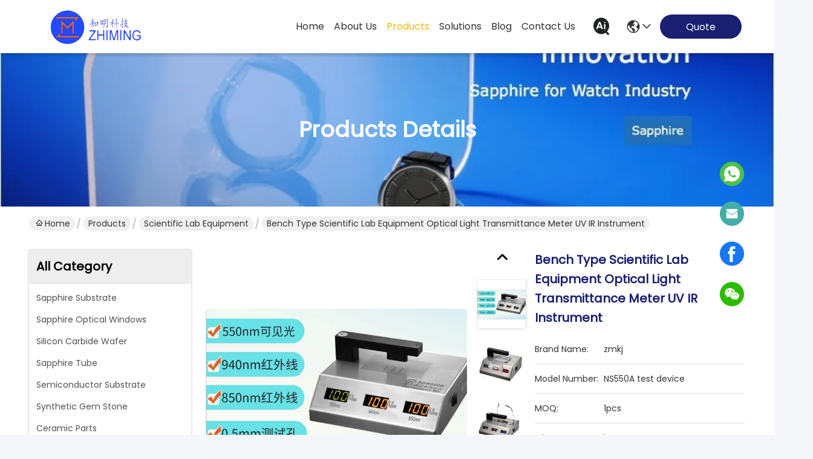

--- FILE ---
content_type: text/html
request_url: https://www.sapphire-substrate.com/sale-11737143-bench-type-scientific-lab-equipment-optical-light-transmittance-meter-uv-ir-instrument.html
body_size: 28667
content:

<!DOCTYPE html>
<html lang="en">
<head>
	<meta charset="utf-8">
	<meta http-equiv="X-UA-Compatible" content="IE=edge">
	<meta name="viewport" content="width=device-width, initial-scale=1.0">
    <title>Bench Type Scientific Lab Equipment Optical Light Transmittance Meter UV IR Instrument</title>
        <meta name="keywords" content="light transmission meter, uv transmittance meter, Scientific Lab Equipment" />
            <meta name="description" content="High quality Bench Type Scientific Lab Equipment Optical Light Transmittance Meter UV IR Instrument from China, China's leading product market light transmission meter product, with strict quality control uv transmittance meter factories, producing high quality uv transmittance meter Products." />
    				<link rel='preload'
					  href=/photo/sapphire-substrate/sitetpl/style/commonV2.css?ver=1761027411 as='style'><link type='text/css' rel='stylesheet'
					  href=/photo/sapphire-substrate/sitetpl/style/commonV2.css?ver=1761027411 media='all'><meta property="og:title" content="Bench Type Scientific Lab Equipment Optical Light Transmittance Meter UV IR Instrument" />
<meta property="og:description" content="High quality Bench Type Scientific Lab Equipment Optical Light Transmittance Meter UV IR Instrument from China, China's leading product market light transmission meter product, with strict quality control uv transmittance meter factories, producing high quality uv transmittance meter Products." />
<meta property="og:type" content="product" />
<meta property="og:availability" content="instock" />
<meta property="og:site_name" content="SHANGHAI FAMOUS TRADE CO.,LTD" />
<meta property="og:url" content="https://www.sapphire-substrate.com/sale-11737143-bench-type-scientific-lab-equipment-optical-light-transmittance-meter-uv-ir-instrument.html" />
<meta property="og:image" content="https://www.sapphire-substrate.com/photo/ps23099187-bench_type_scientific_lab_equipment_optical_light_transmittance_meter_uv_ir_instrument.jpg" />
<link rel="canonical" href="https://www.sapphire-substrate.com/sale-11737143-bench-type-scientific-lab-equipment-optical-light-transmittance-meter-uv-ir-instrument.html" />
<link rel="stylesheet" type="text/css" href="/js/guidefirstcommon.css" />
<style type="text/css">
/*<![CDATA[*/
.consent__cookie {position: fixed;top: 0;left: 0;width: 100%;height: 0%;z-index: 100000;}.consent__cookie_bg {position: fixed;top: 0;left: 0;width: 100%;height: 100%;background: #000;opacity: .6;display: none }.consent__cookie_rel {position: fixed;bottom:0;left: 0;width: 100%;background: #fff;display: -webkit-box;display: -ms-flexbox;display: flex;flex-wrap: wrap;padding: 24px 80px;-webkit-box-sizing: border-box;box-sizing: border-box;-webkit-box-pack: justify;-ms-flex-pack: justify;justify-content: space-between;-webkit-transition: all ease-in-out .3s;transition: all ease-in-out .3s }.consent__close {position: absolute;top: 20px;right: 20px;cursor: pointer }.consent__close svg {fill: #777 }.consent__close:hover svg {fill: #000 }.consent__cookie_box {flex: 1;word-break: break-word;}.consent__warm {color: #777;font-size: 16px;margin-bottom: 12px;line-height: 19px }.consent__title {color: #333;font-size: 20px;font-weight: 600;margin-bottom: 12px;line-height: 23px }.consent__itxt {color: #333;font-size: 14px;margin-bottom: 12px;display: -webkit-box;display: -ms-flexbox;display: flex;-webkit-box-align: center;-ms-flex-align: center;align-items: center }.consent__itxt i {display: -webkit-inline-box;display: -ms-inline-flexbox;display: inline-flex;width: 28px;height: 28px;border-radius: 50%;background: #e0f9e9;margin-right: 8px;-webkit-box-align: center;-ms-flex-align: center;align-items: center;-webkit-box-pack: center;-ms-flex-pack: center;justify-content: center }.consent__itxt svg {fill: #3ca860 }.consent__txt {color: #a6a6a6;font-size: 14px;margin-bottom: 8px;line-height: 17px }.consent__btns {display: -webkit-box;display: -ms-flexbox;display: flex;-webkit-box-orient: vertical;-webkit-box-direction: normal;-ms-flex-direction: column;flex-direction: column;-webkit-box-pack: center;-ms-flex-pack: center;justify-content: center;flex-shrink: 0;}.consent__btn {width: 280px;height: 40px;line-height: 40px;text-align: center;background: #3ca860;color: #fff;border-radius: 4px;margin: 8px 0;-webkit-box-sizing: border-box;box-sizing: border-box;cursor: pointer;font-size:14px}.consent__btn:hover {background: #00823b }.consent__btn.empty {color: #3ca860;border: 1px solid #3ca860;background: #fff }.consent__btn.empty:hover {background: #3ca860;color: #fff }.open .consent__cookie_bg {display: block }.open .consent__cookie_rel {bottom: 0 }@media (max-width: 760px) {.consent__btns {width: 100%;align-items: center;}.consent__cookie_rel {padding: 20px 24px }}.consent__cookie.open {display: block;}.consent__cookie {display: none;}
/*]]>*/
</style>
<style type="text/css">
/*<![CDATA[*/
@media only screen and (max-width:640px){.contact_now_dialog .content-wrap .desc{background-image:url(/images/cta_images/bg_s.png) !important}}.contact_now_dialog .content-wrap .content-wrap_header .cta-close{background-image:url(/images/cta_images/sprite.png) !important}.contact_now_dialog .content-wrap .desc{background-image:url(/images/cta_images/bg_l.png) !important}.contact_now_dialog .content-wrap .cta-btn i{background-image:url(/images/cta_images/sprite.png) !important}.contact_now_dialog .content-wrap .head-tip img{content:url(/images/cta_images/cta_contact_now.png) !important}.cusim{background-image:url(/images/imicon/im.svg) !important}.cuswa{background-image:url(/images/imicon/wa.png) !important}.cusall{background-image:url(/images/imicon/allchat.svg) !important}
/*]]>*/
</style>
<script type="text/javascript" src="/js/guidefirstcommon.js"></script>
<script type="text/javascript">
/*<![CDATA[*/
window.isvideotpl = 1;window.detailurl = '/sale-11737143-bench-type-scientific-lab-equipment-optical-light-transmittance-meter-uv-ir-instrument.html';
var colorUrl = '';var isShowGuide = 2;var showGuideColor = 0;var im_appid = 10003;var im_msg="Good day, what product are you looking for?";

var cta_cid = 40149;var use_defaulProductInfo = 1;var cta_pid = 11737143;var test_company = 0;var webim_domain = '';var company_type = 0;var cta_equipment = 'pc'; var setcookie = 'setwebimCookie(52122,11737143,0)'; var whatsapplink = "https://wa.me/8615801942596?text=Hi%2C+I%27m+interested+in+Bench+Type+Scientific+Lab+Equipment+Optical+Light+Transmittance+Meter+UV+IR+Instrument."; function insertMeta(){var str = '<meta name="mobile-web-app-capable" content="yes" /><meta name="viewport" content="width=device-width, initial-scale=1.0" />';document.head.insertAdjacentHTML('beforeend',str);} var element = document.querySelector('a.footer_webim_a[href="/webim/webim_tab.html"]');if (element) {element.parentNode.removeChild(element);}

var colorUrl = '';
var aisearch = 0;
var selfUrl = '';
window.playerReportUrl='/vod/view_count/report';
var query_string = ["Products","Detail"];
var g_tp = '';
var customtplcolor = 99741;
var str_chat = 'chat';
				var str_call_now = 'call now';
var str_chat_now = 'chat now';
var str_contact1 = 'Get Best Price';var str_chat_lang='english';var str_contact2 = 'Get Price';var str_contact2 = 'Best Price';var str_contact = 'Contact';
window.predomainsub = "";
/*]]>*/
</script>
</head>
<body>
<img src="/logo.gif" style="display:none" alt="logo"/>
<a style="display: none!important;" title="SHANGHAI FAMOUS TRADE CO.,LTD" class="float-inquiry" href="/contactnow.html" onclick='setinquiryCookie("{\"showproduct\":1,\"pid\":\"11737143\",\"name\":\"Bench Type Scientific Lab Equipment Optical Light Transmittance Meter UV IR Instrument\",\"source_url\":\"\\/sale-11737143-bench-type-scientific-lab-equipment-optical-light-transmittance-meter-uv-ir-instrument.html\",\"picurl\":\"\\/photo\\/pd23099187-bench_type_scientific_lab_equipment_optical_light_transmittance_meter_uv_ir_instrument.jpg\",\"propertyDetail\":[[\"powfer\",\"Electronic\"],[\"size\",\"200*180*106(mm)\"],[\"application\",\"Mobile phone lenses, glass, coating materials test\"],[\"weight\",\"1500g\"]],\"company_name\":null,\"picurl_c\":\"\\/photo\\/pc23099187-bench_type_scientific_lab_equipment_optical_light_transmittance_meter_uv_ir_instrument.jpg\",\"price\":\"by case\",\"username\":\"Eric wang\",\"viewTime\":\"Last Login : 8 hours 11 minutes ago\",\"subject\":\"What is the delivery time on Bench Type Scientific Lab Equipment Optical Light Transmittance Meter UV IR Instrument\",\"countrycode\":\"\"}");'></a>
<!-- Event snippet for sapphire-substrate-独立站-40149-转化 conversion page
In your html page, add the snippet and call gtag_report_conversion when someone clicks on the chosen link or button. -->
<script>
function gtag_report_conversion(url) {
  var callback = function () {
    if (typeof(url) != 'undefined') {
      window.location = url;
    }
  };
  gtag('event', 'conversion', {
      'send_to': 'AW-11479502208/5rqKCLjz34oZEICb7eEq',
      'event_callback': callback
  });
  return false;
}
</script>
<script>
var originProductInfo = '';
var originProductInfo = {"showproduct":1,"pid":"11737143","name":"Bench Type Scientific Lab Equipment Optical Light Transmittance Meter UV IR Instrument","source_url":"\/sale-11737143-bench-type-scientific-lab-equipment-optical-light-transmittance-meter-uv-ir-instrument.html","picurl":"\/photo\/pd23099187-bench_type_scientific_lab_equipment_optical_light_transmittance_meter_uv_ir_instrument.jpg","propertyDetail":[["powfer","Electronic"],["size","200*180*106(mm)"],["application","Mobile phone lenses, glass, coating materials test"],["weight","1500g"]],"company_name":null,"picurl_c":"\/photo\/pc23099187-bench_type_scientific_lab_equipment_optical_light_transmittance_meter_uv_ir_instrument.jpg","price":"by case","username":"Eric wang","viewTime":"Last Login : 5 hours 11 minutes ago","subject":"Please send me more information on your Bench Type Scientific Lab Equipment Optical Light Transmittance Meter UV IR Instrument","countrycode":""};
var save_url = "/contactsave.html";
var update_url = "/updateinquiry.html";
var productInfo = {};
var defaulProductInfo = {};
var myDate = new Date();
var curDate = myDate.getFullYear()+'-'+(parseInt(myDate.getMonth())+1)+'-'+myDate.getDate();
var message = '';
var default_pop = 1;
var leaveMessageDialog = document.getElementsByClassName('leave-message-dialog')[0]; // 获取弹层
var _$$ = function (dom) {
    return document.querySelectorAll(dom);
};
resInfo = originProductInfo;
resInfo['name'] = resInfo['name'] || '';
defaulProductInfo.pid = resInfo['pid'];
defaulProductInfo.productName = resInfo['name'] ?? '';
defaulProductInfo.productInfo = resInfo['propertyDetail'];
defaulProductInfo.productImg = resInfo['picurl_c'];
defaulProductInfo.subject = resInfo['subject'] ?? '';
defaulProductInfo.productImgAlt = resInfo['name'] ?? '';
var inquirypopup_tmp = 1;
var message = 'Dear,'+'\r\n'+"I am interested in"+' '+trim(resInfo['name'])+", could you send me more details such as type, size, MOQ, material, etc."+'\r\n'+"Thanks!"+'\r\n'+"Waiting for your reply.";
var message_1 = 'Dear,'+'\r\n'+"I am interested in"+' '+trim(resInfo['name'])+", could you send me more details such as type, size, MOQ, material, etc."+'\r\n'+"Thanks!"+'\r\n'+"Waiting for your reply.";
var message_2 = 'Hello,'+'\r\n'+"I am looking for"+' '+trim(resInfo['name'])+", please send me the price, specification and picture."+'\r\n'+"Your swift response will be highly appreciated."+'\r\n'+"Feel free to contact me for more information."+'\r\n'+"Thanks a lot.";
var message_3 = 'Hello,'+'\r\n'+trim(resInfo['name'])+' '+"meets my expectations."+'\r\n'+"Please give me the best price and some other product information."+'\r\n'+"Feel free to contact me via my mail."+'\r\n'+"Thanks a lot.";

var message_4 = 'Dear,'+'\r\n'+"What is the FOB price on your"+' '+trim(resInfo['name'])+'?'+'\r\n'+"Which is the nearest port name?"+'\r\n'+"Please reply me as soon as possible, it would be better to share further information."+'\r\n'+"Regards!";
var message_5 = 'Hi there,'+'\r\n'+"I am very interested in your"+' '+trim(resInfo['name'])+'.'+'\r\n'+"Please send me your product details."+'\r\n'+"Looking forward to your quick reply."+'\r\n'+"Feel free to contact me by mail."+'\r\n'+"Regards!";

var message_6 = 'Dear,'+'\r\n'+"Please provide us with information about your"+' '+trim(resInfo['name'])+", such as type, size, material, and of course the best price."+'\r\n'+"Looking forward to your quick reply."+'\r\n'+"Thank you!";
var message_7 = 'Dear,'+'\r\n'+"Can you supply"+' '+trim(resInfo['name'])+" for us?"+'\r\n'+"First we want a price list and some product details."+'\r\n'+"I hope to get reply asap and look forward to cooperation."+'\r\n'+"Thank you very much.";
var message_8 = 'hi,'+'\r\n'+"I am looking for"+' '+trim(resInfo['name'])+", please give me some more detailed product information."+'\r\n'+"I look forward to your reply."+'\r\n'+"Thank you!";
var message_9 = 'Hello,'+'\r\n'+"Your"+' '+trim(resInfo['name'])+" meets my requirements very well."+'\r\n'+"Please send me the price, specification, and similar model will be OK."+'\r\n'+"Feel free to chat with me."+'\r\n'+"Thanks!";
var message_10 = 'Dear,'+'\r\n'+"I want to know more about the details and quotation of"+' '+trim(resInfo['name'])+'.'+'\r\n'+"Feel free to contact me."+'\r\n'+"Regards!";

var r = getRandom(1,10);

defaulProductInfo.message = eval("message_"+r);
    defaulProductInfo.message = eval("message_"+r);
        var mytAjax = {

    post: function(url, data, fn) {
        var xhr = new XMLHttpRequest();
        xhr.open("POST", url, true);
        xhr.setRequestHeader("Content-Type", "application/x-www-form-urlencoded;charset=UTF-8");
        xhr.setRequestHeader("X-Requested-With", "XMLHttpRequest");
        xhr.setRequestHeader('Content-Type','text/plain;charset=UTF-8');
        xhr.onreadystatechange = function() {
            if(xhr.readyState == 4 && (xhr.status == 200 || xhr.status == 304)) {
                fn.call(this, xhr.responseText);
            }
        };
        xhr.send(data);
    },

    postform: function(url, data, fn) {
        var xhr = new XMLHttpRequest();
        xhr.open("POST", url, true);
        xhr.setRequestHeader("X-Requested-With", "XMLHttpRequest");
        xhr.onreadystatechange = function() {
            if(xhr.readyState == 4 && (xhr.status == 200 || xhr.status == 304)) {
                fn.call(this, xhr.responseText);
            }
        };
        xhr.send(data);
    }
};
/*window.onload = function(){
    leaveMessageDialog = document.getElementsByClassName('leave-message-dialog')[0];
    if (window.localStorage.recordDialogStatus=='undefined' || (window.localStorage.recordDialogStatus!='undefined' && window.localStorage.recordDialogStatus != curDate)) {
        setTimeout(function(){
            if(parseInt(inquirypopup_tmp%10) == 1){
                creatDialog(defaulProductInfo, 1);
            }
        }, 6000);
    }
};*/
function trim(str)
{
    str = str.replace(/(^\s*)/g,"");
    return str.replace(/(\s*$)/g,"");
};
function getRandom(m,n){
    var num = Math.floor(Math.random()*(m - n) + n);
    return num;
};
function strBtn(param) {

    var starattextarea = document.getElementById("textareamessage").value.length;
    var email = document.getElementById("startEmail").value;

    var default_tip = document.querySelectorAll(".watermark_container").length;
    if (20 < starattextarea && starattextarea < 3000) {
        if(default_tip>0){
            document.getElementById("textareamessage1").parentNode.parentNode.nextElementSibling.style.display = "none";
        }else{
            document.getElementById("textareamessage1").parentNode.nextElementSibling.style.display = "none";
        }

    } else {
        if(default_tip>0){
            document.getElementById("textareamessage1").parentNode.parentNode.nextElementSibling.style.display = "block";
        }else{
            document.getElementById("textareamessage1").parentNode.nextElementSibling.style.display = "block";
        }

        return;
    }

    // var re = /^([a-zA-Z0-9_-])+@([a-zA-Z0-9_-])+\.([a-zA-Z0-9_-])+/i;/*邮箱不区分大小写*/
    var re = /^[a-zA-Z0-9][\w-]*(\.?[\w-]+)*@[a-zA-Z0-9-]+(\.[a-zA-Z0-9]+)+$/i;
    if (!re.test(email)) {
        document.getElementById("startEmail").nextElementSibling.style.display = "block";
        return;
    } else {
        document.getElementById("startEmail").nextElementSibling.style.display = "none";
    }

    var subject = document.getElementById("pop_subject").value;
    var pid = document.getElementById("pop_pid").value;
    var message = document.getElementById("textareamessage").value;
    var sender_email = document.getElementById("startEmail").value;
    var tel = '';
    if (document.getElementById("tel0") != undefined && document.getElementById("tel0") != '')
        tel = document.getElementById("tel0").value;
    var form_serialize = '&tel='+tel;

    form_serialize = form_serialize.replace(/\+/g, "%2B");
    mytAjax.post(save_url,"pid="+pid+"&subject="+subject+"&email="+sender_email+"&message="+(message)+form_serialize,function(res){
        var mes = JSON.parse(res);
        if(mes.status == 200){
            var iid = mes.iid;
            document.getElementById("pop_iid").value = iid;
            document.getElementById("pop_uuid").value = mes.uuid;

            if(typeof gtag_report_conversion === "function"){
                gtag_report_conversion();//执行统计js代码
            }
            if(typeof fbq === "function"){
                fbq('track','Purchase');//执行统计js代码
            }
        }
    });
    for (var index = 0; index < document.querySelectorAll(".dialog-content-pql").length; index++) {
        document.querySelectorAll(".dialog-content-pql")[index].style.display = "none";
    };
    $('#idphonepql').val(tel);
    document.getElementById("dialog-content-pql-id").style.display = "block";
    ;
};
function twoBtnOk(param) {

    var selectgender = document.getElementById("Mr").innerHTML;
    var iid = document.getElementById("pop_iid").value;
    var sendername = document.getElementById("idnamepql").value;
    var senderphone = document.getElementById("idphonepql").value;
    var sendercname = document.getElementById("idcompanypql").value;
    var uuid = document.getElementById("pop_uuid").value;
    var gender = 2;
    if(selectgender == 'Mr.') gender = 0;
    if(selectgender == 'Mrs.') gender = 1;
    var pid = document.getElementById("pop_pid").value;
    var form_serialize = '';

        form_serialize = form_serialize.replace(/\+/g, "%2B");

    mytAjax.post(update_url,"iid="+iid+"&gender="+gender+"&uuid="+uuid+"&name="+(sendername)+"&tel="+(senderphone)+"&company="+(sendercname)+form_serialize,function(res){});

    for (var index = 0; index < document.querySelectorAll(".dialog-content-pql").length; index++) {
        document.querySelectorAll(".dialog-content-pql")[index].style.display = "none";
    };
    document.getElementById("dialog-content-pql-ok").style.display = "block";

};
function toCheckMust(name) {
    $('#'+name+'error').hide();
}
function handClidk(param) {
    var starattextarea = document.getElementById("textareamessage1").value.length;
    var email = document.getElementById("startEmail1").value;
    var default_tip = document.querySelectorAll(".watermark_container").length;
    if (20 < starattextarea && starattextarea < 3000) {
        if(default_tip>0){
            document.getElementById("textareamessage1").parentNode.parentNode.nextElementSibling.style.display = "none";
        }else{
            document.getElementById("textareamessage1").parentNode.nextElementSibling.style.display = "none";
        }

    } else {
        if(default_tip>0){
            document.getElementById("textareamessage1").parentNode.parentNode.nextElementSibling.style.display = "block";
        }else{
            document.getElementById("textareamessage1").parentNode.nextElementSibling.style.display = "block";
        }

        return;
    }

    // var re = /^([a-zA-Z0-9_-])+@([a-zA-Z0-9_-])+\.([a-zA-Z0-9_-])+/i;
    var re = /^[a-zA-Z0-9][\w-]*(\.?[\w-]+)*@[a-zA-Z0-9-]+(\.[a-zA-Z0-9]+)+$/i;
    if (!re.test(email)) {
        document.getElementById("startEmail1").nextElementSibling.style.display = "block";
        return;
    } else {
        document.getElementById("startEmail1").nextElementSibling.style.display = "none";
    }

    var subject = document.getElementById("pop_subject").value;
    var pid = document.getElementById("pop_pid").value;
    var message = document.getElementById("textareamessage1").value;
    var sender_email = document.getElementById("startEmail1").value;
    var form_serialize = tel = '';
    if (document.getElementById("tel1") != undefined && document.getElementById("tel1") != '')
        tel = document.getElementById("tel1").value;
        mytAjax.post(save_url,"email="+sender_email+"&tel="+tel+"&pid="+pid+"&message="+message+"&subject="+subject+form_serialize,function(res){

        var mes = JSON.parse(res);
        if(mes.status == 200){
            var iid = mes.iid;
            document.getElementById("pop_iid").value = iid;
            document.getElementById("pop_uuid").value = mes.uuid;
            if(typeof gtag_report_conversion === "function"){
                gtag_report_conversion();//执行统计js代码
            }
        }

    });
    for (var index = 0; index < document.querySelectorAll(".dialog-content-pql").length; index++) {
        document.querySelectorAll(".dialog-content-pql")[index].style.display = "none";
    };
    $('#idphonepql').val(tel);
    document.getElementById("dialog-content-pql-id").style.display = "block";

};
window.addEventListener('load', function () {
    $('.checkbox-wrap label').each(function(){
        if($(this).find('input').prop('checked')){
            $(this).addClass('on')
        }else {
            $(this).removeClass('on')
        }
    })
    $(document).on('click', '.checkbox-wrap label' , function(ev){
        if (ev.target.tagName.toUpperCase() != 'INPUT') {
            $(this).toggleClass('on')
        }
    })
})

function hand_video(pdata) {
    data = JSON.parse(pdata);
    productInfo.productName = data.productName;
    productInfo.productInfo = data.productInfo;
    productInfo.productImg = data.productImg;
    productInfo.subject = data.subject;

    var message = 'Dear,'+'\r\n'+"I am interested in"+' '+trim(data.productName)+", could you send me more details such as type, size, quantity, material, etc."+'\r\n'+"Thanks!"+'\r\n'+"Waiting for your reply.";

    var message = 'Dear,'+'\r\n'+"I am interested in"+' '+trim(data.productName)+", could you send me more details such as type, size, MOQ, material, etc."+'\r\n'+"Thanks!"+'\r\n'+"Waiting for your reply.";
    var message_1 = 'Dear,'+'\r\n'+"I am interested in"+' '+trim(data.productName)+", could you send me more details such as type, size, MOQ, material, etc."+'\r\n'+"Thanks!"+'\r\n'+"Waiting for your reply.";
    var message_2 = 'Hello,'+'\r\n'+"I am looking for"+' '+trim(data.productName)+", please send me the price, specification and picture."+'\r\n'+"Your swift response will be highly appreciated."+'\r\n'+"Feel free to contact me for more information."+'\r\n'+"Thanks a lot.";
    var message_3 = 'Hello,'+'\r\n'+trim(data.productName)+' '+"meets my expectations."+'\r\n'+"Please give me the best price and some other product information."+'\r\n'+"Feel free to contact me via my mail."+'\r\n'+"Thanks a lot.";

    var message_4 = 'Dear,'+'\r\n'+"What is the FOB price on your"+' '+trim(data.productName)+'?'+'\r\n'+"Which is the nearest port name?"+'\r\n'+"Please reply me as soon as possible, it would be better to share further information."+'\r\n'+"Regards!";
    var message_5 = 'Hi there,'+'\r\n'+"I am very interested in your"+' '+trim(data.productName)+'.'+'\r\n'+"Please send me your product details."+'\r\n'+"Looking forward to your quick reply."+'\r\n'+"Feel free to contact me by mail."+'\r\n'+"Regards!";

    var message_6 = 'Dear,'+'\r\n'+"Please provide us with information about your"+' '+trim(data.productName)+", such as type, size, material, and of course the best price."+'\r\n'+"Looking forward to your quick reply."+'\r\n'+"Thank you!";
    var message_7 = 'Dear,'+'\r\n'+"Can you supply"+' '+trim(data.productName)+" for us?"+'\r\n'+"First we want a price list and some product details."+'\r\n'+"I hope to get reply asap and look forward to cooperation."+'\r\n'+"Thank you very much.";
    var message_8 = 'hi,'+'\r\n'+"I am looking for"+' '+trim(data.productName)+", please give me some more detailed product information."+'\r\n'+"I look forward to your reply."+'\r\n'+"Thank you!";
    var message_9 = 'Hello,'+'\r\n'+"Your"+' '+trim(data.productName)+" meets my requirements very well."+'\r\n'+"Please send me the price, specification, and similar model will be OK."+'\r\n'+"Feel free to chat with me."+'\r\n'+"Thanks!";
    var message_10 = 'Dear,'+'\r\n'+"I want to know more about the details and quotation of"+' '+trim(data.productName)+'.'+'\r\n'+"Feel free to contact me."+'\r\n'+"Regards!";

    var r = getRandom(1,10);

    productInfo.message = eval("message_"+r);
            if(parseInt(inquirypopup_tmp/10) == 1){
        productInfo.message = "";
    }
    productInfo.pid = data.pid;
    creatDialog(productInfo, 2);
};

function handDialog(pdata) {
    data = JSON.parse(pdata);
    productInfo.productName = data.productName;
    productInfo.productInfo = data.productInfo;
    productInfo.productImg = data.productImg;
    productInfo.subject = data.subject;

    var message = 'Dear,'+'\r\n'+"I am interested in"+' '+trim(data.productName)+", could you send me more details such as type, size, quantity, material, etc."+'\r\n'+"Thanks!"+'\r\n'+"Waiting for your reply.";

    var message = 'Dear,'+'\r\n'+"I am interested in"+' '+trim(data.productName)+", could you send me more details such as type, size, MOQ, material, etc."+'\r\n'+"Thanks!"+'\r\n'+"Waiting for your reply.";
    var message_1 = 'Dear,'+'\r\n'+"I am interested in"+' '+trim(data.productName)+", could you send me more details such as type, size, MOQ, material, etc."+'\r\n'+"Thanks!"+'\r\n'+"Waiting for your reply.";
    var message_2 = 'Hello,'+'\r\n'+"I am looking for"+' '+trim(data.productName)+", please send me the price, specification and picture."+'\r\n'+"Your swift response will be highly appreciated."+'\r\n'+"Feel free to contact me for more information."+'\r\n'+"Thanks a lot.";
    var message_3 = 'Hello,'+'\r\n'+trim(data.productName)+' '+"meets my expectations."+'\r\n'+"Please give me the best price and some other product information."+'\r\n'+"Feel free to contact me via my mail."+'\r\n'+"Thanks a lot.";

    var message_4 = 'Dear,'+'\r\n'+"What is the FOB price on your"+' '+trim(data.productName)+'?'+'\r\n'+"Which is the nearest port name?"+'\r\n'+"Please reply me as soon as possible, it would be better to share further information."+'\r\n'+"Regards!";
    var message_5 = 'Hi there,'+'\r\n'+"I am very interested in your"+' '+trim(data.productName)+'.'+'\r\n'+"Please send me your product details."+'\r\n'+"Looking forward to your quick reply."+'\r\n'+"Feel free to contact me by mail."+'\r\n'+"Regards!";

    var message_6 = 'Dear,'+'\r\n'+"Please provide us with information about your"+' '+trim(data.productName)+", such as type, size, material, and of course the best price."+'\r\n'+"Looking forward to your quick reply."+'\r\n'+"Thank you!";
    var message_7 = 'Dear,'+'\r\n'+"Can you supply"+' '+trim(data.productName)+" for us?"+'\r\n'+"First we want a price list and some product details."+'\r\n'+"I hope to get reply asap and look forward to cooperation."+'\r\n'+"Thank you very much.";
    var message_8 = 'hi,'+'\r\n'+"I am looking for"+' '+trim(data.productName)+", please give me some more detailed product information."+'\r\n'+"I look forward to your reply."+'\r\n'+"Thank you!";
    var message_9 = 'Hello,'+'\r\n'+"Your"+' '+trim(data.productName)+" meets my requirements very well."+'\r\n'+"Please send me the price, specification, and similar model will be OK."+'\r\n'+"Feel free to chat with me."+'\r\n'+"Thanks!";
    var message_10 = 'Dear,'+'\r\n'+"I want to know more about the details and quotation of"+' '+trim(data.productName)+'.'+'\r\n'+"Feel free to contact me."+'\r\n'+"Regards!";

    var r = getRandom(1,10);
    productInfo.message = eval("message_"+r);
            if(parseInt(inquirypopup_tmp/10) == 1){
        productInfo.message = "";
    }
    productInfo.pid = data.pid;
    creatDialog(productInfo, 2);
};

function closepql(param) {

    leaveMessageDialog.style.display = 'none';
};

function closepql2(param) {

    for (var index = 0; index < document.querySelectorAll(".dialog-content-pql").length; index++) {
        document.querySelectorAll(".dialog-content-pql")[index].style.display = "none";
    };
    document.getElementById("dialog-content-pql-ok").style.display = "block";
};

function decodeHtmlEntities(str) {
    var tempElement = document.createElement('div');
    tempElement.innerHTML = str;
    return tempElement.textContent || tempElement.innerText || '';
}

function initProduct(productInfo,type){

    productInfo.productName = decodeHtmlEntities(productInfo.productName);
    productInfo.message = decodeHtmlEntities(productInfo.message);

    leaveMessageDialog = document.getElementsByClassName('leave-message-dialog')[0];
    leaveMessageDialog.style.display = "block";
    if(type == 3){
        var popinquiryemail = document.getElementById("popinquiryemail").value;
        _$$("#startEmail1")[0].value = popinquiryemail;
    }else{
        _$$("#startEmail1")[0].value = "";
    }
    _$$("#startEmail")[0].value = "";
    _$$("#idnamepql")[0].value = "";
    _$$("#idphonepql")[0].value = "";
    _$$("#idcompanypql")[0].value = "";

    _$$("#pop_pid")[0].value = productInfo.pid;
    _$$("#pop_subject")[0].value = productInfo.subject;
    
    if(parseInt(inquirypopup_tmp/10) == 1){
        productInfo.message = "";
    }

    _$$("#textareamessage1")[0].value = productInfo.message;
    _$$("#textareamessage")[0].value = productInfo.message;

    _$$("#dialog-content-pql-id .titlep")[0].innerHTML = productInfo.productName;
    _$$("#dialog-content-pql-id img")[0].setAttribute("src", productInfo.productImg);
    _$$("#dialog-content-pql-id img")[0].setAttribute("alt", productInfo.productImgAlt);

    _$$("#dialog-content-pql-id-hand img")[0].setAttribute("src", productInfo.productImg);
    _$$("#dialog-content-pql-id-hand img")[0].setAttribute("alt", productInfo.productImgAlt);
    _$$("#dialog-content-pql-id-hand .titlep")[0].innerHTML = productInfo.productName;

    if (productInfo.productInfo.length > 0) {
        var ul2, ul;
        ul = document.createElement("ul");
        for (var index = 0; index < productInfo.productInfo.length; index++) {
            var el = productInfo.productInfo[index];
            var li = document.createElement("li");
            var span1 = document.createElement("span");
            span1.innerHTML = el[0] + ":";
            var span2 = document.createElement("span");
            span2.innerHTML = el[1];
            li.appendChild(span1);
            li.appendChild(span2);
            ul.appendChild(li);

        }
        ul2 = ul.cloneNode(true);
        if (type === 1) {
            _$$("#dialog-content-pql-id .left")[0].replaceChild(ul, _$$("#dialog-content-pql-id .left ul")[0]);
        } else {
            _$$("#dialog-content-pql-id-hand .left")[0].replaceChild(ul2, _$$("#dialog-content-pql-id-hand .left ul")[0]);
            _$$("#dialog-content-pql-id .left")[0].replaceChild(ul, _$$("#dialog-content-pql-id .left ul")[0]);
        }
    };
    for (var index = 0; index < _$$("#dialog-content-pql-id .right ul li").length; index++) {
        _$$("#dialog-content-pql-id .right ul li")[index].addEventListener("click", function (params) {
            _$$("#dialog-content-pql-id .right #Mr")[0].innerHTML = this.innerHTML
        }, false)

    };

};
function closeInquiryCreateDialog() {
    document.getElementById("xuanpan_dialog_box_pql").style.display = "none";
};
function showInquiryCreateDialog() {
    document.getElementById("xuanpan_dialog_box_pql").style.display = "block";
};
function submitPopInquiry(){
    var message = document.getElementById("inquiry_message").value;
    var email = document.getElementById("inquiry_email").value;
    var subject = defaulProductInfo.subject;
    var pid = defaulProductInfo.pid;
    if (email === undefined) {
        showInquiryCreateDialog();
        document.getElementById("inquiry_email").style.border = "1px solid red";
        return false;
    };
    if (message === undefined) {
        showInquiryCreateDialog();
        document.getElementById("inquiry_message").style.border = "1px solid red";
        return false;
    };
    if (email.search(/^\w+((-\w+)|(\.\w+))*\@[A-Za-z0-9]+((\.|-)[A-Za-z0-9]+)*\.[A-Za-z0-9]+$/) == -1) {
        document.getElementById("inquiry_email").style.border= "1px solid red";
        showInquiryCreateDialog();
        return false;
    } else {
        document.getElementById("inquiry_email").style.border= "";
    };
    if (message.length < 20 || message.length >3000) {
        showInquiryCreateDialog();
        document.getElementById("inquiry_message").style.border = "1px solid red";
        return false;
    } else {
        document.getElementById("inquiry_message").style.border = "";
    };
    var tel = '';
    if (document.getElementById("tel") != undefined && document.getElementById("tel") != '')
        tel = document.getElementById("tel").value;

    mytAjax.post(save_url,"pid="+pid+"&subject="+subject+"&email="+email+"&message="+(message)+'&tel='+tel,function(res){
        var mes = JSON.parse(res);
        if(mes.status == 200){
            var iid = mes.iid;
            document.getElementById("pop_iid").value = iid;
            document.getElementById("pop_uuid").value = mes.uuid;

        }
    });
    initProduct(defaulProductInfo);
    for (var index = 0; index < document.querySelectorAll(".dialog-content-pql").length; index++) {
        document.querySelectorAll(".dialog-content-pql")[index].style.display = "none";
    };
    $('#idphonepql').val(tel);
    document.getElementById("dialog-content-pql-id").style.display = "block";

};

//带附件上传
function submitPopInquiryfile(email_id,message_id,check_sort,name_id,phone_id,company_id,attachments){

    if(typeof(check_sort) == 'undefined'){
        check_sort = 0;
    }
    var message = document.getElementById(message_id).value;
    var email = document.getElementById(email_id).value;
    var attachments = document.getElementById(attachments).value;
    if(typeof(name_id) !== 'undefined' && name_id != ""){
        var name  = document.getElementById(name_id).value;
    }
    if(typeof(phone_id) !== 'undefined' && phone_id != ""){
        var phone = document.getElementById(phone_id).value;
    }
    if(typeof(company_id) !== 'undefined' && company_id != ""){
        var company = document.getElementById(company_id).value;
    }
    var subject = defaulProductInfo.subject;
    var pid = defaulProductInfo.pid;

    if(check_sort == 0){
        if (email === undefined) {
            showInquiryCreateDialog();
            document.getElementById(email_id).style.border = "1px solid red";
            return false;
        };
        if (message === undefined) {
            showInquiryCreateDialog();
            document.getElementById(message_id).style.border = "1px solid red";
            return false;
        };

        if (email.search(/^\w+((-\w+)|(\.\w+))*\@[A-Za-z0-9]+((\.|-)[A-Za-z0-9]+)*\.[A-Za-z0-9]+$/) == -1) {
            document.getElementById(email_id).style.border= "1px solid red";
            showInquiryCreateDialog();
            return false;
        } else {
            document.getElementById(email_id).style.border= "";
        };
        if (message.length < 20 || message.length >3000) {
            showInquiryCreateDialog();
            document.getElementById(message_id).style.border = "1px solid red";
            return false;
        } else {
            document.getElementById(message_id).style.border = "";
        };
    }else{

        if (message === undefined) {
            showInquiryCreateDialog();
            document.getElementById(message_id).style.border = "1px solid red";
            return false;
        };

        if (email === undefined) {
            showInquiryCreateDialog();
            document.getElementById(email_id).style.border = "1px solid red";
            return false;
        };

        if (message.length < 20 || message.length >3000) {
            showInquiryCreateDialog();
            document.getElementById(message_id).style.border = "1px solid red";
            return false;
        } else {
            document.getElementById(message_id).style.border = "";
        };

        if (email.search(/^\w+((-\w+)|(\.\w+))*\@[A-Za-z0-9]+((\.|-)[A-Za-z0-9]+)*\.[A-Za-z0-9]+$/) == -1) {
            document.getElementById(email_id).style.border= "1px solid red";
            showInquiryCreateDialog();
            return false;
        } else {
            document.getElementById(email_id).style.border= "";
        };

    };

    mytAjax.post(save_url,"pid="+pid+"&subject="+subject+"&email="+email+"&message="+message+"&company="+company+"&attachments="+attachments,function(res){
        var mes = JSON.parse(res);
        if(mes.status == 200){
            var iid = mes.iid;
            document.getElementById("pop_iid").value = iid;
            document.getElementById("pop_uuid").value = mes.uuid;

            if(typeof gtag_report_conversion === "function"){
                gtag_report_conversion();//执行统计js代码
            }
            if(typeof fbq === "function"){
                fbq('track','Purchase');//执行统计js代码
            }
        }
    });
    initProduct(defaulProductInfo);

    if(name !== undefined && name != ""){
        _$$("#idnamepql")[0].value = name;
    }

    if(phone !== undefined && phone != ""){
        _$$("#idphonepql")[0].value = phone;
    }

    if(company !== undefined && company != ""){
        _$$("#idcompanypql")[0].value = company;
    }

    for (var index = 0; index < document.querySelectorAll(".dialog-content-pql").length; index++) {
        document.querySelectorAll(".dialog-content-pql")[index].style.display = "none";
    };
    document.getElementById("dialog-content-pql-id").style.display = "block";

};
function submitPopInquiryByParam(email_id,message_id,check_sort,name_id,phone_id,company_id){

    if(typeof(check_sort) == 'undefined'){
        check_sort = 0;
    }

    var senderphone = '';
    var message = document.getElementById(message_id).value;
    var email = document.getElementById(email_id).value;
    if(typeof(name_id) !== 'undefined' && name_id != ""){
        var name  = document.getElementById(name_id).value;
    }
    if(typeof(phone_id) !== 'undefined' && phone_id != ""){
        var phone = document.getElementById(phone_id).value;
        senderphone = phone;
    }
    if(typeof(company_id) !== 'undefined' && company_id != ""){
        var company = document.getElementById(company_id).value;
    }
    var subject = defaulProductInfo.subject;
    var pid = defaulProductInfo.pid;

    if(check_sort == 0){
        if (email === undefined) {
            showInquiryCreateDialog();
            document.getElementById(email_id).style.border = "1px solid red";
            return false;
        };
        if (message === undefined) {
            showInquiryCreateDialog();
            document.getElementById(message_id).style.border = "1px solid red";
            return false;
        };

        if (email.search(/^\w+((-\w+)|(\.\w+))*\@[A-Za-z0-9]+((\.|-)[A-Za-z0-9]+)*\.[A-Za-z0-9]+$/) == -1) {
            document.getElementById(email_id).style.border= "1px solid red";
            showInquiryCreateDialog();
            return false;
        } else {
            document.getElementById(email_id).style.border= "";
        };
        if (message.length < 20 || message.length >3000) {
            showInquiryCreateDialog();
            document.getElementById(message_id).style.border = "1px solid red";
            return false;
        } else {
            document.getElementById(message_id).style.border = "";
        };
    }else{

        if (message === undefined) {
            showInquiryCreateDialog();
            document.getElementById(message_id).style.border = "1px solid red";
            return false;
        };

        if (email === undefined) {
            showInquiryCreateDialog();
            document.getElementById(email_id).style.border = "1px solid red";
            return false;
        };

        if (message.length < 20 || message.length >3000) {
            showInquiryCreateDialog();
            document.getElementById(message_id).style.border = "1px solid red";
            return false;
        } else {
            document.getElementById(message_id).style.border = "";
        };

        if (email.search(/^\w+((-\w+)|(\.\w+))*\@[A-Za-z0-9]+((\.|-)[A-Za-z0-9]+)*\.[A-Za-z0-9]+$/) == -1) {
            document.getElementById(email_id).style.border= "1px solid red";
            showInquiryCreateDialog();
            return false;
        } else {
            document.getElementById(email_id).style.border= "";
        };

    };

    var productsku = "";
    if($("#product_sku").length > 0){
        productsku = $("#product_sku").html();
    }

    mytAjax.post(save_url,"tel="+senderphone+"&pid="+pid+"&subject="+subject+"&email="+email+"&message="+message+"&messagesku="+encodeURI(productsku),function(res){
        var mes = JSON.parse(res);
        if(mes.status == 200){
            var iid = mes.iid;
            document.getElementById("pop_iid").value = iid;
            document.getElementById("pop_uuid").value = mes.uuid;

            if(typeof gtag_report_conversion === "function"){
                gtag_report_conversion();//执行统计js代码
            }
            if(typeof fbq === "function"){
                fbq('track','Purchase');//执行统计js代码
            }
        }
    });
    initProduct(defaulProductInfo);

    if(name !== undefined && name != ""){
        _$$("#idnamepql")[0].value = name;
    }

    if(phone !== undefined && phone != ""){
        _$$("#idphonepql")[0].value = phone;
    }

    if(company !== undefined && company != ""){
        _$$("#idcompanypql")[0].value = company;
    }

    for (var index = 0; index < document.querySelectorAll(".dialog-content-pql").length; index++) {
        document.querySelectorAll(".dialog-content-pql")[index].style.display = "none";

    };
    document.getElementById("dialog-content-pql-id").style.display = "block";

};

function creat_videoDialog(productInfo, type) {

    if(type == 1){
        if(default_pop != 1){
            return false;
        }
        window.localStorage.recordDialogStatus = curDate;
    }else{
        default_pop = 0;
    }
    initProduct(productInfo, type);
    if (type === 1) {
        // 自动弹出
        for (var index = 0; index < document.querySelectorAll(".dialog-content-pql").length; index++) {

            document.querySelectorAll(".dialog-content-pql")[index].style.display = "none";
        };
        document.getElementById("dialog-content-pql").style.display = "block";
    } else {
        // 手动弹出
        for (var index = 0; index < document.querySelectorAll(".dialog-content-pql").length; index++) {
            document.querySelectorAll(".dialog-content-pql")[index].style.display = "none";
        };
        document.getElementById("dialog-content-pql-id-hand").style.display = "block";
    }
}

function creatDialog(productInfo, type) {

    if(type == 1){
        if(default_pop != 1){
            return false;
        }
        window.localStorage.recordDialogStatus = curDate;
    }else{
        default_pop = 0;
    }
    initProduct(productInfo, type);
    if (type === 1) {
        // 自动弹出
        for (var index = 0; index < document.querySelectorAll(".dialog-content-pql").length; index++) {

            document.querySelectorAll(".dialog-content-pql")[index].style.display = "none";
        };
        document.getElementById("dialog-content-pql").style.display = "block";
    } else {
        // 手动弹出
        for (var index = 0; index < document.querySelectorAll(".dialog-content-pql").length; index++) {
            document.querySelectorAll(".dialog-content-pql")[index].style.display = "none";
        };
        document.getElementById("dialog-content-pql-id-hand").style.display = "block";
    }
}

//带邮箱信息打开询盘框 emailtype=1表示带入邮箱
function openDialog(emailtype){
    var type = 2;//不带入邮箱，手动弹出
    if(emailtype == 1){
        var popinquiryemail = document.getElementById("popinquiryemail").value;
        // var re = /^([a-zA-Z0-9_-])+@([a-zA-Z0-9_-])+\.([a-zA-Z0-9_-])+/i;
        var re = /^[a-zA-Z0-9][\w-]*(\.?[\w-]+)*@[a-zA-Z0-9-]+(\.[a-zA-Z0-9]+)+$/i;
        if (!re.test(popinquiryemail)) {
            //前端提示样式;
            showInquiryCreateDialog();
            document.getElementById("popinquiryemail").style.border = "1px solid red";
            return false;
        } else {
            //前端提示样式;
        }
        var type = 3;
    }
    creatDialog(defaulProductInfo,type);
}

//上传附件
function inquiryUploadFile(){
    var fileObj = document.querySelector("#fileId").files[0];
    //构建表单数据
    var formData = new FormData();
    var filesize = fileObj.size;
    if(filesize > 10485760 || filesize == 0) {
        document.getElementById("filetips").style.display = "block";
        return false;
    }else {
        document.getElementById("filetips").style.display = "none";
    }
    formData.append('popinquiryfile', fileObj);
    document.getElementById("quotefileform").reset();
    var save_url = "/inquiryuploadfile.html";
    mytAjax.postform(save_url,formData,function(res){
        var mes = JSON.parse(res);
        if(mes.status == 200){
            document.getElementById("uploader-file-info").innerHTML = document.getElementById("uploader-file-info").innerHTML + "<span class=op>"+mes.attfile.name+"<a class=delatt id=att"+mes.attfile.id+" onclick=delatt("+mes.attfile.id+");>Delete</a></span>";
            var nowattachs = document.getElementById("attachments").value;
            if( nowattachs !== ""){
                var attachs = JSON.parse(nowattachs);
                attachs[mes.attfile.id] = mes.attfile;
            }else{
                var attachs = {};
                attachs[mes.attfile.id] = mes.attfile;
            }
            document.getElementById("attachments").value = JSON.stringify(attachs);
        }
    });
}
//附件删除
function delatt(attid)
{
    var nowattachs = document.getElementById("attachments").value;
    if( nowattachs !== ""){
        var attachs = JSON.parse(nowattachs);
        if(attachs[attid] == ""){
            return false;
        }
        var formData = new FormData();
        var delfile = attachs[attid]['filename'];
        var save_url = "/inquirydelfile.html";
        if(delfile != "") {
            formData.append('delfile', delfile);
            mytAjax.postform(save_url, formData, function (res) {
                if(res !== "") {
                    var mes = JSON.parse(res);
                    if (mes.status == 200) {
                        delete attachs[attid];
                        document.getElementById("attachments").value = JSON.stringify(attachs);
                        var s = document.getElementById("att"+attid);
                        s.parentNode.remove();
                    }
                }
            });
        }
    }else{
        return false;
    }
}

</script>
<div class="leave-message-dialog" style="display: none">
<style>
    .leave-message-dialog .close:before, .leave-message-dialog .close:after{
        content:initial;
    }
</style>
<div class="dialog-content-pql" id="dialog-content-pql" style="display: none">
    <span class="close" onclick="closepql()"><img src="/images/close.png" alt="close"></span>
    <div class="title">
        <p class="firstp-pql">Leave a Message</p>
        <p class="lastp-pql">We will call you back soon!</p>
    </div>
    <div class="form">
        <div class="textarea">
            <textarea style='font-family: robot;'  name="" id="textareamessage" cols="30" rows="10" style="margin-bottom:14px;width:100%"
                placeholder="Please enter your inquiry details."></textarea>
        </div>
        <p class="error-pql"> <span class="icon-pql"><img src="/images/error.png" alt="SHANGHAI FAMOUS TRADE CO.,LTD"></span> Your message must be between 20-3,000 characters!</p>
        <input id="startEmail" type="text" placeholder="Enter your E-mail" onkeydown="if(event.keyCode === 13){ strBtn();}">
        <p class="error-pql"><span class="icon-pql"><img src="/images/error.png" alt="SHANGHAI FAMOUS TRADE CO.,LTD"></span> Please check your E-mail! </p>
                <div class="operations">
            <div class='btn' id="submitStart" type="submit" onclick="strBtn()">SUBMIT</div>
        </div>
            </div>
</div>
<div class="dialog-content-pql dialog-content-pql-id" id="dialog-content-pql-id" style="display:none">
        <span class="close" onclick="closepql2()"><svg t="1648434466530" class="icon" viewBox="0 0 1024 1024" version="1.1" xmlns="http://www.w3.org/2000/svg" p-id="2198" width="16" height="16"><path d="M576 512l277.333333 277.333333-64 64-277.333333-277.333333L234.666667 853.333333 170.666667 789.333333l277.333333-277.333333L170.666667 234.666667 234.666667 170.666667l277.333333 277.333333L789.333333 170.666667 853.333333 234.666667 576 512z" fill="#444444" p-id="2199"></path></svg></span>
    <div class="left">
        <div class="img"><img></div>
        <p class="titlep"></p>
        <ul> </ul>
    </div>
    <div class="right">
                <p class="title">More information facilitates better communication.</p>
                <div style="position: relative;">
            <div class="mr"> <span id="Mr">mr</span>
                <ul>
                    <li>mr</li>
                    <li>mrs</li>
                </ul>
            </div>
            <input style="text-indent: 80px;" type="text" id="idnamepql" placeholder="Input your name">
        </div>
        <input type="text"  id="idphonepql"  placeholder="Phone Number">
        <input type="text" id="idcompanypql"  placeholder="Company" onkeydown="if(event.keyCode === 13){ twoBtnOk();}">
                <div class="btn form_new" id="twoBtnOk" onclick="twoBtnOk()">OK</div>
    </div>
</div>

<div class="dialog-content-pql dialog-content-pql-ok" id="dialog-content-pql-ok" style="display:none">
        <span class="close" onclick="closepql()"><svg t="1648434466530" class="icon" viewBox="0 0 1024 1024" version="1.1" xmlns="http://www.w3.org/2000/svg" p-id="2198" width="16" height="16"><path d="M576 512l277.333333 277.333333-64 64-277.333333-277.333333L234.666667 853.333333 170.666667 789.333333l277.333333-277.333333L170.666667 234.666667 234.666667 170.666667l277.333333 277.333333L789.333333 170.666667 853.333333 234.666667 576 512z" fill="#444444" p-id="2199"></path></svg></span>
    <div class="duihaook"></div>
        <p class="title">Submitted successfully!</p>
        <p class="p1" style="text-align: center; font-size: 18px; margin-top: 14px;">We will call you back soon!</p>
    <div class="btn" onclick="closepql()" id="endOk" style="margin: 0 auto;margin-top: 50px;">OK</div>
</div>
<div class="dialog-content-pql dialog-content-pql-id dialog-content-pql-id-hand" id="dialog-content-pql-id-hand"
    style="display:none">
     <input type="hidden" name="pop_pid" id="pop_pid" value="0">
     <input type="hidden" name="pop_subject" id="pop_subject" value="">
     <input type="hidden" name="pop_iid" id="pop_iid" value="0">
     <input type="hidden" name="pop_uuid" id="pop_uuid" value="0">
        <span class="close" onclick="closepql()"><svg t="1648434466530" class="icon" viewBox="0 0 1024 1024" version="1.1" xmlns="http://www.w3.org/2000/svg" p-id="2198" width="16" height="16"><path d="M576 512l277.333333 277.333333-64 64-277.333333-277.333333L234.666667 853.333333 170.666667 789.333333l277.333333-277.333333L170.666667 234.666667 234.666667 170.666667l277.333333 277.333333L789.333333 170.666667 853.333333 234.666667 576 512z" fill="#444444" p-id="2199"></path></svg></span>
    <div class="left">
        <div class="img"><img></div>
        <p class="titlep"></p>
        <ul> </ul>
    </div>
    <div class="right" style="float:right">
                <div class="title">
            <p class="firstp-pql">Leave a Message</p>
            <p class="lastp-pql">We will call you back soon!</p>
        </div>
                <div class="form">
            <div class="textarea">
                <textarea style='font-family: robot;' name="message" id="textareamessage1" cols="30" rows="10"
                    placeholder="Please enter your inquiry details."></textarea>
            </div>
            <p class="error-pql"> <span class="icon-pql"><img src="/images/error.png" alt="SHANGHAI FAMOUS TRADE CO.,LTD"></span> Your message must be between 20-3,000 characters!</p>

                            <input style="display:none" id="tel1" name="tel" type="text" oninput="value=value.replace(/[^0-9_+-]/g,'');" placeholder="Phone Number">
                        <input id='startEmail1' name='email' data-type='1' type='text'
                   placeholder="Enter your E-mail"
                   onkeydown='if(event.keyCode === 13){ handClidk();}'>
            
            <p class='error-pql'><span class='icon-pql'>
                    <img src="/images/error.png" alt="SHANGHAI FAMOUS TRADE CO.,LTD"></span> Please check your E-mail!            </p>

            <div class="operations">
                <div class='btn' id="submitStart1" type="submit" onclick="handClidk()">SUBMIT</div>
            </div>
        </div>
    </div>
</div>
</div>
<div id="xuanpan_dialog_box_pql" class="xuanpan_dialog_box_pql"
    style="display:none;background:rgba(0,0,0,.6);width:100%;height:100%;position: fixed;top:0;left:0;z-index: 999999;">
    <div class="box_pql"
      style="width:526px;height:206px;background:rgba(255,255,255,1);opacity:1;border-radius:4px;position: absolute;left: 50%;top: 50%;transform: translate(-50%,-50%);">
      <div onclick="closeInquiryCreateDialog()" class="close close_create_dialog"
        style="cursor: pointer;height:42px;width:40px;float:right;padding-top: 16px;"><span
          style="display: inline-block;width: 25px;height: 2px;background: rgb(114, 114, 114);transform: rotate(45deg); "><span
            style="display: block;width: 25px;height: 2px;background: rgb(114, 114, 114);transform: rotate(-90deg); "></span></span>
      </div>
      <div
        style="height: 72px; overflow: hidden; text-overflow: ellipsis; display:-webkit-box;-ebkit-line-clamp: 3;-ebkit-box-orient: vertical; margin-top: 58px; padding: 0 84px; font-size: 18px; color: rgba(51, 51, 51, 1); text-align: center; ">
        Please leave your correct email and detailed requirements (20-3,000 characters).</div>
      <div onclick="closeInquiryCreateDialog()" class="close_create_dialog"
        style="width: 139px; height: 36px; background: rgba(253, 119, 34, 1); border-radius: 4px; margin: 16px auto; color: rgba(255, 255, 255, 1); font-size: 18px; line-height: 36px; text-align: center;">
        OK</div>
    </div>
</div>
<style type="text/css">.vr-asidebox {position: fixed; bottom: 290px; left: 16px; width: 160px; height: 90px; background: #eee; overflow: hidden; border: 4px solid rgba(4, 120, 237, 0.24); box-shadow: 0px 8px 16px rgba(0, 0, 0, 0.08); border-radius: 8px; display: none; z-index: 1000; } .vr-small {position: fixed; bottom: 290px; left: 16px; width: 72px; height: 90px; background: url(/images/ctm_icon_vr.png) no-repeat center; background-size: 69.5px; overflow: hidden; display: none; cursor: pointer; z-index: 1000; display: block; text-decoration: none; } .vr-group {position: relative; } .vr-animate {width: 160px; height: 90px; background: #eee; position: relative; } .js-marquee {/*margin-right: 0!important;*/ } .vr-link {position: absolute; top: 0; left: 0; width: 100%; height: 100%; display: none; } .vr-mask {position: absolute; top: 0px; left: 0px; width: 100%; height: 100%; display: block; background: #000; opacity: 0.4; } .vr-jump {position: absolute; top: 0px; left: 0px; width: 100%; height: 100%; display: block; background: url(/images/ctm_icon_see.png) no-repeat center center; background-size: 34px; font-size: 0; } .vr-close {position: absolute; top: 50%; right: 0px; width: 16px; height: 20px; display: block; transform: translate(0, -50%); background: rgba(255, 255, 255, 0.6); border-radius: 4px 0px 0px 4px; cursor: pointer; } .vr-close i {position: absolute; top: 0px; left: 0px; width: 100%; height: 100%; display: block; background: url(/images/ctm_icon_left.png) no-repeat center center; background-size: 16px; } .vr-group:hover .vr-link {display: block; } .vr-logo {position: absolute; top: 4px; left: 4px; width: 50px; height: 14px; background: url(/images/ctm_icon_vrshow.png) no-repeat; background-size: 48px; }
</style>

<div data-head='head'>
<div class="header_99722  on  " data-script="/js/swiper-bundle.min.js">
    
    
    
    
    
    
    
    <div class="header-wrap">
       <div class="index_language" style="align-items: center;">
      
        <div class="menu-icon">
            <div class="item language2">
                <i class="feitian ft-language1"></i>
                <i class="feitian ft-down1"></i>
                <div class="p_child english_box">
                                        <div class="p_child_item en ">
                      
                      <a href="https://www.sapphire-substrate.com/sale-11737143-bench-type-scientific-lab-equipment-optical-light-transmittance-meter-uv-ir-instrument.html" title="english" class="home_langs">english</a>
                    </div>
                                        <div class="p_child_item fr ">
                      
                      <a href="https://french.sapphire-substrate.com/sale-11737143-bench-type-scientific-lab-equipment-optical-light-transmittance-meter-uv-ir-instrument.html" title="français" class="home_langs">français</a>
                    </div>
                                        <div class="p_child_item de ">
                      
                      <a href="https://german.sapphire-substrate.com/sale-11737143-bench-type-scientific-lab-equipment-optical-light-transmittance-meter-uv-ir-instrument.html" title="Deutsch" class="home_langs">Deutsch</a>
                    </div>
                                        <div class="p_child_item it ">
                      
                      <a href="https://italian.sapphire-substrate.com/sale-11737143-bench-type-scientific-lab-equipment-optical-light-transmittance-meter-uv-ir-instrument.html" title="Italiano" class="home_langs">Italiano</a>
                    </div>
                                        <div class="p_child_item ru ">
                      
                      <a href="https://russian.sapphire-substrate.com/sale-11737143-bench-type-scientific-lab-equipment-optical-light-transmittance-meter-uv-ir-instrument.html" title="Русский" class="home_langs">Русский</a>
                    </div>
                                        <div class="p_child_item es ">
                      
                      <a href="https://spanish.sapphire-substrate.com/sale-11737143-bench-type-scientific-lab-equipment-optical-light-transmittance-meter-uv-ir-instrument.html" title="Español" class="home_langs">Español</a>
                    </div>
                                        <div class="p_child_item pt ">
                      
                      <a href="https://portuguese.sapphire-substrate.com/sale-11737143-bench-type-scientific-lab-equipment-optical-light-transmittance-meter-uv-ir-instrument.html" title="português" class="home_langs">português</a>
                    </div>
                                        <div class="p_child_item nl ">
                      
                      <a href="https://dutch.sapphire-substrate.com/sale-11737143-bench-type-scientific-lab-equipment-optical-light-transmittance-meter-uv-ir-instrument.html" title="Nederlandse" class="home_langs">Nederlandse</a>
                    </div>
                                        <div class="p_child_item el ">
                      
                      <a href="https://greek.sapphire-substrate.com/sale-11737143-bench-type-scientific-lab-equipment-optical-light-transmittance-meter-uv-ir-instrument.html" title="ελληνικά" class="home_langs">ελληνικά</a>
                    </div>
                                        <div class="p_child_item ja ">
                      
                      <a href="https://japanese.sapphire-substrate.com/sale-11737143-bench-type-scientific-lab-equipment-optical-light-transmittance-meter-uv-ir-instrument.html" title="日本語" class="home_langs">日本語</a>
                    </div>
                                        <div class="p_child_item ko ">
                      
                      <a href="https://korean.sapphire-substrate.com/sale-11737143-bench-type-scientific-lab-equipment-optical-light-transmittance-meter-uv-ir-instrument.html" title="한국" class="home_langs">한국</a>
                    </div>
                                        <div class="p_child_item ar ">
                      
                      <a href="https://arabic.sapphire-substrate.com/sale-11737143-bench-type-scientific-lab-equipment-optical-light-transmittance-meter-uv-ir-instrument.html" title="العربية" class="home_langs">العربية</a>
                    </div>
                                        <div class="p_child_item hi ">
                      
                      <a href="https://hindi.sapphire-substrate.com/sale-11737143-bench-type-scientific-lab-equipment-optical-light-transmittance-meter-uv-ir-instrument.html" title="हिन्दी" class="home_langs">हिन्दी</a>
                    </div>
                                        <div class="p_child_item tr ">
                      
                      <a href="https://turkish.sapphire-substrate.com/sale-11737143-bench-type-scientific-lab-equipment-optical-light-transmittance-meter-uv-ir-instrument.html" title="Türkçe" class="home_langs">Türkçe</a>
                    </div>
                                        <div class="p_child_item id ">
                      
                      <a href="https://indonesian.sapphire-substrate.com/sale-11737143-bench-type-scientific-lab-equipment-optical-light-transmittance-meter-uv-ir-instrument.html" title="indonesia" class="home_langs">indonesia</a>
                    </div>
                                        <div class="p_child_item vi ">
                      
                      <a href="https://vietnamese.sapphire-substrate.com/sale-11737143-bench-type-scientific-lab-equipment-optical-light-transmittance-meter-uv-ir-instrument.html" title="tiếng Việt" class="home_langs">tiếng Việt</a>
                    </div>
                                        <div class="p_child_item th ">
                      
                      <a href="https://thai.sapphire-substrate.com/sale-11737143-bench-type-scientific-lab-equipment-optical-light-transmittance-meter-uv-ir-instrument.html" title="ไทย" class="home_langs">ไทย</a>
                    </div>
                                        <div class="p_child_item bn ">
                      
                      <a href="https://bengali.sapphire-substrate.com/sale-11737143-bench-type-scientific-lab-equipment-optical-light-transmittance-meter-uv-ir-instrument.html" title="বাংলা" class="home_langs">বাংলা</a>
                    </div>
                                        <div class="p_child_item fa ">
                      
                      <a href="https://persian.sapphire-substrate.com/sale-11737143-bench-type-scientific-lab-equipment-optical-light-transmittance-meter-uv-ir-instrument.html" title="فارسی" class="home_langs">فارسی</a>
                    </div>
                                        <div class="p_child_item pl ">
                      
                      <a href="https://polish.sapphire-substrate.com/sale-11737143-bench-type-scientific-lab-equipment-optical-light-transmittance-meter-uv-ir-instrument.html" title="polski" class="home_langs">polski</a>
                    </div>
                                    </div>
            </div>
            <i class="feitian ft-menu1"></i>
        </div>
       </div>
        <div class="logo image-all">
            <a href="/" title="SHANGHAI FAMOUS TRADE CO.,LTD">
                <img src="/logo.gif" alt="SHANGHAI FAMOUS TRADE CO.,LTD" />
            </a>
        </div>
        <div class="menu">
         
            <div class="itembox p_child_item">
                <a class="item level1-a " href="/"
                    title="Home">Home</a>
            </div>
                                                                                    <div class="itembox p_child_item">
                <a class="item level1-a " href="/aboutus.html"
                    title="About Us">about us</a>
                    <div class="p_child">
                        <div class=" p_child_item">
                            <a class="level2-a ecer-ellipsis"
                            href="/aboutus.html" title="Company Profile">Company Profile</a>
                        </div>
                        <div class=" p_child_item">
                            <a class="level2-a ecer-ellipsis"
                            href="/factory.html" title="Factory Tour">factory tour</a>
                        </div>
                        <div class=" p_child_item">
                            <a class="level2-a ecer-ellipsis" 
                            href="/quality.html" title="Quality Control">quality control</a>
                        </div>
                                            </div>
            </div>
                        <div class="itembox p_child_item">
  
                <a class="item level1-a cur"
                href="/products.html"  title="Products">products
            </a>
                <div class="p_child">
  
                                        <!-- 二级 -->
                                        <div class="p_child_item">
                   
                        <a class="level2-a ecer-ellipsis "
                            href=/supplier-327273-sapphire-substrate title="Quality Sapphire Substrate factory">
                            <h2 class="main-a ecer-ellipsis">Sapphire Substrate</h2>
                                                    </a>
                   
                                            </div>
                                                            <!-- 二级 -->
                                        <div class="p_child_item">
                   
                        <a class="level2-a ecer-ellipsis "
                            href=/supplier-327241-sapphire-optical-windows title="Quality Sapphire Optical Windows factory">
                            <h2 class="main-a ecer-ellipsis">Sapphire Optical Windows</h2>
                                                    </a>
                   
                                            </div>
                                                            <!-- 二级 -->
                                        <div class="p_child_item">
                   
                        <a class="level2-a ecer-ellipsis "
                            href=/supplier-327522-silicon-carbide-wafer title="Quality Silicon Carbide Wafer factory">
                            <h2 class="main-a ecer-ellipsis">Silicon Carbide Wafer</h2>
                                                    </a>
                   
                                            </div>
                                                            <!-- 二级 -->
                                        <div class="p_child_item">
                   
                        <a class="level2-a ecer-ellipsis "
                            href=/supplier-327540-sapphire-tube title="Quality Sapphire Tube factory">
                            <h2 class="main-a ecer-ellipsis">Sapphire Tube</h2>
                                                    </a>
                   
                                            </div>
                                                            <!-- 二级 -->
                                        <div class="p_child_item">
                   
                        <a class="level2-a ecer-ellipsis "
                            href=/supplier-336076-semiconductor-substrate title="Quality Semiconductor Substrate factory">
                            <h2 class="main-a ecer-ellipsis">Semiconductor Substrate</h2>
                                                    </a>
                   
                                            </div>
                                                            <!-- 二级 -->
                                        <div class="p_child_item">
                   
                        <a class="level2-a ecer-ellipsis "
                            href=/supplier-4178606-synthetic-gem-stone title="Quality Synthetic Gem Stone factory">
                            <h2 class="main-a ecer-ellipsis">Synthetic Gem Stone</h2>
                                                    </a>
                   
                                            </div>
                                                            <!-- 二级 -->
                                        <div class="p_child_item">
                   
                        <a class="level2-a ecer-ellipsis "
                            href=/supplier-4758269-ceramic-parts title="Quality Ceramic Parts factory">
                            <h2 class="main-a ecer-ellipsis">Ceramic Parts</h2>
                                                    </a>
                   
                                            </div>
                                                            <!-- 二级 -->
                                        <div class="p_child_item">
                   
                        <a class="level2-a ecer-ellipsis cur"
                            href=/supplier-334178-scientific-lab-equipment title="Quality Scientific Lab Equipment factory">
                            <h2 class="main-a ecer-ellipsis">Scientific Lab Equipment</h2>
                                                    </a>
                   
                                            </div>
                                                            <!-- 二级 -->
                                        <div class="p_child_item">
                   
                        <a class="level2-a ecer-ellipsis "
                            href=/supplier-327527-sapphire-crystal-watch-case title="Quality Sapphire Crystal Watch Case factory">
                            <h2 class="main-a ecer-ellipsis">Sapphire Crystal Watch Case</h2>
                                                    </a>
                   
                                            </div>
                                                            <!-- 二级 -->
                                        <div class="p_child_item">
                   
                        <a class="level2-a ecer-ellipsis "
                            href=/supplier-4196661-wafer-carrier-box title="Quality Wafer Carrier Box factory">
                            <h2 class="main-a ecer-ellipsis">Wafer Carrier Box</h2>
                                                    </a>
                   
                                            </div>
                                                            <!-- 二级 -->
                                        <div class="p_child_item">
                   
                        <a class="level2-a ecer-ellipsis "
                            href=/supplier-327521-superconducting-thin-monocrystalline-substrate title="Quality Superconducting Thin Monocrystalline Substrate factory">
                            <h2 class="main-a ecer-ellipsis">Superconducting Thin Monocrystalline Substrate</h2>
                                                    </a>
                   
                                            </div>
                                                            <!-- 二级 -->
                                        <div class="p_child_item">
                   
                        <a class="level2-a ecer-ellipsis "
                            href=/supplier-334483-gallium-nitride-wafer title="Quality Gallium Nitride Wafer factory">
                            <h2 class="main-a ecer-ellipsis">Gallium Nitride Wafer</h2>
                                                    </a>
                   
                                            </div>
                                                        </div>
            </div>
  
    
                                                                                                                                                                                                                                    <div class="itembox p_child_item">
                <a class="item  level1-a "
                    href="/cases.html" title="Solutions">solutions</a>
            </div>
              
                                                                                                                                                                                                                                                                                                                                                                                                                                                                                                                                                                                                                                                                                                                                                                                    <div class=" itembox p_child_item">
                <a class="item  level1-a "
                    href="/news.html" title="Blog">blog</a>
            </div>
                     
                                                                                                                                                            <div class="itembox p_child_item">
                <a class="item  level1-a  " href="/contactus.html"
                    title="contact">contact us</a>
            </div>
                            
            <div class="item search">
                <div class="serchtext">
                    <i class="feitian ft-close2"></i>
                    <form id="formSearch" method="POST" onsubmit="return jsWidgetSearch(this,'');">
                        <input type="text" onchange="(e)=>{ e.stopPropagation();}" type="text" name="keyword"
                            placeholder="Search with Ai..." />
                        <button type="submit" style="    background: transparent;    outline: none;    border: none;">
                            <!-- <i style="cursor: pointer;" class="feitian ft-search1"></i> -->
                            <svg  class="feitian ft-search1" width="26.500000" height="28.500000" viewBox="0 0 26.5 28.5" fill="none" xmlns="http://www.w3.org/2000/svg" xmlns:xlink="http://www.w3.org/1999/xlink">
                                <desc>
                                        Created with Pixso.
                                </desc>
                                <defs/>
                                <path id="path" d="M13.16 0C20.5 0 26.5 6 26.5 13.5C26.5 17 25.16 20.33 23 22.66L26 25.66C26.66 26.33 26.66 27.33 26 28C25.66 28.33 25.33 28.5 24.83 28.5C24.33 28.5 24 28.33 23.66 28L20.5 24.83C18.5 26.16 16 27 13.33 27C6 27 0 21 0 13.5C0 6 5.83 0 13.16 0ZM11.33 6.83L9.66 6.83C9.33 6.83 9.16 7 9 7.33L4.83 17.83L4.83 18.16C4.83 18.66 5.16 19 5.66 19C6.5 19 7.16 18.5 7.33 17.83L7.83 16.33L12.66 16.33L13.16 17.83C13.5 18.5 14.16 19 15 19L15.33 19C15.83 18.83 16 18.33 15.83 17.83L12 7.33C11.83 7 11.66 6.83 11.33 6.83ZM19 10.16C18.33 10.16 17.83 10.66 17.83 11.33L17.83 17.83C17.83 18.5 18.33 19 19 19C19.66 19 20.16 18.5 20.16 17.83L20.16 11.33C20.16 10.66 19.66 10.16 19 10.16ZM10.66 10.16L12.16 14C12 14.16 12 14.16 11.83 14.16L9 14.16C8.83 14.16 8.83 14 8.83 14L10.16 10.16L10.33 10C10.5 10 10.5 10 10.66 10.16ZM19.16 6.83L19 6.83C18.33 6.83 18 7.33 18 7.83C18 8.33 18.5 8.83 19 8.83L19.16 8.83C19.83 8.83 20.16 8.33 20.16 7.83C20.16 7.33 19.83 6.83 19.16 6.83Z" fill="#1F2223" fill-opacity="1.000000" fill-rule="nonzero"/>
                            </svg>
                        </button>
  
                    </form>
                </div>
                <!-- <i class="feitian ft-search1"></i> -->
                <svg class="feitian ft-search1" style="padding-top: 29px;" width="26.500000" height="28.500000" viewBox="0 0 26.5 28.5" fill="none" xmlns="http://www.w3.org/2000/svg" xmlns:xlink="http://www.w3.org/1999/xlink">
                    <desc>
                            Created with Pixso.
                    </desc>
                    <defs/>
                    <path id="path" d="M13.16 0C20.5 0 26.5 6 26.5 13.5C26.5 17 25.16 20.33 23 22.66L26 25.66C26.66 26.33 26.66 27.33 26 28C25.66 28.33 25.33 28.5 24.83 28.5C24.33 28.5 24 28.33 23.66 28L20.5 24.83C18.5 26.16 16 27 13.33 27C6 27 0 21 0 13.5C0 6 5.83 0 13.16 0ZM11.33 6.83L9.66 6.83C9.33 6.83 9.16 7 9 7.33L4.83 17.83L4.83 18.16C4.83 18.66 5.16 19 5.66 19C6.5 19 7.16 18.5 7.33 17.83L7.83 16.33L12.66 16.33L13.16 17.83C13.5 18.5 14.16 19 15 19L15.33 19C15.83 18.83 16 18.33 15.83 17.83L12 7.33C11.83 7 11.66 6.83 11.33 6.83ZM19 10.16C18.33 10.16 17.83 10.66 17.83 11.33L17.83 17.83C17.83 18.5 18.33 19 19 19C19.66 19 20.16 18.5 20.16 17.83L20.16 11.33C20.16 10.66 19.66 10.16 19 10.16ZM10.66 10.16L12.16 14C12 14.16 12 14.16 11.83 14.16L9 14.16C8.83 14.16 8.83 14 8.83 14L10.16 10.16L10.33 10C10.5 10 10.5 10 10.66 10.16ZM19.16 6.83L19 6.83C18.33 6.83 18 7.33 18 7.83C18 8.33 18.5 8.83 19 8.83L19.16 8.83C19.83 8.83 20.16 8.33 20.16 7.83C20.16 7.33 19.83 6.83 19.16 6.83Z" fill="#1F2223" fill-opacity="1.000000" fill-rule="nonzero"/>
                </svg>
            </div>
            <div class="item language2">
                <i class="feitian ft-language1"></i>
                <i class="feitian ft-down1"></i>
                <!-- 一级 -->
                <div class="p_child english_box">
                                    <div class="p_child_item en">
                    
                    <a href="https://www.sapphire-substrate.com/sale-11737143-bench-type-scientific-lab-equipment-optical-light-transmittance-meter-uv-ir-instrument.html" title="english" class="home_langs">english</a>
                  </div>
                                    <div class="p_child_item fr">
                    
                    <a href="https://french.sapphire-substrate.com/sale-11737143-bench-type-scientific-lab-equipment-optical-light-transmittance-meter-uv-ir-instrument.html" title="français" class="home_langs">français</a>
                  </div>
                                    <div class="p_child_item de">
                    
                    <a href="https://german.sapphire-substrate.com/sale-11737143-bench-type-scientific-lab-equipment-optical-light-transmittance-meter-uv-ir-instrument.html" title="Deutsch" class="home_langs">Deutsch</a>
                  </div>
                                    <div class="p_child_item it">
                    
                    <a href="https://italian.sapphire-substrate.com/sale-11737143-bench-type-scientific-lab-equipment-optical-light-transmittance-meter-uv-ir-instrument.html" title="Italiano" class="home_langs">Italiano</a>
                  </div>
                                    <div class="p_child_item ru">
                    
                    <a href="https://russian.sapphire-substrate.com/sale-11737143-bench-type-scientific-lab-equipment-optical-light-transmittance-meter-uv-ir-instrument.html" title="Русский" class="home_langs">Русский</a>
                  </div>
                                    <div class="p_child_item es">
                    
                    <a href="https://spanish.sapphire-substrate.com/sale-11737143-bench-type-scientific-lab-equipment-optical-light-transmittance-meter-uv-ir-instrument.html" title="Español" class="home_langs">Español</a>
                  </div>
                                    <div class="p_child_item pt">
                    
                    <a href="https://portuguese.sapphire-substrate.com/sale-11737143-bench-type-scientific-lab-equipment-optical-light-transmittance-meter-uv-ir-instrument.html" title="português" class="home_langs">português</a>
                  </div>
                                    <div class="p_child_item nl">
                    
                    <a href="https://dutch.sapphire-substrate.com/sale-11737143-bench-type-scientific-lab-equipment-optical-light-transmittance-meter-uv-ir-instrument.html" title="Nederlandse" class="home_langs">Nederlandse</a>
                  </div>
                                    <div class="p_child_item el">
                    
                    <a href="https://greek.sapphire-substrate.com/sale-11737143-bench-type-scientific-lab-equipment-optical-light-transmittance-meter-uv-ir-instrument.html" title="ελληνικά" class="home_langs">ελληνικά</a>
                  </div>
                                    <div class="p_child_item ja">
                    
                    <a href="https://japanese.sapphire-substrate.com/sale-11737143-bench-type-scientific-lab-equipment-optical-light-transmittance-meter-uv-ir-instrument.html" title="日本語" class="home_langs">日本語</a>
                  </div>
                                    <div class="p_child_item ko">
                    
                    <a href="https://korean.sapphire-substrate.com/sale-11737143-bench-type-scientific-lab-equipment-optical-light-transmittance-meter-uv-ir-instrument.html" title="한국" class="home_langs">한국</a>
                  </div>
                                    <div class="p_child_item ar">
                    
                    <a href="https://arabic.sapphire-substrate.com/sale-11737143-bench-type-scientific-lab-equipment-optical-light-transmittance-meter-uv-ir-instrument.html" title="العربية" class="home_langs">العربية</a>
                  </div>
                                    <div class="p_child_item hi">
                    
                    <a href="https://hindi.sapphire-substrate.com/sale-11737143-bench-type-scientific-lab-equipment-optical-light-transmittance-meter-uv-ir-instrument.html" title="हिन्दी" class="home_langs">हिन्दी</a>
                  </div>
                                    <div class="p_child_item tr">
                    
                    <a href="https://turkish.sapphire-substrate.com/sale-11737143-bench-type-scientific-lab-equipment-optical-light-transmittance-meter-uv-ir-instrument.html" title="Türkçe" class="home_langs">Türkçe</a>
                  </div>
                                    <div class="p_child_item id">
                    
                    <a href="https://indonesian.sapphire-substrate.com/sale-11737143-bench-type-scientific-lab-equipment-optical-light-transmittance-meter-uv-ir-instrument.html" title="indonesia" class="home_langs">indonesia</a>
                  </div>
                                    <div class="p_child_item vi">
                    
                    <a href="https://vietnamese.sapphire-substrate.com/sale-11737143-bench-type-scientific-lab-equipment-optical-light-transmittance-meter-uv-ir-instrument.html" title="tiếng Việt" class="home_langs">tiếng Việt</a>
                  </div>
                                    <div class="p_child_item th">
                    
                    <a href="https://thai.sapphire-substrate.com/sale-11737143-bench-type-scientific-lab-equipment-optical-light-transmittance-meter-uv-ir-instrument.html" title="ไทย" class="home_langs">ไทย</a>
                  </div>
                                    <div class="p_child_item bn">
                    
                    <a href="https://bengali.sapphire-substrate.com/sale-11737143-bench-type-scientific-lab-equipment-optical-light-transmittance-meter-uv-ir-instrument.html" title="বাংলা" class="home_langs">বাংলা</a>
                  </div>
                                    <div class="p_child_item fa">
                    
                    <a href="https://persian.sapphire-substrate.com/sale-11737143-bench-type-scientific-lab-equipment-optical-light-transmittance-meter-uv-ir-instrument.html" title="فارسی" class="home_langs">فارسی</a>
                  </div>
                                    <div class="p_child_item pl">
                    
                    <a href="https://polish.sapphire-substrate.com/sale-11737143-bench-type-scientific-lab-equipment-optical-light-transmittance-meter-uv-ir-instrument.html" title="polski" class="home_langs">polski</a>
                  </div>
                                  </div>
            </div>
            <div class="item quote">
                
                <a class="btn" href='/contactnow.html' title="Quote"
                    onclick='setinquiryCookie("{\"showproduct\":1,\"pid\":\"11737143\",\"name\":\"Bench Type Scientific Lab Equipment Optical Light Transmittance Meter UV IR Instrument\",\"source_url\":\"\\/sale-11737143-bench-type-scientific-lab-equipment-optical-light-transmittance-meter-uv-ir-instrument.html\",\"picurl\":\"\\/photo\\/pd23099187-bench_type_scientific_lab_equipment_optical_light_transmittance_meter_uv_ir_instrument.jpg\",\"propertyDetail\":[[\"powfer\",\"Electronic\"],[\"size\",\"200*180*106(mm)\"],[\"application\",\"Mobile phone lenses, glass, coating materials test\"],[\"weight\",\"1500g\"]],\"company_name\":null,\"picurl_c\":\"\\/photo\\/pc23099187-bench_type_scientific_lab_equipment_optical_light_transmittance_meter_uv_ir_instrument.jpg\",\"price\":\"by case\",\"username\":\"Eric wang\",\"viewTime\":\"Last Login : 6 hours 11 minutes ago\",\"subject\":\"Please send me FOB price on Bench Type Scientific Lab Equipment Optical Light Transmittance Meter UV IR Instrument\",\"countrycode\":\"\"}");'>
                    <span class="b2 ecer-ellipsis">quote</span>
                </a>
            </div>
        </div>
    </div>
    <div class="header_fixed">
        <div class="header_header-wrap_p">
            <div class="showinput ecer-flex ecer-flex-align">
                <form method="POST" data-type="showinput" id="headerform2"
                    onsubmit="return jsWidgetSearch(this,'');">
                    <input type="text" name="keyword" data-type="showinput" autocomplete="off"
                        placeholder="Search with Ai...">
                </form>
                <span class="icon feitian sou" data-type="showinput"
                    onclick="jsWidgetSearch(document.getElementById('headerform2'),'');">
                    <svg  width="26.500000" height="28.500000" viewBox="0 0 26.5 28.5" fill="none" xmlns="http://www.w3.org/2000/svg" xmlns:xlink="http://www.w3.org/1999/xlink">
                        <desc>
                                Created with Pixso.
                        </desc>
                        <defs/>
                        <path id="path" d="M13.16 0C20.5 0 26.5 6 26.5 13.5C26.5 17 25.16 20.33 23 22.66L26 25.66C26.66 26.33 26.66 27.33 26 28C25.66 28.33 25.33 28.5 24.83 28.5C24.33 28.5 24 28.33 23.66 28L20.5 24.83C18.5 26.16 16 27 13.33 27C6 27 0 21 0 13.5C0 6 5.83 0 13.16 0ZM11.33 6.83L9.66 6.83C9.33 6.83 9.16 7 9 7.33L4.83 17.83L4.83 18.16C4.83 18.66 5.16 19 5.66 19C6.5 19 7.16 18.5 7.33 17.83L7.83 16.33L12.66 16.33L13.16 17.83C13.5 18.5 14.16 19 15 19L15.33 19C15.83 18.83 16 18.33 15.83 17.83L12 7.33C11.83 7 11.66 6.83 11.33 6.83ZM19 10.16C18.33 10.16 17.83 10.66 17.83 11.33L17.83 17.83C17.83 18.5 18.33 19 19 19C19.66 19 20.16 18.5 20.16 17.83L20.16 11.33C20.16 10.66 19.66 10.16 19 10.16ZM10.66 10.16L12.16 14C12 14.16 12 14.16 11.83 14.16L9 14.16C8.83 14.16 8.83 14 8.83 14L10.16 10.16L10.33 10C10.5 10 10.5 10 10.66 10.16ZM19.16 6.83L19 6.83C18.33 6.83 18 7.33 18 7.83C18 8.33 18.5 8.83 19 8.83L19.16 8.83C19.83 8.83 20.16 8.33 20.16 7.83C20.16 7.33 19.83 6.83 19.16 6.83Z" fill="#1F2223" fill-opacity="1.000000" fill-rule="nonzero"/>
                    </svg></span>
            </div>
            <div class="itembox p_child_item">
                <a class="item  level1-a" href="/" title="Home">home</a>
            </div>
                                                                                    <div class="itembox p_child_item">
                <a class="item  level1-a" href="/aboutus.html" title="About Us">about
                    us</a>
                    <i class="feitian ft-down1"></i>
                    <div class="p_child">
                        <div class=" p_child_item">
                            <a class="level2-a ecer-ellipsis"
                            href="/aboutus.html" title="Company Profile">Company Profile</a>
                        </div>
                        <div class=" p_child_item">
                            <a class="level2-a ecer-ellipsis"
                            href="/factory.html" title="Factory Tour">factory tour</a>
                        </div>
                        <div class=" p_child_item">
                            <a class="level2-a ecer-ellipsis" 
                            href="/quality.html" title="Quality Control">quality control</a>
                        </div>
                                            </div>         
            </div>
                        <div class="itembox p_child_item">
                <a class="item  level1-a" href="/products.html"
                    title="Products">products</a>
                <i class="feitian ft-down1"></i>
                <div class="p_child">
                                        <!-- 二级 -->
                                        <div class="p_child_item">
                        <a class="item  level1-a" href=/supplier-327273-sapphire-substrate title="Quality Sapphire Substrate factory">
                            <h2 class="main-a ecer-ellipsis">Sapphire Substrate</h2>
                        </a>
                                                                    </div>
                                                            <!-- 二级 -->
                                        <div class="p_child_item">
                        <a class="item  level1-a" href=/supplier-327241-sapphire-optical-windows title="Quality Sapphire Optical Windows factory">
                            <h2 class="main-a ecer-ellipsis">Sapphire Optical Windows</h2>
                        </a>
                                                                    </div>
                                                            <!-- 二级 -->
                                        <div class="p_child_item">
                        <a class="item  level1-a" href=/supplier-327522-silicon-carbide-wafer title="Quality Silicon Carbide Wafer factory">
                            <h2 class="main-a ecer-ellipsis">Silicon Carbide Wafer</h2>
                        </a>
                                                                    </div>
                                                            <!-- 二级 -->
                                        <div class="p_child_item">
                        <a class="item  level1-a" href=/supplier-327540-sapphire-tube title="Quality Sapphire Tube factory">
                            <h2 class="main-a ecer-ellipsis">Sapphire Tube</h2>
                        </a>
                                                                    </div>
                                                            <!-- 二级 -->
                                        <div class="p_child_item">
                        <a class="item  level1-a" href=/supplier-336076-semiconductor-substrate title="Quality Semiconductor Substrate factory">
                            <h2 class="main-a ecer-ellipsis">Semiconductor Substrate</h2>
                        </a>
                                                                    </div>
                                                            <!-- 二级 -->
                                        <div class="p_child_item">
                        <a class="item  level1-a" href=/supplier-4178606-synthetic-gem-stone title="Quality Synthetic Gem Stone factory">
                            <h2 class="main-a ecer-ellipsis">Synthetic Gem Stone</h2>
                        </a>
                                                                    </div>
                                                            <!-- 二级 -->
                                        <div class="p_child_item">
                        <a class="item  level1-a" href=/supplier-4758269-ceramic-parts title="Quality Ceramic Parts factory">
                            <h2 class="main-a ecer-ellipsis">Ceramic Parts</h2>
                        </a>
                                                                    </div>
                                                            <!-- 二级 -->
                                        <div class="p_child_item">
                        <a class="item  level1-a" href=/supplier-334178-scientific-lab-equipment title="Quality Scientific Lab Equipment factory">
                            <h2 class="main-a ecer-ellipsis">Scientific Lab Equipment</h2>
                        </a>
                                                                    </div>
                                                            <!-- 二级 -->
                                        <div class="p_child_item">
                        <a class="item  level1-a" href=/supplier-327527-sapphire-crystal-watch-case title="Quality Sapphire Crystal Watch Case factory">
                            <h2 class="main-a ecer-ellipsis">Sapphire Crystal Watch Case</h2>
                        </a>
                                                                    </div>
                                                            <!-- 二级 -->
                                        <div class="p_child_item">
                        <a class="item  level1-a" href=/supplier-4196661-wafer-carrier-box title="Quality Wafer Carrier Box factory">
                            <h2 class="main-a ecer-ellipsis">Wafer Carrier Box</h2>
                        </a>
                                                                    </div>
                                                            <!-- 二级 -->
                                        <div class="p_child_item">
                        <a class="item  level1-a" href=/supplier-327521-superconducting-thin-monocrystalline-substrate title="Quality Superconducting Thin Monocrystalline Substrate factory">
                            <h2 class="main-a ecer-ellipsis">Superconducting Thin Monocrystalline Substrate</h2>
                        </a>
                                                                    </div>
                                                            <!-- 二级 -->
                                        <div class="p_child_item">
                        <a class="item  level1-a" href=/supplier-334483-gallium-nitride-wafer title="Quality Gallium Nitride Wafer factory">
                            <h2 class="main-a ecer-ellipsis">Gallium Nitride Wafer</h2>
                        </a>
                                                                    </div>
                                                        </div>
            </div>
  
                                                                                                                                                                                                                                                                                                                                                                                    <div class="itembox   p_child_item">
                        <a class="item  level1-a" href="/cases.html"
                            title="Cases">solutions</a>
                    </div>
                                
                                                                                                                                                                                                                                                                                      
                                                                                                                                                                                                            <div class="itembox   p_child_item">
                <a class="item  level1-a" href="/news.html"
                    title="News">blog</a>
            </div>
                     
                                                                                                                                                            <div class="itembox p_child_item">
                <a class="item  level1-a" href="/contactus.html" title="contact">contact
                    us</a>
            </div>
                                                                                                                                                                                                                                                                                                                        <div class="quote">
                
                <a class="btn" href='/contactnow.html' title="Quote"
                    onclick='setinquiryCookie("{\"showproduct\":1,\"pid\":\"11737143\",\"name\":\"Bench Type Scientific Lab Equipment Optical Light Transmittance Meter UV IR Instrument\",\"source_url\":\"\\/sale-11737143-bench-type-scientific-lab-equipment-optical-light-transmittance-meter-uv-ir-instrument.html\",\"picurl\":\"\\/photo\\/pd23099187-bench_type_scientific_lab_equipment_optical_light_transmittance_meter_uv_ir_instrument.jpg\",\"propertyDetail\":[[\"powfer\",\"Electronic\"],[\"size\",\"200*180*106(mm)\"],[\"application\",\"Mobile phone lenses, glass, coating materials test\"],[\"weight\",\"1500g\"]],\"company_name\":null,\"picurl_c\":\"\\/photo\\/pc23099187-bench_type_scientific_lab_equipment_optical_light_transmittance_meter_uv_ir_instrument.jpg\",\"price\":\"by case\",\"username\":\"Eric wang\",\"viewTime\":\"Last Login : 0 hours 11 minutes ago\",\"subject\":\"How much for your Bench Type Scientific Lab Equipment Optical Light Transmittance Meter UV IR Instrument\",\"countrycode\":\"\"}");'>Quote</a>
            </div>
        </div>
    </div>
  </div></div>
<div data-main='main'>



<div class="product_detials_99741" data-script="/js/swiper-bundle.min.js">
  <div class="news_qx_p_99708">
    <div class="p_header_top_bg image-part">
      
            <img class="lazyi" data-original="/photo/cs29815847-shanghai_famous_trade_co_ltd.jpg" src="/images/load_icon.gif"
        alt="Good price  online">
            <div class="p_top_title">
        <h2>products details</h2>
      </div>
    </div>
  </div>
  <!-- 面包屑 -->
  <div class="ecer-main-w crumbs_99516 ecer-flex">
    <a href="/" title="Home"><span class="icon"> <svg width="12.000000"
          height="12.000000" viewBox="0 0 12 12" fill="none" xmlns="http://www.w3.org/2000/svg"
          xmlns:xlink="http://www.w3.org/1999/xlink">
          <desc>
            Created with Pixso.
          </desc>
          <defs>
            <clipPath id="clip191_9224">
              <rect id="home" width="12.000000" height="12.000000" fill="white" fill-opacity="0" />
            </clipPath>
          </defs>
          <g clip-path="url(#clip191_9224)">
            <path id="path"
              d="M11.09 5.91L6.56 1.39L6.26 1.08C6.11 0.94 5.88 0.94 5.73 1.08L0.9 5.91C0.76 6.06 0.68 6.25 0.68 6.45C0.69 6.86 1.03 7.19 1.44 7.19L1.94 7.19L1.94 11.01L10.05 11.01L10.05 7.19L10.56 7.19C10.76 7.19 10.95 7.12 11.09 6.97C11.23 6.83 11.31 6.64 11.31 6.44C11.31 6.24 11.23 6.05 11.09 5.91ZM6.65 10.17L5.34 10.17L5.34 7.78L6.65 7.78L6.65 10.17ZM9.2 6.35L9.2 10.17L7.4 10.17L7.4 7.5C7.4 7.24 7.19 7.03 6.93 7.03L5.06 7.03C4.8 7.03 4.59 7.24 4.59 7.5L4.59 10.17L2.79 10.17L2.79 6.35L1.66 6.35L6 2.02L6.27 2.29L10.33 6.35L9.2 6.35Z"
              fill="#000000" fill-opacity="1.000000" fill-rule="nonzero" />
          </g>
        </svg></span>Home</a>
    <span class="icon">
      <svg width="5.824219" height="17.789062" viewBox="0 0 5.82422 17.7891" fill="none"
        xmlns="http://www.w3.org/2000/svg" xmlns:xlink="http://www.w3.org/1999/xlink">
        <desc>
          Created with Pixso.
        </desc>
        <defs />
        <path id="Home &gt; Products &gt; Products name" d="M5.82 0L1.44 17.78L0 17.78L4.36 0L5.82 0Z" fill="#B4B4B4"
          fill-opacity="1.000000" fill-rule="evenodd" />
      </svg>
    </span>
    <a href="/products.html" title="Products">Products</a>
    <span class="icon">
      <svg width="5.824219" height="17.789062" viewBox="0 0 5.82422 17.7891" fill="none"
        xmlns="http://www.w3.org/2000/svg" xmlns:xlink="http://www.w3.org/1999/xlink">
        <desc>
          Created with Pixso.
        </desc>
        <defs />
        <path id="Home &gt; Products &gt; Products name" d="M5.82 0L1.44 17.78L0 17.78L4.36 0L5.82 0Z" fill="#B4B4B4"
          fill-opacity="1.000000" fill-rule="evenodd" />
      </svg>
    </span>
                                                                    <div><a href="/supplier-334178-scientific-lab-equipment" alt="Scientific Lab Equipment">Scientific Lab Equipment</a></div>
                                            <span class="icon">
      <svg width="5.824219" height="17.789062" viewBox="0 0 5.82422 17.7891" fill="none"
        xmlns="http://www.w3.org/2000/svg" xmlns:xlink="http://www.w3.org/1999/xlink">
        <desc>
          Created with Pixso.
        </desc>
        <defs />
        <path id="Home &gt; Products &gt; Products name" d="M5.82 0L1.44 17.78L0 17.78L4.36 0L5.82 0Z" fill="#B4B4B4"
          fill-opacity="1.000000" fill-rule="evenodd" />
      </svg>
    </span>
    <h2 class="cate_name">Bench Type Scientific Lab Equipment Optical Light Transmittance Meter UV IR Instrument</h2>
  </div>
  <div class="ecer-main-w">
    <div class="product_detailmain_width chai_product_detailmain_lr">
      <!-- 左侧导航 -->
      <div class="p_left  ispc">
        <div class="p_l_title">All Category</div>
        <div class="p_ul_list">
                              <div class="p_list_item">
            <div class="ecer-flex ecer-flex-align ecer-flex-space-between  ">
              <a href="/supplier-327273-sapphire-substrate" title="Good price Sapphire Substrate online">
                <h2 style="display:inline">Sapphire Substrate</h2> </span></span>
              </a>
              
            </div>
                      </div>
                                        <div class="p_list_item">
            <div class="ecer-flex ecer-flex-align ecer-flex-space-between  ">
              <a href="/supplier-327241-sapphire-optical-windows" title="Good price Sapphire Optical Windows online">
                <h2 style="display:inline">Sapphire Optical Windows</h2> </span></span>
              </a>
              
            </div>
                      </div>
                                        <div class="p_list_item">
            <div class="ecer-flex ecer-flex-align ecer-flex-space-between  ">
              <a href="/supplier-327522-silicon-carbide-wafer" title="Good price Silicon Carbide Wafer online">
                <h2 style="display:inline">Silicon Carbide Wafer</h2> </span></span>
              </a>
              
            </div>
                      </div>
                                        <div class="p_list_item">
            <div class="ecer-flex ecer-flex-align ecer-flex-space-between  ">
              <a href="/supplier-327540-sapphire-tube" title="Good price Sapphire Tube online">
                <h2 style="display:inline">Sapphire Tube</h2> </span></span>
              </a>
              
            </div>
                      </div>
                                        <div class="p_list_item">
            <div class="ecer-flex ecer-flex-align ecer-flex-space-between  ">
              <a href="/supplier-336076-semiconductor-substrate" title="Good price Semiconductor Substrate online">
                <h2 style="display:inline">Semiconductor Substrate</h2> </span></span>
              </a>
              
            </div>
                      </div>
                                        <div class="p_list_item">
            <div class="ecer-flex ecer-flex-align ecer-flex-space-between  ">
              <a href="/supplier-4178606-synthetic-gem-stone" title="Good price Synthetic Gem Stone online">
                <h2 style="display:inline">Synthetic Gem Stone</h2> </span></span>
              </a>
              
            </div>
                      </div>
                                        <div class="p_list_item">
            <div class="ecer-flex ecer-flex-align ecer-flex-space-between  ">
              <a href="/supplier-4758269-ceramic-parts" title="Good price Ceramic Parts online">
                <h2 style="display:inline">Ceramic Parts</h2> </span></span>
              </a>
              
            </div>
                      </div>
                                        <div class="p_list_item">
            <div class="ecer-flex ecer-flex-align ecer-flex-space-between   on ">
              <a href="/supplier-334178-scientific-lab-equipment" title="Good price Scientific Lab Equipment online">
                <h2 style="display:inline">Scientific Lab Equipment</h2> </span></span>
              </a>
              
            </div>
                      </div>
                                        <div class="p_list_item">
            <div class="ecer-flex ecer-flex-align ecer-flex-space-between  ">
              <a href="/supplier-327527-sapphire-crystal-watch-case" title="Good price Sapphire Crystal Watch Case online">
                <h2 style="display:inline">Sapphire Crystal Watch Case</h2> </span></span>
              </a>
              
            </div>
                      </div>
                                        <div class="p_list_item">
            <div class="ecer-flex ecer-flex-align ecer-flex-space-between  ">
              <a href="/supplier-4196661-wafer-carrier-box" title="Good price Wafer Carrier Box online">
                <h2 style="display:inline">Wafer Carrier Box</h2> </span></span>
              </a>
              
            </div>
                      </div>
                                        <div class="p_list_item">
            <div class="ecer-flex ecer-flex-align ecer-flex-space-between  ">
              <a href="/supplier-327521-superconducting-thin-monocrystalline-substrate" title="Good price Superconducting Thin Monocrystalline Substrate online">
                <h2 style="display:inline">Superconducting Thin Monocrystalline Substrate</h2> </span></span>
              </a>
              
            </div>
                      </div>
                                        <div class="p_list_item">
            <div class="ecer-flex ecer-flex-align ecer-flex-space-between  ">
              <a href="/supplier-334483-gallium-nitride-wafer" title="Good price Gallium Nitride Wafer online">
                <h2 style="display:inline">Gallium Nitride Wafer</h2> </span></span>
              </a>
              
            </div>
                      </div>
                            </div>

        <div class="p_l_title con_us">Contact Us</div>

        <div class="p_c_lianxi">
                              <div class="p_c_item ecer-flex ecer-flex-align">
            <div class="ecer-flex ecer-flex-align">
              <span class="icon feitian ft-customer1"></span>

              <span class="p_info ecer-ellipsis">
                Mr. Wang
              </span>
            </div>
          </div>
                    <div class="p_c_item email ecer-flex ecer-flex-align">
            <div class="ecer-flex ecer-flex-align">
              <span class="icon feitian ft-mail1"></span>
              <span class="p_info ecer-ellipsis">
                <a href="mailto:Eric-wang@sapphire-substrate.com">
                  Eric-wang@sapphire-substrate.com
                </a>
              </span>
            </div>
          </div>
                              <div class="p_c_item ecer-flex ecer-flex-align">
            <div class="ecer-flex ecer-flex-align">
              <span class="icon feitian ft-phone1"></span>
              <span class="p_info ecer-ellipsis">+8615801942596</span>
            </div>
          </div>
                                                  

          <div class="icons ecer-flex ecer-flex-wrap">
            
                                                <div class="icons_item icon5">
              <a target="_black" href="https://api.whatsapp.com/send?phone=8615801942596" title="WhatsApp">
                <i class="feitian ft-whatsapp1"></i>
              </a>
            </div>
                                                <div class="icons_item icon3">
              <a href="skype:wmqeric@sina.cn?call" target="_blank" title="skype">
                <i class="feitian ft-skype1"></i>
              </a>
            </div>
                                                            
          </div>
          <div class="p_c_btn" onclick='creatDialog(defaulProductInfo, 2)'><span>Contact Now</span></div>
        </div>
      </div>
      <div class="p_left is_mobile">
        <div class="p_l_title">
          <a href="/products.html" title="Products">
            <span>All Category</span>
          </a>
          <i class="feitian ft-category"></i>
        </div>
        <div class="p_ul_list">
                              <div class="p_list_item">
            <div class="ecer-flex ecer-flex-align ecer-flex-space-between  ">
              <a href="/supplier-327273-sapphire-substrate" title="Good price Sapphire Substrate online">
                <h2 style="display:inline">Sapphire Substrate</h2> </span></span>
              </a>
              
            </div>
                      </div>
                                        <div class="p_list_item">
            <div class="ecer-flex ecer-flex-align ecer-flex-space-between  ">
              <a href="/supplier-327241-sapphire-optical-windows" title="Good price Sapphire Optical Windows online">
                <h2 style="display:inline">Sapphire Optical Windows</h2> </span></span>
              </a>
              
            </div>
                      </div>
                                        <div class="p_list_item">
            <div class="ecer-flex ecer-flex-align ecer-flex-space-between  ">
              <a href="/supplier-327522-silicon-carbide-wafer" title="Good price Silicon Carbide Wafer online">
                <h2 style="display:inline">Silicon Carbide Wafer</h2> </span></span>
              </a>
              
            </div>
                      </div>
                                        <div class="p_list_item">
            <div class="ecer-flex ecer-flex-align ecer-flex-space-between  ">
              <a href="/supplier-327540-sapphire-tube" title="Good price Sapphire Tube online">
                <h2 style="display:inline">Sapphire Tube</h2> </span></span>
              </a>
              
            </div>
                      </div>
                                        <div class="p_list_item">
            <div class="ecer-flex ecer-flex-align ecer-flex-space-between  ">
              <a href="/supplier-336076-semiconductor-substrate" title="Good price Semiconductor Substrate online">
                <h2 style="display:inline">Semiconductor Substrate</h2> </span></span>
              </a>
              
            </div>
                      </div>
                                        <div class="p_list_item">
            <div class="ecer-flex ecer-flex-align ecer-flex-space-between  ">
              <a href="/supplier-4178606-synthetic-gem-stone" title="Good price Synthetic Gem Stone online">
                <h2 style="display:inline">Synthetic Gem Stone</h2> </span></span>
              </a>
              
            </div>
                      </div>
                                        <div class="p_list_item">
            <div class="ecer-flex ecer-flex-align ecer-flex-space-between  ">
              <a href="/supplier-4758269-ceramic-parts" title="Good price Ceramic Parts online">
                <h2 style="display:inline">Ceramic Parts</h2> </span></span>
              </a>
              
            </div>
                      </div>
                                        <div class="p_list_item">
            <div class="ecer-flex ecer-flex-align ecer-flex-space-between   on ">
              <a href="/supplier-334178-scientific-lab-equipment" title="Good price Scientific Lab Equipment online">
                <h2 style="display:inline">Scientific Lab Equipment</h2> </span></span>
              </a>
              
            </div>
                      </div>
                                        <div class="p_list_item">
            <div class="ecer-flex ecer-flex-align ecer-flex-space-between  ">
              <a href="/supplier-327527-sapphire-crystal-watch-case" title="Good price Sapphire Crystal Watch Case online">
                <h2 style="display:inline">Sapphire Crystal Watch Case</h2> </span></span>
              </a>
              
            </div>
                      </div>
                                        <div class="p_list_item">
            <div class="ecer-flex ecer-flex-align ecer-flex-space-between  ">
              <a href="/supplier-4196661-wafer-carrier-box" title="Good price Wafer Carrier Box online">
                <h2 style="display:inline">Wafer Carrier Box</h2> </span></span>
              </a>
              
            </div>
                      </div>
                                        <div class="p_list_item">
            <div class="ecer-flex ecer-flex-align ecer-flex-space-between  ">
              <a href="/supplier-327521-superconducting-thin-monocrystalline-substrate" title="Good price Superconducting Thin Monocrystalline Substrate online">
                <h2 style="display:inline">Superconducting Thin Monocrystalline Substrate</h2> </span></span>
              </a>
              
            </div>
                      </div>
                                        <div class="p_list_item">
            <div class="ecer-flex ecer-flex-align ecer-flex-space-between  ">
              <a href="/supplier-334483-gallium-nitride-wafer" title="Good price Gallium Nitride Wafer online">
                <h2 style="display:inline">Gallium Nitride Wafer</h2> </span></span>
              </a>
              
            </div>
                      </div>
                            </div>
      </div>
      <!-- 右侧内容 -->
      <div class="right_main">
        <div class="cont">
          <div class="cont_m ">
            <table width="100%" class="cont_m_table">
              <tbody>
                <tr>
                  <td style="vertical-align: middle; text-align: center">
                                                              <a id="largeimg" class="svg image-all " target="_blank" style="display: block"
                        title="Bench Type Scientific Lab Equipment Optical Light Transmittance Meter UV IR Instrument" href="/photo/pl23099187-bench_type_scientific_lab_equipment_optical_light_transmittance_meter_uv_ir_instrument.jpg">
                                                <img id="product_Img_wrap" rel="/photo/pl23099187-bench_type_scientific_lab_equipment_optical_light_transmittance_meter_uv_ir_instrument.jpg" class="lazyi"
                          src="/images/load_icon.gif" data-original="/photo/pl23099187-bench_type_scientific_lab_equipment_optical_light_transmittance_meter_uv_ir_instrument.jpg"
                          alt="Bench Type Scientific Lab Equipment Optical Light Transmittance Meter UV IR Instrument" />
                      </a>
                  </td>
                </tr>
              </tbody>
            </table>
            <div class="s_pt_box">
              <div id="slide_pic_wrap">
                <div class="Previous_box">
                  <div id="prev" class="gray">
                    <i class="icon feitian ft-up1"></i>
                  </div>
                </div>
                <ul class="pic-list">
                                                      <li class="li clickli image-all active"
                    data-bigimage="/photo/pl23099187-bench_type_scientific_lab_equipment_optical_light_transmittance_meter_uv_ir_instrument.jpg" data-image="/photo/pl23099187-bench_type_scientific_lab_equipment_optical_light_transmittance_meter_uv_ir_instrument.jpg">
                    <div class="item">
                      <img class="lazyi" data-original="/photo/py23099187-bench_type_scientific_lab_equipment_optical_light_transmittance_meter_uv_ir_instrument.jpg" src="/images/load_icon.gif"
                        alt="name" />
                    </div>
                  </li>
                                    <li class="li clickli image-all "
                    data-bigimage="/photo/pl23099150-bench_type_scientific_lab_equipment_optical_light_transmittance_meter_uv_ir_instrument.jpg" data-image="/photo/pl23099150-bench_type_scientific_lab_equipment_optical_light_transmittance_meter_uv_ir_instrument.jpg">
                    <div class="item">
                      <img class="lazyi" data-original="/photo/py23099150-bench_type_scientific_lab_equipment_optical_light_transmittance_meter_uv_ir_instrument.jpg" src="/images/load_icon.gif"
                        alt="name" />
                    </div>
                  </li>
                                    <li class="li clickli image-all "
                    data-bigimage="/photo/pl23099149-bench_type_scientific_lab_equipment_optical_light_transmittance_meter_uv_ir_instrument.jpg" data-image="/photo/pl23099149-bench_type_scientific_lab_equipment_optical_light_transmittance_meter_uv_ir_instrument.jpg">
                    <div class="item">
                      <img class="lazyi" data-original="/photo/py23099149-bench_type_scientific_lab_equipment_optical_light_transmittance_meter_uv_ir_instrument.jpg" src="/images/load_icon.gif"
                        alt="name" />
                    </div>
                  </li>
                                    <li class="li clickli image-all "
                    data-bigimage="/photo/pl23099151-bench_type_scientific_lab_equipment_optical_light_transmittance_meter_uv_ir_instrument.jpg" data-image="/photo/pl23099151-bench_type_scientific_lab_equipment_optical_light_transmittance_meter_uv_ir_instrument.jpg">
                    <div class="item">
                      <img class="lazyi" data-original="/photo/py23099151-bench_type_scientific_lab_equipment_optical_light_transmittance_meter_uv_ir_instrument.jpg" src="/images/load_icon.gif"
                        alt="name" />
                    </div>
                  </li>
                                                    </ul>
                <div class="next_box">
                  <div id="next" class="gray">
                    <i class="icon feitian ft-down1"></i>
                  </div>
                </div>
              </div>
            </div>
          </div>
          <div class="cont_r">
            

            <h1 class="title">Bench Type Scientific Lab Equipment Optical Light Transmittance Meter UV IR Instrument</h1>
                        <div class="tables_wrap">
              <table class="tables data" width="100%">
                <tbody>
                                                                                          <tr>
                    <td class="p_name">Brand Name:</td>
                    <td class="p_attribute">zmkj</td>
                  </tr>
                                                                        <tr>
                    <td class="p_name">Model Number:</td>
                    <td class="p_attribute">NS550A test device</td>
                  </tr>
                                                                         <!-- 最小起单量 -->
                                    <tr>
                    <td class="p_name">MOQ:</td>
                    <td class="p_attribute">1pcs</td>
                  </tr>
                                    <!-- 付款方式-->
                                    <!-- 包装 -->
                  <!-- <pre>array(7) {
  ["id"]=>
  string(9) "184692885"
  ["pid"]=>
  string(8) "11737143"
  ["name"]=>
  string(22) "Minimum Order Quantity"
  ["value"]=>
  string(4) "1pcs"
  ["type"]=>
  string(1) "1"
  ["enname"]=>
  string(22) "Minimum Order Quantity"
  ["envalue"]=>
  string(4) "1pcs"
}
</pre> -->
                                                                        <tr>
                    <td class="p_name">Price:</td>
                    <td class="p_attribute">by case</td>
                  </tr>
                   <!-- 最小起单量 -->
                                    <!-- 付款方式-->
                                    <!-- 包装 -->
                  <!-- <pre>array(7) {
  ["id"]=>
  string(9) "184692886"
  ["pid"]=>
  string(8) "11737143"
  ["name"]=>
  string(5) "Price"
  ["value"]=>
  string(7) "by case"
  ["type"]=>
  string(1) "1"
  ["enname"]=>
  string(5) "Price"
  ["envalue"]=>
  string(7) "by case"
}
</pre> -->
                                                       <!-- 最小起单量 -->
                                    <!-- 付款方式-->
                                    <!-- 包装 -->
                  <!-- <pre>array(7) {
  ["id"]=>
  string(9) "184692889"
  ["pid"]=>
  string(8) "11737143"
  ["name"]=>
  string(17) "Packaging Details"
  ["value"]=>
  string(14) "wooden package"
  ["type"]=>
  string(1) "1"
  ["enname"]=>
  string(17) "Packaging Details"
  ["envalue"]=>
  string(14) "wooden package"
}
</pre> -->
                                    <tr>
                    <td class="p_name">Packaging Details:</td>
                    <td class="p_attribute">wooden package</td>
                  </tr>
                                                       <!-- 最小起单量 -->
                                    <!-- 付款方式-->
                                    <!-- 包装 -->
                  <!-- <pre>array(7) {
  ["id"]=>
  string(9) "184692888"
  ["pid"]=>
  string(8) "11737143"
  ["name"]=>
  string(13) "Delivery Time"
  ["value"]=>
  string(8) "2-4weeks"
  ["type"]=>
  string(1) "1"
  ["enname"]=>
  string(13) "Delivery Time"
  ["envalue"]=>
  string(8) "2-4weeks"
}
</pre> -->
                                                       <!-- 最小起单量 -->
                                    <!-- 付款方式-->
                                    <tr>
                    <td class="p_name">Payment Terms:</td>
                    <td class="p_attribute">T/T, Western Union</td>
                  </tr>
                                    <!-- 包装 -->
                  <!-- <pre>array(7) {
  ["id"]=>
  string(9) "184692887"
  ["pid"]=>
  string(8) "11737143"
  ["name"]=>
  string(13) "Payment Terms"
  ["value"]=>
  string(18) "T/T, Western Union"
  ["type"]=>
  string(1) "1"
  ["enname"]=>
  string(13) "Payment Terms"
  ["envalue"]=>
  string(18) "T/T, Western Union"
}
</pre> -->
                                                    </tbody>
              </table>
            </div>
                        <div class="buttonWrap">
              
              <button type="submit" class="button buttonClass1 icon-button" onclick='setinquiryCookie("{\"pid\":\"11737143\",\"productName\":\"Bench Type Scientific Lab Equipment Optical Light Transmittance Meter UV IR Instrument\",\"productInfo\":[[\"powfer\",\"Electronic\"],[\"size\",\"200*180*106(mm)\"],[\"application\",\"Mobile phone lenses, glass, coating materials test\"],[\"weight\",\"1500g\"]],\"subject\":\"What is your best price for Bench Type Scientific Lab Equipment Optical Light Transmittance Meter UV IR Instrument\",\"productImg\":\"\\/photo\\/pc23099187-bench_type_scientific_lab_equipment_optical_light_transmittance_meter_uv_ir_instrument.jpg\"}")'>
                <span>
                  <span onclick='handDialog("{\"pid\":\"11737143\",\"productName\":\"Bench Type Scientific Lab Equipment Optical Light Transmittance Meter UV IR Instrument\",\"productInfo\":[[\"powfer\",\"Electronic\"],[\"size\",\"200*180*106(mm)\"],[\"application\",\"Mobile phone lenses, glass, coating materials test\"],[\"weight\",\"1500g\"]],\"subject\":\"What is your best price for Bench Type Scientific Lab Equipment Optical Light Transmittance Meter UV IR Instrument\",\"productImg\":\"\\/photo\\/pc23099187-bench_type_scientific_lab_equipment_optical_light_transmittance_meter_uv_ir_instrument.jpg\"}")'>Get Best Price</span>

                </span>
              </button>
              
              <button type="submit" class="button buttonClass2 icon-button" onclick='handDialog("{\"pid\":\"11737143\",\"productName\":\"Bench Type Scientific Lab Equipment Optical Light Transmittance Meter UV IR Instrument\",\"productInfo\":[[\"powfer\",\"Electronic\"],[\"size\",\"200*180*106(mm)\"],[\"application\",\"Mobile phone lenses, glass, coating materials test\"],[\"weight\",\"1500g\"]],\"subject\":\"What is the delivery time on Bench Type Scientific Lab Equipment Optical Light Transmittance Meter UV IR Instrument\",\"productImg\":\"\\/photo\\/pc23099187-bench_type_scientific_lab_equipment_optical_light_transmittance_meter_uv_ir_instrument.jpg\"}");'>
                <span>
                  Contact Now

                </span>
              </button>
            </div>
          </div>
          <div class="clearfix"></div>
        </div>
        <div class="m_dian">
          <div class="m_df">
            <a class="item" href="#sention1">
              Detail Information
            </a>
          </div>
          <div class="m_dt">
            <a class="item" href="#sention2">
              Product Description
            </a>
          </div>
        </div>
        <section id="sention1">
          <div class="title">Detail Information</div>
          <!-- 内容 -->
          <div class="details_list_wrap">

                                    <div class="item">
              <div class="itemTitle">Place of Origin:</div>
              <div class="itemValue">china</div>
            </div>
                                                                                                                                    
            <div class="item">
              <div class="itemTitle">Powfer:</div>
              <div class="itemValue">Electronic</div>
            </div>
                                                
            <div class="item">
              <div class="itemTitle">Size:</div>
              <div class="itemValue">200*180*106(mm)</div>
            </div>
                                                
            <div class="item">
              <div class="itemTitle">Application:</div>
              <div class="itemValue">Mobile Phone Lenses, Glass, Coating Materials Test</div>
            </div>
                                                
            <div class="item">
              <div class="itemTitle">Weight:</div>
              <div class="itemValue">1500g</div>
            </div>
                                                
            <div class="item">
              <div class="itemTitle">Wave Band:</div>
              <div class="itemValue">Ultraviolet Light: Peak Wavelength 365nm; 7. Visible Light: Peak Wavelength 550nm; 8. Infrared: The Peak Wavelength Is 940nm.</div>
            </div>
                                                
            <div class="item">
              <div class="itemTitle">Certification:</div>
              <div class="itemValue">CE ISO</div>
            </div>
                                                            
                        
                        
                        
                        
                                  </div>
          
                    
                    
                    
                    
                    
                    
                    <div class="item i-line high1">
            <div class="itemTitle">Highlight:</div>
            <div class="itemValue"><h2 style='display: inline-block;font-weight: bold;font-size: 14px;'>light transmission meter</h2>, <h2 style='display: inline-block;font-weight: bold;font-size: 14px;'>uv transmittance meter</h2></div>
          </div>
                    <!-- 内容 -->
        </section>
        <section id="sention2">
          <div class="title">Product Description</div>
          <div class="remark"><p><span style="font-size:18px"><span style="font-family:arial,helvetica,sans-serif"><strong>Optical Light Transmittance Meter / UV IR Transmittance Instrument</strong></span></span></p>

<p>&nbsp;</p>

<p><span style="color:rgb(0, 0, 0); font-family:inherit; font-size:16px"><strong><span style="font-family:georgia,palatino; font-size:inherit">Equipment Overview</span></strong></span></p>

<p><span style="font-family:calibri,zapf dingbats; font-size:16px">The optical transmittance meter is used to test the optical transmittance of transparent materials such as mobile phone lenses, glass, coating materials, organic materials, and coatings.</span></p>

<p>&nbsp;</p>

<p><img alt="Bench Type Scientific Lab Equipment Optical Light Transmittance Meter UV IR Instrument 0" src="/images/load_icon.gif" style="height:214px; width:350px" class="lazyi" data-original="/photo/sapphire-substrate/editor/20190405105650_98231.jpg"><img alt="Bench Type Scientific Lab Equipment Optical Light Transmittance Meter UV IR Instrument 1" src="/images/load_icon.gif" style="height:214px; width:350px" class="lazyi" data-original="/photo/sapphire-substrate/editor/20190405105950_47783.jpg"></p>

<p>&nbsp;</p>

<p><strong><span style="font-family:georgia,palatino; font-size:16px">Main Features</span></strong></p>

<p><span style="font-family:calibri,zapf dingbats; font-size:16px">1. UV transmittance meter, infrared transmittance meter, visible light transmittance meter (transmittance meter) three in one;</span></p>

<p><span style="font-family:calibri,zapf dingbats; font-size:16px">2. Applicable to the transmittance test of spectacle lenses, coatings, glass, PC materials, etc.;</span><br />
<span style="font-family:calibri,zapf dingbats; font-size:16px"><img alt="Bench Type Scientific Lab Equipment Optical Light Transmittance Meter UV IR Instrument 2" src="/images/load_icon.gif" style="float:right; height:221px; width:300px" class="lazyi" data-original="/photo/sapphire-substrate/editor/20190405103847_75758.jpg"></span></p>

<p>&nbsp;</p>

<p><span style="font-family:calibri,zapf dingbats; font-size:16px">3. Applicable to product performance display, production line product testing and other occasions;</span></p>

<p><span style="font-family:calibri,zapf dingbats; font-size:16px">4 test object diameter @ small up to 3mm;</span></p>

<p><span style="font-family:calibri,zapf dingbats; font-size:16px">5. Table design, stainless steel shell, easy to place the measured object, easy to operate;</span></p>

<p><span style="font-family:calibri,zapf dingbats; font-size:16px">6. Parallel light design solves the problem of inaccurate measurement caused by refraction of light.</span></p>

<p><strong><span style="font-family:georgia,palatino; font-size:16px">Technical Parameter</span></strong></p>

<p><span style="font-family:calibri,zapf dingbats; font-size:16px">1. Instrument dimensions: length 200mm * width 180mm * height 106mm;</span></p>

<p><span style="font-family:calibri,zapf dingbats; font-size:16px">2. @ Small test object size: &cent; 3mm</span></p>

<p><span style="font-family:calibri,zapf dingbats; font-size:16px">3. Instrument weight: about 1500 grams;</span></p>

<p><span style="font-family:calibri,zapf dingbats; font-size:16px">4. Resolution: 0.1%;</span></p>

<p><span style="font-family:calibri,zapf dingbats; font-size:16px">5. Measurement accuracy: better than &plusmn; 2% (colorless uniform light&nbsp;</span></p>

<p><img alt="Bench Type Scientific Lab Equipment Optical Light Transmittance Meter UV IR Instrument 3" src="/images/load_icon.gif" style="float:right; font-family:calibri,zapf dingbats; font-size:16px; height:168px; width:200px" class="lazyi" data-original="/photo/sapphire-substrate/editor/20190405105449_68756.jpg"></p>

<p><span style="font-family:calibri,zapf dingbats; font-size:16px">transmissive material), factory standard sample detection is better than &plusmn; 1%;</span></p>

<p><span style="font-family:calibri,zapf dingbats; font-size:16px">6. Ultraviolet light: Peak wavelength 365nm;</span></p>

<div>
<p><span style="font-family:calibri,zapf dingbats; font-size:16px">7. Visible light: Peak wavelength 550nm;</span></p>

<p><span style="font-family:calibri,zapf dingbats; font-size:16px">8. Infrared: The peak wavelength is 940nm.</span></p>

<p><span style="font-family:calibri,zapf dingbats; font-size:16px">9. Power supply: 5V AC/DC power supply, mobile power can also be used.</span></p>

<p>&nbsp;</p>

<p>&nbsp;</p>

<p>&nbsp;</p>

<p><span style="color:rgb(255, 102, 0); font-family:inherit; font-size:24px"><em><strong><span style="font-family:arial; font-size:inherit">Packaging and Delivery</span></strong></em></span></p>

<p><span style="color:rgb(0, 0, 0); font-family:calibri,zapf dingbats; font-size:16px"><span style="font-family:inherit; font-size:inherit">1. Aluminium box and carton box, careful and tight package, make sure the package is intact. </span></span></p>

<p><span style="color:rgb(0, 0, 0); font-family:calibri,zapf dingbats; font-size:16px"><span style="font-family:inherit; font-size:inherit">2. The package will be shipped by DHL/Fedex/TNT/EMS/UPS/China post/EF-Express/Special line, as you have chose in the order.</span></span></p>

<p><span style="color:rgb(0, 0, 0); font-family:calibri,zapf dingbats; font-size:16px"><span style="font-family:inherit; font-size:inherit">3. The shipping time is different, it depends on the distance bewteen us. At usual, exclude the preparing time, the goods would be sent to you in 10days</span></span></p>

<p>&nbsp;</p>

<p><span style="color:rgb(255, 102, 0); font-family:inherit; font-size:16px"><em>Package picture</em></span></p>

<p><span style="color:rgb(255, 102, 0); font-family:inherit; font-size:16px"><em><img alt="Bench Type Scientific Lab Equipment Optical Light Transmittance Meter UV IR Instrument 4" src="/images/load_icon.gif" style="height:230px; width:300px" class="lazyi" data-original="/photo/sapphire-substrate/editor/20190405104346_29524.jpg"><img alt="Bench Type Scientific Lab Equipment Optical Light Transmittance Meter UV IR Instrument 5" src="/images/load_icon.gif" style="height:229px; width:300px" class="lazyi" data-original="/photo/sapphire-substrate/editor/20190405104354_90732.jpg"></em></span></p>
</div></div>
        </section>

        <!-- tag -->
                <div class="key_wrap">
          <span>Tags:</span>&nbsp;          <h2 class="tag_words">
            <a href="/buy-uv-transmittance-meter.html" title="uv transmittance meter">uv transmittance meter</a>            &nbsp;          </h2>
                    <h2 class="tag_words">
            <a href="/buy-light-transmittance-meter.html" title="light transmittance meter">light transmittance meter</a>            &nbsp;          </h2>
                    <h2 class="tag_words">
            <a href="/buy-light-transmission-meter.html" title="light transmission meter">light transmission meter</a>          </h2>
                  </div>
              </div>
    </div>
  </div>
  <!-- 相似产品 -->
  <div class="product_cont_p_99716">
    <div class="p_top_title">
      <span>Related Products</span>
    </div>
    <div class="simi_swiper">
      
            
                        <div class="item_p_box">
        <div class="p_right_box ecer-flex-align">
          <div class="p_img image-all">
            <a href="/sale-54430955-end-to-end-diamond-polishing-fine-grinding-services-precision-machining-solutions.html" title="End-to-End Diamond Polishing & Fine Grinding Services | Precision Machining Solutions">
              <img class="lazyi" src="/images/load_icon.gif" data-original="/photo/pt211771945-end_to_end_diamond_polishing_fine_grinding_services_precision_machining_solutions.jpg"
                alt="End-to-End Diamond Polishing & Fine Grinding Services | Precision Machining Solutions">
            </a>
                      </div>
          <div class="p_rr">
            <div class=" p_info_title">
              <h2 class="product_dis ">
                <a class="ecer-ellipsis-n" href="/sale-54430955-end-to-end-diamond-polishing-fine-grinding-services-precision-machining-solutions.html" title="End-to-End Diamond Polishing & Fine Grinding Services | Precision Machining Solutions">End-to-End Diamond Polishing & Fine Grinding Services | Precision Machining Solutions</a>
              </h2>
            </div>
            
            <div class="p_pto_btn" onclick='handDialog("{\"pid\":\"54430955\",\"productName\":\"End-to-End Diamond Polishing & Fine Grinding Services | Precision Machining Solutions\",\"productInfo\":[[\"Place of Origin\",\"China\"],[\"Brand Name\",\"ZMSH\"],[\"Minimum Order Quantity\",\"1\"],[\"Price\",\"by case\"]],\"subject\":\"I am interested in your End-to-End Diamond Polishing & Fine Grinding Services | Precision Machining Solutions\",\"productImg\":\"\\/photo\\/pc211771945-end_to_end_diamond_polishing_fine_grinding_services_precision_machining_solutions.jpg\"}")'>
              <!--<i class="feitian ft-contact2"></i>-->
              <span> Get Best Price</span>
            </div>
          </div>
        </div>
      </div>
            
                        <div class="item_p_box">
        <div class="p_right_box ecer-flex-align">
          <div class="p_img image-all">
            <a href="/sale-54420542-sic-seed-coating-bonding-sintering-integrated-solution.html" title="SiC Seed Coating–Bonding–Sintering Integrated Solution">
              <img class="lazyi" src="/images/load_icon.gif" data-original="/photo/pt211679017-sic_seed_coating_bonding_sintering_integrated_solution.jpg"
                alt="SiC Seed Coating–Bonding–Sintering Integrated Solution">
            </a>
                      </div>
          <div class="p_rr">
            <div class=" p_info_title">
              <h2 class="product_dis ">
                <a class="ecer-ellipsis-n" href="/sale-54420542-sic-seed-coating-bonding-sintering-integrated-solution.html" title="SiC Seed Coating–Bonding–Sintering Integrated Solution">SiC Seed Coating–Bonding–Sintering Integrated Solution</a>
              </h2>
            </div>
            
            <div class="p_pto_btn" onclick='handDialog("{\"pid\":\"54420542\",\"productName\":\"SiC Seed Coating\\u2013Bonding\\u2013Sintering Integrated Solution\",\"productInfo\":[[\"Process Flow\",\"Automatic Spray Coating &amp; Bonding Machine \\u2192 SiC Sintering Furnace\"],[\"Typical Use\",\"Production scaling, stable cycle time, reduced operator variability\"],[\"Applicable Interfaces\",\"Seed\\/Wafer, Graphite Paper, Graphite Plate\"],[\"Coating Method\",\"Automated spray coating (integrated)\"]],\"subject\":\"Please send me a quote on your SiC Seed Coating\\u2013Bonding\\u2013Sintering Integrated Solution\",\"productImg\":\"\\/photo\\/pc211679017-sic_seed_coating_bonding_sintering_integrated_solution.jpg\"}")'>
              <!--<i class="feitian ft-contact2"></i>-->
              <span> Get Best Price</span>
            </div>
          </div>
        </div>
      </div>
            
                        <div class="item_p_box">
        <div class="p_right_box ecer-flex-align">
          <div class="p_img image-all">
            <a href="/sale-52158524-high-precision-laser-drilling-machine-for-sapphire-bearing-processing.html" title="High-Precision Laser Drilling Machine for Sapphire bearing processing">
              <img class="lazyi" src="/images/load_icon.gif" data-original="/photo/pt203683396-high_precision_laser_drilling_machine_for_sapphire_bearing_processing.jpg"
                alt="High-Precision Laser Drilling Machine for Sapphire bearing processing">
            </a>
                      </div>
          <div class="p_rr">
            <div class=" p_info_title">
              <h2 class="product_dis ">
                <a class="ecer-ellipsis-n" href="/sale-52158524-high-precision-laser-drilling-machine-for-sapphire-bearing-processing.html" title="High-Precision Laser Drilling Machine for Sapphire bearing processing">High-Precision Laser Drilling Machine for Sapphire bearing processing</a>
              </h2>
            </div>
            
            <div class="p_pto_btn" onclick='handDialog("{\"pid\":\"52158524\",\"productName\":\"High-Precision Laser Drilling Machine for Sapphire bearing processing\",\"productInfo\":[[\"Repeatability\",\"\\u2264\\u00b12\\u03bcm\"],[\"Laser Wavelength\",\"1064nm\"],[\"Maximum Hole Diameter\",\"5mm\"],[\"\\u200bMinimum Hole Diameter\",\"0.1mm\"]],\"subject\":\"What is the CIF price on your High-Precision Laser Drilling Machine for Sapphire bearing processing\",\"productImg\":\"\\/photo\\/pc203683396-high_precision_laser_drilling_machine_for_sapphire_bearing_processing.jpg\"}")'>
              <!--<i class="feitian ft-contact2"></i>-->
              <span> Get Best Price</span>
            </div>
          </div>
        </div>
      </div>
            
                        <div class="item_p_box">
        <div class="p_right_box ecer-flex-align">
          <div class="p_img image-all">
            <a href="/videos-52757034-high-precision-laser-drilling-machine-mlaser-micromachining-laser-drilling-laser-cutting.html" title="High Precision Laser Drilling Machine μmlaser micromachining, laser drilling, laser cutting">
              <img class="lazyi" src="/images/load_icon.gif" data-original="/photo/pt204557734-high_precision_laser_drilling_machine_mlaser_micromachining_laser_drilling_laser_cutting.jpg"
                alt="High Precision Laser Drilling Machine μmlaser micromachining, laser drilling, laser cutting">
            </a>
                        <span class="p_video"><span>Video</span></span>
                      </div>
          <div class="p_rr">
            <div class=" p_info_title">
              <h2 class="product_dis ">
                <a class="ecer-ellipsis-n" href="/videos-52757034-high-precision-laser-drilling-machine-mlaser-micromachining-laser-drilling-laser-cutting.html" title="High Precision Laser Drilling Machine μmlaser micromachining, laser drilling, laser cutting">High Precision Laser Drilling Machine μmlaser micromachining, laser drilling, laser cutting</a>
              </h2>
            </div>
            
            <div class="p_pto_btn" onclick='handDialog("{\"pid\":\"52757034\",\"productName\":\"High Precision Laser Drilling Machine \\u03bcmlaser micromachining, laser drilling, laser cutting\",\"productInfo\":[[\"Drilling Accuracy\",\"Hole tolerance \\u00b12\\u03bcm, repeatability &lt;\\u00b12\\u03bcm\"],[\"Heat-Affected Zone\",\"&lt;10\\u03bcm (ultrafast laser technology)\"],[\"Material Hardness\",\"Up to Mohs 10 (diamond)\"],[\"Motion Range\",\"X\\/Y\\/Z-axis: 50mm each, suitable for micro parts\"]],\"subject\":\"I am interested in your High Precision Laser Drilling Machine \\u03bcmlaser micromachining, laser drilling, laser cutting\",\"productImg\":\"\\/photo\\/pc204557734-high_precision_laser_drilling_machine_mlaser_micromachining_laser_drilling_laser_cutting.jpg\"}")'>
              <!--<i class="feitian ft-contact2"></i>-->
              <span> Get Best Price</span>
            </div>
          </div>
        </div>
      </div>
            
                        <div class="item_p_box">
        <div class="p_right_box ecer-flex-align">
          <div class="p_img image-all">
            <a href="/sale-52159369-pico-precision-laser-drilling-machine-for-sapphire-bearing-processing.html" title="Pico-precision Laser Drilling Machine for Sapphire bearing processing">
              <img class="lazyi" src="/images/load_icon.gif" data-original="/photo/pt203685521-pico_precision_laser_drilling_machine_for_sapphire_bearing_processing.jpg"
                alt="Pico-precision Laser Drilling Machine for Sapphire bearing processing">
            </a>
                      </div>
          <div class="p_rr">
            <div class=" p_info_title">
              <h2 class="product_dis ">
                <a class="ecer-ellipsis-n" href="/sale-52159369-pico-precision-laser-drilling-machine-for-sapphire-bearing-processing.html" title="Pico-precision Laser Drilling Machine for Sapphire bearing processing">Pico-precision Laser Drilling Machine for Sapphire bearing processing</a>
              </h2>
            </div>
            
            <div class="p_pto_btn" onclick='handDialog("{\"pid\":\"52159369\",\"productName\":\"Pico-precision Laser Drilling Machine for Sapphire bearing processing\",\"productInfo\":[[\"\\u200bLaser Type\",\"Pico-fiber laser\"],[\"Max Pulse Frequency\",\"100 kHz\"],[\"Energy Range\",\"0.1\\u20135 mJ\"],[\"Pulse Duration\",\"&lt;10^-12 seconds\"]],\"subject\":\"Please send me more information on your Pico-precision Laser Drilling Machine for Sapphire bearing processing\",\"productImg\":\"\\/photo\\/pc203685521-pico_precision_laser_drilling_machine_for_sapphire_bearing_processing.jpg\"}")'>
              <!--<i class="feitian ft-contact2"></i>-->
              <span> Get Best Price</span>
            </div>
          </div>
        </div>
      </div>
                </div>
  </div>

</div></div>
<div data-footer='footer'>
<footer class="foter_99722">
  
  
  <div class="ecer-main-w ecer-flex  footer-main">
      <div class="company-info">
          <div class="ecer-transition logo">
            <a href="/" title="Home">
              <img src="/logo.gif" alt="SHANGHAI FAMOUS TRADE CO.,LTD">
            </a>
          </div>
          <div class="ite-desc">Social Media</div>
          <div class="ecer-social-contact">
                                          <a href="https://www.facebook.com/sapphiresubstrate/" title="SHANGHAI FAMOUS TRADE CO.,LTD Facebook" class="feitian ft-facebook1" target="_blank"></a>
                                                                                    
                              <a
                target="_blank"
                href="https://api.whatsapp.com/send?phone=8615801942596"
                title="8615801942596"
                class="icon feitian ft-whatsapp1"
              ></a>
                                            <div class="lists_item">
                <span class="icon feitian ft-wechat1" >
                  <div class="contact_box ecer-flex">
                    <div class="triangle"></div>
                    
                    <div class="image_box ecer-flex ecer-flex-col">
                       eric406337393
                    </div>
                  </div>
                </span>
              </div>
                                            <a
                target="_blank" 
              href="skype:wmqeric@sina.cn?call"
                title="wmqeric@sina.cn"
                class="icon feitian ft-skype1"
              ></a>
                          </div>
      </div>
      <div class="ecer-flex ecer-flex-col about">
          <div class="item-title">Quick Link</div>
          <a href="/aboutus.html" title="About Us">About Us</a>
          <a href="/products.html" title="Products">Products</a>
                                                                                                                        <a href="/cases.html" title="Solutions">Solutions</a>
               
                                                                                                                                          <a href="/news.html" title="Blog">Blog</a>
                    <a href="/contactus.html" title="contact">Contact Us</a>
      </div>
      <div class="ecer-flex ecer-flex-col cate">
        <div class="item-title">Products</div>
        <ul>
                                       <li> <a title="Quality Sapphire Substrate factory" href="/supplier-327273-sapphire-substrate"><h2>Sapphire Substrate</h2></a></li>
                                                   <li> <a title="Quality Sapphire Optical Windows factory" href="/supplier-327241-sapphire-optical-windows"><h2>Sapphire Optical Windows</h2></a></li>
                                                   <li> <a title="Quality Silicon Carbide Wafer factory" href="/supplier-327522-silicon-carbide-wafer"><h2>Silicon Carbide Wafer</h2></a></li>
                                                   <li> <a title="Quality Sapphire Tube factory" href="/supplier-327540-sapphire-tube"><h2>Sapphire Tube</h2></a></li>
                                                   <li> <a title="Quality Semiconductor Substrate factory" href="/supplier-336076-semiconductor-substrate"><h2>Semiconductor Substrate</h2></a></li>
                                                   <li> <a title="Quality Synthetic Gem Stone factory" href="/supplier-4178606-synthetic-gem-stone"><h2>Synthetic Gem Stone</h2></a></li>
                                                                                                                                                                                </ul>
    </div>
      <div class="ecer-flex ecer-flex-col products">
          <div class="item-title">Quick Contact</div>
          <div class="link">
            <div><i class="feitian ft-phone2"></i> Tel</div>
            <div class="pc_tel">86--15801942596</div>
            <div  class="mobile_tel"><a href="tel:86--15801942596" title="86--15801942596" >86--15801942596</a></div>
          </div>
          <a href="mailto:Eric-wang@sapphire-substrate.com" title="Eric-wang@sapphire-substrate.com" class="link"><div><i class="feitian ft-mail2"></i>E-mail</div><div style="color:unset">Eric-wang@sapphire-substrate.com</div></a>
     
          <div class="link" style="margin-top: 0;"><div><i class="feitian ft-address2"></i>Address</div> <div>Room.1-1805,No.1079 Dianshanhu Road,Qingpu Area Shanghai city, China /201799</div></div>
      </div>
  </div>
  <div class="copyright">
    <div class="container_info">
      <div class="ecer-flex" style="color: #646464;"> <a href="/privacy.html" title="China SHANGHAI FAMOUS TRADE CO.,LTD privacy policy">Privacy Policy</a>&nbsp;|&nbsp;
        <a href="/sitemap.html" title="Sitemap">sitemap</a></div>
     China Good
      Quality Sapphire Substrate Supplier. Copyright ©  2019-2026 SHANGHAI FAMOUS TRADE CO.,LTD . All
      Rights Reserved.
    </div>
  </div>
      <!-- 右侧社交列表 -->
            <div class="right_contact_lists_99715">
        <!-- whatsapp -->
                <div class="item">
          <a href="https://api.whatsapp.com/send?phone=8615801942596"
              title="8615801942596" target="_blank" rel="noopener">
              <span class="feitian ft-whatsapp1" style="color: #4DC247"></span>
              <span class="feitian ft-whatsapp1" style="color: #4DC247"></span>
          </a>
        </div>
            <!-- email -->
            <div class="item">
          <a  href="mailto:Eric-wang@sapphire-substrate.com" title="Eric-wang@sapphire-substrate.com" >
              <span class="feitian ft-mail2" style="color:#43ADA7;"></span>
               <span class="feitian ft-mail2" style="color:#43ADA7;"></span>
          </a>
      </div>
       
       <!--  tiktok-->
              <!-- facebook -->
                <div class="item">
          <a href="https://www.facebook.com/sapphiresubstrate/" title="Facebook" target="_blank" rel="noopener" title=""><span class="feitian ft-facebook1" style="color: #1877F2;"></span><span class="feitian ft-facebook1" style="color: #1877F2;"></span></a>
        </div>
          
                     <!-- wechat -->
            <div class="item">
          <div class="wechat-box">
            <div class="icon-wrap">
                  <span class="feitian ft-wechat1" title=" wechat"></span>
                  <span class="feitian ft-wechat1" title=" wechat"></span>
            </div>
              <div class="wechat_img">
                <div>
                  <span>eric406337393</span>
                                  </div>
              </div>
          </div>
      </div>
             </div>
      </footer></div>
			<script type='text/javascript' src='/js/jquery.1.12.4.js'></script>
					  <script type='text/javascript' src='/photo/sapphire-substrate/sitetpl/style/common.js?ver=1761027411'></script><script type="text/javascript"> (function() {var e = document.createElement('script'); e.type = 'text/javascript'; e.async = true; e.src = '/stats.js'; var s = document.getElementsByTagName('script')[0]; s.parentNode.insertBefore(e, s); })(); </script><noscript><img style="display:none" src="/stats.php" width=0 height=0 rel="nofollow"/></noscript>
<!-- Global site tag (gtag.js) - Google Ads: 723434461 -->
<script async src="https://www.googletagmanager.com/gtag/js?id=AW-723434461"></script>
<script>
  window.dataLayer = window.dataLayer || [];
  function gtag(){dataLayer.push(arguments);}
  gtag('js', new Date());

  gtag('config', 'AW-723434461', {cookie_flags: "SameSite=None;Secure"});
</script><!-- Google tag (gtag.js) -->
<script async src="https://www.googletagmanager.com/gtag/js?id=AW-11479502208"></script>
<script>
  window.dataLayer = window.dataLayer || [];
  function gtag(){dataLayer.push(arguments);}
  gtag('js', new Date());

  gtag('config', 'AW-11479502208', {cookie_flags: "SameSite=None;Secure"});
</script>
<script type="text/javascript" src="/js/guidecommon.js"></script>
<script type="text/javascript" src="/js/webimV3.js"></script>
<script type="text/javascript">
/*<![CDATA[*/

									var htmlContent = `
								<div class="consent__cookie">
									<div class="consent__cookie_bg"></div>
									<div class="consent__cookie_rel">
										<div class="consent__close" onclick="allConsentNotGranted()">
											<svg t="1709102891149" class="icon" viewBox="0 0 1024 1024" version="1.1" xmlns="http://www.w3.org/2000/svg" p-id="3596" xmlns:xlink="http://www.w3.org/1999/xlink" width="32" height="32">
												<path d="M783.36 195.2L512 466.56 240.64 195.2a32 32 0 0 0-45.44 45.44L466.56 512l-271.36 271.36a32 32 0 0 0 45.44 45.44L512 557.44l271.36 271.36a32 32 0 0 0 45.44-45.44L557.44 512l271.36-271.36a32 32 0 0 0-45.44-45.44z" fill="#2C2C2C" p-id="3597"></path>
											</svg>
										</div>
										<div class="consent__cookie_box">
											<div class="consent__warm">Welcome to sapphire-substrate.com</div>
											<div class="consent__title">sapphire-substrate.com asks for your consent to use your personal data to:</div>
											<div class="consent__itxt"><i><svg t="1707012116255" class="icon" viewBox="0 0 1024 1024" version="1.1" xmlns="http://www.w3.org/2000/svg" p-id="11708" xmlns:xlink="http://www.w3.org/1999/xlink" width="20" height="20">
														<path d="M768 890.88H256a90.88 90.88 0 0 1-81.28-50.56 94.08 94.08 0 0 1 7.04-99.2A412.16 412.16 0 0 1 421.12 576a231.68 231.68 0 1 1 181.76 0 412.16 412.16 0 0 1 241.92 163.2 94.08 94.08 0 0 1 7.04 99.2 90.88 90.88 0 0 1-83.84 52.48zM512 631.68a344.96 344.96 0 0 0-280.96 146.56 30.08 30.08 0 0 0 0 32.64 26.88 26.88 0 0 0 24.32 16H768a26.88 26.88 0 0 0 24.32-16 30.08 30.08 0 0 0 0-32.64A344.96 344.96 0 0 0 512 631.68z m0-434.56a167.68 167.68 0 1 0 167.68 167.68A167.68 167.68 0 0 0 512 197.12z" p-id="11709"></path>
													</svg></i>Personalised advertising and content, advertising and content measurement, audience research and services development</div>
											<div class="consent__itxt"><i><svg t="1709102557526" class="icon" viewBox="0 0 1024 1024" version="1.1" xmlns="http://www.w3.org/2000/svg" p-id="2631" xmlns:xlink="http://www.w3.org/1999/xlink" width="20" height="20">
														<path d="M876.8 320H665.6c-70.4 0-128 57.6-128 128v358.4c0 70.4 57.6 128 128 128h211.2c70.4 0 128-57.6 128-128V448c0-70.4-57.6-128-128-128z m-211.2 64h211.2c32 0 64 25.6 64 64v320H608V448c0-38.4 25.6-64 57.6-64z m211.2 480H665.6c-25.6 0-44.8-12.8-57.6-38.4h320c-6.4 25.6-25.6 38.4-51.2 38.4z" p-id="2632"></path>
														<path d="M499.2 704c0-19.2-12.8-32-32-32H140.8c-19.2 0-38.4-19.2-38.4-38.4V224c0-19.2 19.2-32 38.4-32H768c19.2 0 38.4 19.2 38.4 38.4v38.4c0 19.2 12.8 32 32 32s32-12.8 32-32V224c0-51.2-44.8-96-102.4-96H140.8c-57.6 0-102.4 44.8-102.4 96v409.6c0 57.6 44.8 102.4 102.4 102.4h326.4c25.6 0 32-19.2 32-32z m0 64H326.4c-19.2 0-32 12.8-32 32s12.8 32 32 32h166.4c19.2 0 32-12.8 32-32s-12.8-32-25.6-32z" p-id="2633"></path>
													</svg></i>Store and/or access information on a device</div>
											<div class="consent__txt">Your personal data will be processed and information from your device (cookies, unique identifiers, and other device data) may be stored by, accessed by and shared with 135 TCF vendor(s) and 65 ad partner(s), or used specifically by this site or app.</div>
											<div class="consent__txt">Some vendors may process your personal data on the basis of legitimate interest, which you can object to by do not consent. Contact our platform customer service, you can also withdraw your consent.</div>


										</div>
										<div class="consent__btns">
											<span class="consent__btn" onclick="allConsentGranted()">Consent</span>
											<span class="consent__btn empty" onclick="allConsentNotGranted()">Do not consent</span>
										</div>
									</div>
								</div>
							`;
							var newElement = document.createElement('div');
							newElement.innerHTML = htmlContent;
							document.body.appendChild(newElement);
							var consent__cookie = {
								init:function(){},
								open:function(){
									document.querySelector('.consent__cookie').className = 'consent__cookie open';
									document.body.style.overflow = 'hidden';
								},
								close:function(){
									document.querySelector('.consent__cookie').className = 'consent__cookie';
									document.body.style.overflow = '';
								}
							};
		
/*]]>*/
</script>
<script type="application/ld+json">
[
    {
        "@context": "https://schema.org/",
        "@type": "Product",
        "@id": "11737143",
        "name": "Bench Type Scientific Lab Equipment Optical Light Transmittance Meter UV IR Instrument",
        "description": "Bench Type Scientific Lab Equipment Optical Light Transmittance Meter UV IR Instrument, Find Complete Details about Bench Type Scientific Lab Equipment Optical Light Transmittance Meter UV IR Instrument from SHANGHAI FAMOUS TRADE CO.,LTD Supplier or Manufacturer on sapphire-substrate.com",
        "image": [
            "https://www.sapphire-substrate.com/photo/pl23099187-bench_type_scientific_lab_equipment_optical_light_transmittance_meter_uv_ir_instrument.jpg",
            "https://www.sapphire-substrate.com/photo/pl23099150-bench_type_scientific_lab_equipment_optical_light_transmittance_meter_uv_ir_instrument.jpg",
            "https://www.sapphire-substrate.com/photo/pl23099149-bench_type_scientific_lab_equipment_optical_light_transmittance_meter_uv_ir_instrument.jpg",
            "https://www.sapphire-substrate.com/photo/pl23099151-bench_type_scientific_lab_equipment_optical_light_transmittance_meter_uv_ir_instrument.jpg"
        ],
        "sku": "NS550A test device",
        "mpn": "11737143-00",
        "brand": {
            "@type": "Brand",
            "name": "SHANGHAI FAMOUS TRADE CO.,LTD"
        },
        "offers": {
            "@type": "Offer",
            "url": "https://www.sapphire-substrate.com/sale-11737143-bench-type-scientific-lab-equipment-optical-light-transmittance-meter-uv-ir-instrument.html",
            "offerCount": 1,
            "availability": "https://schema.org/InStock",
            "priceCurrency": "USD",
            "price": "1,500.00",
            "priceValidUntil": "2027-01-06"
        },
        "review": {
            "@type": "Review",
            "author": {
                "@type": "Person",
                "name": "anonymous"
            },
            "reviewRating": {
                "@type": "Rating",
                "ratingValue": "4.9",
                "bestRating": 5
            }
        }
    },
    {
        "@context": "https://schema.org/",
        "@type": "ImageObject",
        "contentUrl": "https://www.sapphire-substrate.com/photo/pl23099187-bench_type_scientific_lab_equipment_optical_light_transmittance_meter_uv_ir_instrument.jpg",
        "creditText": "sapphire-substrate.com",
        "creator": {
            "@type": "Person",
            "name": "SHANGHAI FAMOUS TRADE CO.,LTD"
        }
    },
    {
        "@context": "https://schema.org/",
        "@type": "BreadcrumbList",
        "itemListElement": [
            {
                "@type": "ListItem",
                "position": 1,
                "name": "Products",
                "item": "https://www.sapphire-substrate.com/products.html"
            },
            {
                "@type": "ListItem",
                "position": 2,
                "name": "Scientific Lab Equipment",
                "item": "https://www.sapphire-substrate.com/supplier-334178-scientific-lab-equipment"
            }
        ]
    }
]
</script></body>
</html>
<!-- static:2026-01-06 12:11:58 -->


--- FILE ---
content_type: text/css
request_url: https://www.sapphire-substrate.com/photo/sapphire-substrate/sitetpl/style/commonV2.css?ver=1761027411
body_size: 91981
content:
@charset "utf-8";@font-face{font-family:"feitian";src:url("/images/fonts/iconfont_module.woff?t=1632726555099") format("woff");font-display:swap}@font-face{font-family:"Poppins-Regular";src:url("/images/fonts/Poppins-Regular.woff") format("woff");font-display:swap}body{font-family:"Poppins-Regular"}.feitian{font-family:"feitian" !important;font-size:16px;font-style:normal;-webkit-font-smoothing:antialiased;-moz-osx-font-smoothing:grayscale}.ft-telegram-c:before{content:"\e618"}.ft-telegram:before{content:"\e619"}.ft-menu1:before{content:"\e6a0"}.ft-employees3:before{content:"\e69f"}.ft-custom3:before{content:"\e698"}.ft-sales3:before{content:"\e699"}.ft-year3:before{content:"\e69d"}.ft-tiktok2:before{content:"\e697"}.ft-home:before{content:"\e60b"}.ft-en:before{content:"\e76d"}.ft-language3:before{content:"\e774"}.ft-tiktok1:before{content:"\e601"}.ft-big:before{content:"\e76c"}.ft-ltian:before{content:"\e768"}.ft-cfang:before{content:"\e769"}.ft-zliang:before{content:"\e76a"}.ft-jxbi:before{content:"\e76b"}.ft-a-06:before{content:"\e75e"}.ft-a-04:before{content:"\e75f"}.ft-a-05:before{content:"\e760"}.ft-a-08:before{content:"\e761"}.ft-a-07:before{content:"\e762"}.ft-a-10:before{content:"\e763"}.ft-a-01:before{content:"\e764"}.ft-a-03:before{content:"\e765"}.ft-a-02:before{content:"\e766"}.ft-a-09:before{content:"\e767"}.ft-back:before{content:"\e68e"}.ft-kexue:before{content:"\e68b"}.ft-yunfei:before{content:"\e68c"}.ft-zhiliang:before{content:"\e68d"}.ft-category:before{content:"\e6db"}.ft-airplane1:before{content:"\e685"}.ft-good1:before{content:"\e686"}.ft-customer1:before{content:"\e687"}.ft-setting1:before{content:"\e688"}.ft-service2:before{content:"\e689"}.ft-service1:before{content:"\e68a"}.ft-edit:before{content:"\e684"}.ft-categories:before{content:"\e617"}.ft-chemicals:before{content:"\e69a"}.ft-electronics_components:before{content:"\e69c"}.ft-electronics_equipment:before{content:"\e69e"}.ft-health:before{content:"\e6a7"}.ft-industrial:before{content:"\e6a9"}.ft-hardware:before{content:"\e6ad"}.ft-service_equipment:before{content:"\e6b5"}.ft-mechanical_parts:before{content:"\e6cc"}.ft-label:before{content:"\e683"}.ft-box:before{content:"\e67b"}.ft-briefcase:before{content:"\e67c"}.ft-mechanical:before{content:"\e67d"}.ft-trucks:before{content:"\e67e"}.ft-hammer:before{content:"\e67f"}.ft-products:before{content:"\e680"}.ft-well:before{content:"\e681"}.ft-medal:before{content:"\e682"}.ft-employees:before{content:"\e627"}.ft-sales:before{content:"\e649"}.ft-company:before{content:"\e69b"}.ft-instagram2:before{content:"\e679"}.ft-instagram1:before{content:"\e67a"}.ft-star1:before{content:"\e677"}.ft-calendar1:before{content:"\e678"}.ft-person2:before{content:"\e675"}.ft-person1:before{content:"\e676"}.ft-phone2:before{content:"\e673"}.ft-phone1:before{content:"\e674"}.ft-mobile2:before{content:"\e671"}.ft-mobile1:before{content:"\e672"}.ft-mail2:before{content:"\e670"}.ft-mail1:before{content:"\e66f"}.ft-fax2:before{content:"\e66d"}.ft-fax1:before{content:"\e66e"}.ft-address2:before{content:"\e66b"}.ft-address1:before{content:"\e66c"}.ft-success2:before{content:"\e653"}.ft-success1:before{content:"\e654"}.ft-close2:before{content:"\e651"}.ft-close1:before{content:"\e652"}.ft-youtube1:before{content:"\e669"}.ft-youtube2:before{content:"\e66a"}.ft-yahoo1:before{content:"\e667"}.ft-yahoo2:before{content:"\e668"}.ft-whatsapp1:before{content:"\e665"}.ft-whatsapp2:before{content:"\e666"}.ft-wechat2:before{content:"\e663"}.ft-wechat1:before{content:"\e664"}.ft-viber2:before{content:"\e661"}.ft-viber1:before{content:"\e662"}.ft-twitter1:before{content:"\e65f"}.ft-twitter2:before{content:"\e660"}.ft-skype2:before{content:"\e65d"}.ft-skype1:before{content:"\e65e"}.ft-linkedin1:before{content:"\e65b"}.ft-linkedin2:before{content:"\e65c"}.ft-icq2:before{content:"\e659"}.ft-icq1:before{content:"\e65a"}.ft-facebook1:before{content:"\e657"}.ft-facebook2:before{content:"\e658"}.ft-aim1:before{content:"\e655"}.ft-aim2:before{content:"\e656"}.ft-cart1:before{content:"\e647"}.ft-cart2:before{content:"\e648"}.ft-discount1:before{content:"\e645"}.ft-discount2:before{content:"\e646"}.ft-price1:before{content:"\e643"}.ft-price2:before{content:"\e644"}.ft-contact2:before{content:"\e641"}.ft-contact1:before{content:"\e642"}.ft-chat1:before{content:"\e63f"}.ft-chat2:before{content:"\e640"}.ft-sent1:before{content:"\e63d"}.ft-sent2:before{content:"\e63e"}.ft-comment2:before{content:"\e63b"}.ft-comment1:before{content:"\e63c"}.ft-firstpage:before{content:"\e637"}.ft-previouspage:before{content:"\e638"}.ft-nextpage:before{content:"\e639"}.ft-lastpage:before{content:"\e63a"}.ft-down1:before{content:"\e635"}.ft-up1:before{content:"\e636"}.ft-previous1:before{content:"\e631"}.ft-previous2:before{content:"\e632"}.ft-next1:before{content:"\e633"}.ft-next2:before{content:"\e634"}.ft-top1:before{content:"\e630"}.ft-play1:before{content:"\e62f"}.ft-download1:before{content:"\e62e"}.ft-file2:before{content:"\e62c"}.ft-file1:before{content:"\e62d"}.ft-language2:before{content:"\e62b"}.ft-language1:before{content:"\e62a"}.ft-less1:before{content:"\e628"}.ft-more1:before{content:"\e629"}.ft-search1:before{content:"\e626"}:root{--root-body-color:#333;--root-body-fontsize:14px;--root-body-title-font:Impact;--root-body-font:Roboto Helvetica Arial Avenir;--root-border-corlor:#ddd;--root-border-odd-color:#f9f9f9;--root-border-hover-corlor:#f5f5f5;--root-input-focus:#66afe9;--root-input-bg-focus:#969696;--root-textarea-bg:#f6f7fa;--root-button-color:#126ae2;--root-button-font-color:#fff}html{-webkit-text-size-adjust:100%;-ms-text-size-adjust:100%}body,div,dl,dt,dd,ul,ol,li,h1,h2,h3,h4,h5,h6,pre,code,form,fieldset,legend,input,textarea,p,blockquote,th,td,hr,button,article,aside,details,figcaption,figure,footer,header,hgroup,menu,nav,section{margin:0;padding:0;box-sizing:border-box;font-size:inherit}dl,dt,dd,ul,ol,li{list-style:none}article,aside,details,figcaption,figure,footer,header,hgroup,menu,nav,section{display:block}audio,canvas,video{display:inline-block;*display:inline;*zoom:1}body{font-size:var(--root-body-fontsize)}button,input,select,textarea{font-family:var(--root-body-font);font-size:var(--root-body-fontsize);color:var(--root-body-color)}input,select,textarea{font-size:100%}table{border-collapse:collapse;border-spacing:0}th{text-align:inherit;font-weight:normal}fieldset,img{border:0}iframe{display:block}a{color:var(--root-body-color);text-decoration:none}img[src$="load_icon.gif"]{width:32px !important;height:32px !important}.image-part img[src$="load_icon.gif"],.image-all img[src$="load_icon.gif"]{position:absolute !important;top:50% !important;left:50% !important;margin-top:-16px !important;margin-left:-16px !important}img[src$="nophoto.gif"]{max-width:100% !important;width:auto !important;height:auto !important;object-fit:initial !important;object-position:initial !important}.image-part img[src$="nophoto.gif"],.image-all img[src$="nophoto.gif"]{position:absolute !important;top:50% !important;left:50% !important;-webkit-transform:translate(-50%,-50%) !important;-moz-transform:translate(-50%,-50%) !important;-ms-transform:translate(-50%,-50%) !important;-o-transform:translate(-50%,-50%) !important;transform:translate(-50%,-50%) !important}.image-part{position:relative;overflow:hidden}.image-part img{width:100%;height:100%;object-fit:cover;object-position:center}.image-all{text-align:center;position:relative;overflow:hidden}.image-all img{display:inline-block;vertical-align:middle;max-height:100%;max-width:100%}.img-contain,.img-cover{display:flex;justify-content:center;align-items:center;position:relative;overflow:hidden}.img-contain img,.img-cover img{transition:transform .3s;transform:scale(1.001)}a.img-contain:hover img,a.img-cover:hover img{transform:scale(1.1)}.img-contain img{max-width:100%;max-height:100%}.img-cover img{width:100%;height:100%;object-fit:cover}.clearfix::after{content:"";display:block;clear:both}.wrap-1270{position:relative;width:1270px;margin:auto}input::-webkit-input-placeholder,textarea::-webkit-input-placeholder{color:#c7c7c7}input:-moz-placeholder,textarea:-moz-placeholder{color:#c7c7c7}input::-moz-placeholder,textarea:-moz-placeholder{color:#c7c7c7}input:-ms-input-placeholder,textarea:-moz-placeholder{color:#c7c7c7}.ecer-h1{font-size:36px}.ecer-h2{font-size:30px}.ecer-ellipsis{overflow:hidden;text-overflow:ellipsis;white-space:nowrap}.ecer-ellipsis-n{display:-webkit-box;-webkit-box-orient:vertical;-webkit-line-clamp:var(--line,2);overflow:hidden}.ecer-table{width:80%;max-width:100%;border-collapse:collapse;border-spacing:0;background-color:transparent;border:1px solid var(--root-border-corlor);margin:15px auto}.ecer-table>tbody>tr>td,.ecer-table>tbody>tr>th,.ecer-table>tfoot>tr>td,.ecer-table>tfoot>tr>th,.ecer-table>thead>tr>td,.ecer-table>thead>tr>th{padding:8px;line-height:1.4;vertical-align:top;border-top:1px solid var(--root-border-corlor);border-left:1px solid var(--root-border-corlor)}.ecer-table>tbody>tr:nth-of-type(odd){background-color:var(--table-bg,#f9f9f9)}.ecer-table>tbody>tr:hover{background-color:var(--table-bg,#f5f5f5)}.ecer-input{display:block;width:100%;height:34px;padding:6px 12px;font-size:var(--root-body-fontsize);line-height:1.42857143;color:#555;background-color:var(--input-bg,transparent);background-image:var(--input-bg-img,none);border:1px solid var(--input-border,#ccc);border-radius:var(--input-border-radius,4px);-webkit-box-shadow:inset 0 1px 1px rgb(0 0 0 / 8%);box-shadow:inset 0 1px 1px rgb(0 0 0 / 8%);min-width:var(--min-width-css,100px);max-width:var(--max-width-css,500px);box-sizing:border-box}.ecer-input:focus{border-color:var(--border-color-css,#ccc);outline:0;-webkit-box-shadow:inset 0 1px 1px rgb(0 0 0 / 8%),0 0 8px rgb(102 175 233 / 60%);box-shadow:inset 0 1px 1px rgb(0 0 0 / 8%),0 0 8px rgb(102 175 233 / 60%)}.ecer-input-bg{display:block;width:100%;height:36px;padding:6px 12px;font-size:var(--root-body-fontsize);line-height:1.42857143;color:#555;background-color:var(--input-bg,#f6f7fa);background-image:var(--input-bg-img,none);border:1px solid var(--input-border,transparent);border-radius:var(--input-border-radius,4px);-webkit-box-shadow:inset 0 1px 1px rgb(0 0 0 / 8%);box-shadow:inset 0 1px 1px rgb(0 0 0 / 8%);min-width:var(--min-width-css,100px);max-width:var(--max-width-css,500px);box-sizing:border-box}.ecer-input-bg:focus{border:1px solid var(--border-color-css,#969696);outline:0}.ecer-textarea{resize:none;border:1px solid var(--bg-color,#ccc);background:var(--text-area-bg,transparent);min-width:var(--min-width-css,100px);max-width:var(--max-width-css,500px);box-sizing:border-box;padding:15px;box-shadow:inset 0 1px 1px rgb(0 0 0 / 8%)}.ecer-textarea:focus{border:1px solid var(--input-border,#969696);outline:0}.ecer-textarea-bg{resize:none;border:1px solid var(--bg-color,transparent);background:var(--text-area-bg,#f6f7fa);min-width:var(--min-width-css,100px);max-width:var(--max-width-css,500px);box-sizing:border-box;padding:15px;box-shadow:inset 0 1px 1px rgb(0 0 0 / 8%)}.ecer-textarea-bg:focus{border:1px solid var(--input-border,#969696);outline:0}.ecer-default-button,.ecer-page-button,.ecer-module-button,.ecer-card-button,.ecer-button-border{font-weight:bold;display:inline-block;color:var(--root-button-font-color);background:var(--root-button-color);box-shadow:0 1px 4px 0 rgba(0,0,0,0.24);border-radius:0;vertical-align:middle;padding:10px 16px;cursor:pointer}.ecer-default-button:hover,.ecer-page-button:hover,.ecer-module-button:hover,.ecer-card-button:hover,.ecer-button-border:hover,.ecer-button-circle:hover{color:var(--root-button-font-color);background:#26c43a;border-color:#26c43a}.ecer-page-button{padding:14px 32px;font-size:24px}.ecer-module-button{padding:12px 24px;font-size:18px}.ecer-card-button{padding:10px 16px;font-size:14px}.ecer-page-btn-icon-right{margin-left:8px}.ecer-page-btn-icon-right{margin-right:8px}.ecer-font-button{color:var(--root-button-color);font-size:14px;display:inline-block;font-weight:bold;cursor:pointer}.ecer-font-button:hover{color:#26c43a}.ecer-button-circle{width:48px;height:48px;color:var(--root-button-font-color);background:var(--root-button-color);border-radius:50%;text-align:center;line-height:48px;overflow:hidden;display:inline-block;vertical-align:middle;cursor:pointer}.ecer-button-border{color:var(--root-button-color);border:1px solid var(--root-button-color);background:transparent}.ecer-title-font{font-family:var(--root-body-title-font)}.ecer-body-font{font-family:var(--root-body-font)}.ecer-page-title-fontsize{font-size:60px}.ecer-module-title-fontsize{font-size:40px;text-align:center}.ecer-card-title-fontsize{font-size:18px}.ecer-body-fontsize{font-size:14px}.ecer-title-font-color{color:#111}.ecer-body-font-color{color:#444}.ecer-auxiliary-font-color{color:#777}.ecer-tips-font-color{color:#fa5151}.ecer-triangle{display:inline-block;width:0;height:0;margin-left:2px;vertical-align:middle;border-width:4px;border-style:solid;border-right-color:transparent !important;border-left-color:transparent !important;border-bottom-color:transparent !important}.ecer-main-w{width:1200px;margin:0 auto}.fn-clear:after{visibility:hidden;display:block;font-size:0;content:" ";clear:both;height:0;overflow:hidden}.fn-clear{zoom:1}.ecer-float-lf{float:left !important}.ecer-float-rg{float:right !important}.ecer-flex{display:-webkit-box;display:-moz-box;display:-webkit-flex;display:-moz-flex;display:-ms-flexbox;display:flex}.ecer-flex-row{-webkit-box-orient:vertical;-ms-flex-direction:row;-webkit-flex-direction:row;flex-direction:row}.ecer-flex-col{-webkit-box-orient:vertical;-ms-flex-direction:column;-webkit-flex-direction:column;flex-direction:column}.ecer-flex-align{-webkit-box-align:center;-ms-flex-align:center;-webkit-align-items:center;align-items:center}.ecer-flex-justify{-webkit-box-pack:center;-ms-flex-pack:center;-webkit-justify-content:center;justify-content:center}.ecer-flex-end{-webkit-box-pack:end;-ms-flex-pack:end;-webkit-justify-content:end;justify-content:end}.ecer-flex-space-between{-webkit-box-pack:space-between;-ms-flex-pack:space-between;-webkit-justify-content:space-between;justify-content:space-between}.ecer-flex-space-around{-webkit-box-pack:space-around;-ms-flex-pack:space-around;-webkit-justify-content:space-around;justify-content:space-around}.ecer-flex-wrap{-webkit-flex-wrap:wrap;-moz-flex-wrap:wrap;-ms-flex-wrap:wrap;-o-flex-wrap:wrap;flex-wrap:wrap}.ecer-flex-auto{width:0;-webkit-box-flex:1;-ms-flex:1;-webkit-flex:1;flex:1}.tempWrap{margin:0 auto}.ecer-social-contact{font-size:0}.ecer-social-contact a{display:inline-block;vertical-align:middle;font-size:20px;margin-right:16px}.ecer-social-contact a:last-child{margin-right:0}.ecer-transition,.ecer-input,.ecer-input-bg,.ecer-textarea,.ecer-textarea-bg,a,button{-webkit-transition:background-color .3s linear,color .3s linear,opacity .3s linear,box-shadow .3s linear,border-color .3s linear;-moz-transition:background-color .3s linear,color .3s linear,opacity .3s linear,box-shadow .3s linear,border-color .3s linear;-o-transition:background-color .3s linear,color .3s linear,opacity .3s linear,box-shadow .3s linear,border-color .3s linear;-ms-transition:background-color .3s linear,color .3s linear,opacity .3s linear,box-shadow .3s linear,border-color .3s linear;transition:background-color .3s linear,color .3s linear,opacity .3s linear,box-shadow .3s linear,border-color .3s linear}.footer_webim{position:fixed;right:34px;z-index:999;cursor:pointer;top:50%;-webkit-transform:translateY(-50%);-moz-transform:translateY(-50%);-ms-transform:translateY(-50%);-o-transform:translateY(-50%);transform:translateY(-50%)}.footer_webim .chat-button-content{position:relative;width:80px;height:80px}.footer_webim .chat-button-content:after{content:"chat now";position:absolute;width:80px;height:33px;background:url(/images/chat-hover.png) no-repeat;background-size:100% 100%;left:-50px;top:-30px;font-size:10px;color:#fff;text-transform:capitalize;text-align:center;line-height:26px;opacity:0;visibility:hidden;line-height:26px;-webkit-transition:opacity .2s ease;-moz-transition:opacity .2s ease;-o-transition:opacity .2s ease;-ms-transition:opacity .2s ease;transition:opacity .2s ease}.footer_webim:hover .chat-button-content:after{opacity:1;visibility:visible}.footer_webim .chat-button{position:absolute;width:80px;height:80px;background:url(/images/chat-btn.png) no-repeat;background-size:100% 100%;border-radius:50%}.dialog-content-pql-id .mr ul li:hover{filter:brightness(103%)}.dialog-content-pql-id .mr ul li:active{filter:brightness(108%)}.dialog-content-pql-id .mr ul li{background:#f5f5f5;user-select:none}.leave-message-dialog ul,.leave-message-dialog li{list-style:none}.leave-message-dialog{background-color:rgba(0,0,0,0.5);position:fixed;top:0;right:0;bottom:0;left:0;z-index:10000}.leave-message-dialog .dialog-content-pql{min-width:600px;box-sizing:border-box;position:absolute;left:50%;top:50%;-webkit-transform:translate(-50%,-50%);-moz-transform:translate(-50%,-50%);-o-transform:translate(-50%,-50%);-ms-transform:translate(-50%,-50%);transform:translate(-50%,-50%);background-color:#fff;border-radius:4px;padding:41px 47px 34px}.leave-message-dialog .dialog-content-pql-id{min-width:716px}.leave-message-dialog .close{position:absolute;width:15px;height:15px;top:22px;right:27px;cursor:pointer}.leave-message-dialog .close:before,.leave-message-dialog .close:after{position:absolute;content:"";background-color:#707070;width:15px;height:2px;top:50%;left:0}.leave-message-dialog .close:before{transform:rotate(45deg)}.leave-message-dialog .close:after{transform:rotate(-45deg)}.leave-message-dialog .title{font-size:24px;color:#333;text-align:center;line-height:1.5}.leave-message-dialog p{margin:0}.leave-message-dialog .form{width:100%;margin-top:22px}.leave-message-dialog .form input,.leave-message-dialog .form .textarea{background-color:#f5f5f5;font-family:robot !important}.leave-message-dialog .form input,.leave-message-dialog .form textarea{display:block;width:100%;font-size:16px;border-radius:4px;border:0;outline:0;box-sizing:border-box;padding:12px 19px;line-height:20px;margin-bottom:15px;text-indent:0}.leave-message-dialog .form input{height:44px}.leave-message-dialog .form .textarea{position:relative}.leave-message-dialog .form textarea{height:127px;resize:none;background-color:transparent;position:relative;z-index:1}textarea::-webkit-input-placeholder{font-family:robot !important}.leave-message-dialog .form::-webkit-input-placeholder{font-size:16px;color:#999}.leave-message-dialog .form:-moz-placeholder{font-size:16px;color:#999}.leave-message-dialog .form::-moz-placeholder{font-size:16px;color:#999}.leave-message-dialog .form:-ms-input-placeholder{font-size:16px;color:#999}.leave-message-dialog .form #submitStart{margin:0 auto}.leave-message-dialog .form #submitStart:hover{filter:brightness(110%)}.dialog-content-pql-id .img{width:100%;height:200px;border-radius:2px;display:inline-block;position:relative}.dialog-content-pql-id .img img{max-width:100%;max-height:100%;position:absolute;left:50%;top:50%;transform:translate(-50%,-50%)}.dialog-content-pql-id .left{width:200px;float:left}.dialog-content-pql-id .titlep{word-wrap:break-word;display:-webkit-box;-webkit-box-orient:vertical;-webkit-line-clamp:2;overflow:hidden;margin-top:10px}.dialog-content-pql-id .left ul{width:100%;padding:0;margin:0}.dialog-content-pql-id .left ul li{height:20px;list-style:none;margin-top:6px}.dialog-content-pql-id .left ul li span:first-child{width:80px;overflow:hidden;text-overflow:ellipsis;white-space:nowrap;display:inline-block;color:#757575}.dialog-content-pql-id .left ul li span:last-child{overflow:hidden;text-overflow:ellipsis;white-space:nowrap;display:inline-block;width:120px}.dialog-content-pql-id .right{width:400px;float:right;margin-left:20px}.dialog-content-pql-id .title{text-align:left;word-wrap:break-word;display:-webkit-box;-webkit-box-orient:vertical;-webkit-line-clamp:2;overflow:hidden}.dialog-content-pql-id input{width:100%;height:40px;margin-top:20px;border:0;outline:0;background:#f5f5f5;text-indent:16px;font-size:16px}.dialog-content-pql .btn{background:#ff802e;width:200px;height:40px;border-radius:4px;text-align:center;line-height:40px;font-size:18px;color:#fff;margin-top:30px;cursor:pointer}.dialog-content-pql .btn:hover{filter:brightness(110%)}.dialog-content-pql-id .mr{position:absolute;width:70px;height:40px;bottom:0;left:0;line-height:40px;text-align:center;color:#757575}.dialog-content-pql-id .mr::before{position:absolute;content:"";display:block;border:5px solid #000;border-color:#000 transparent transparent transparent;top:50%;transform:translateY(-50%);right:5px;margin-top:3px}.dialog-content-pql-id .mr ul{position:absolute;width:100%;cursor:pointer;top:34px;background:#f5f5f5;box-shadow:0 3px 5px 0 rgba(0,0,0,0.1);border:1px solid #ededed;display:none}.dialog-content-pql-id .mr:hover ul{display:block}.dialog-content-pql-ok .duihaook{width:80px;height:80px;margin:0 auto;margin-top:20px;margin-bottom:20px;position:relative}.dialog-content-pql-ok .duihaook::after{content:"";display:inline-block;background:#34da00;width:35px;height:12px;transform:rotate(45deg);position:absolute;left:16px;top:35px;border-radius:2px}.dialog-content-pql-ok .duihaook::before{content:"";display:inline-block;background:#a4ff94;width:50px;height:15px;transform:rotate(-45deg);position:absolute;left:32px;border-radius:2px;top:26px}.dialog-content-pql .error-pql{margin-top:-12px;margin-bottom:10px;color:red;display:none}.dialog-content-pql .icon-pql{width:20px;height:20px;display:inline-block;vertical-align:middle;background:red;border-radius:50%}.dialog-content-pql .icon-pql img{width:100%;height:100%}.dialog-content-pql-id .left ul li{height:44px;list-style:none;margin-top:6px;font-size:16px}.dialog-content-pql-id .left ul li span:first-child{width:100%;overflow:hidden;text-overflow:ellipsis;white-space:nowrap;display:inline-block;font-size:16px;color:#757575;line-height:18px}.dialog-content-pql-id .left ul li span:last-child{overflow:hidden;text-overflow:ellipsis;font-size:16px;white-space:nowrap;display:inline-block;line-height:18px;width:100%}.YouTuBe_Box_Iframe{width:650px;height:360px !important}#floatAd{height:79px !important}.play{position:absolute;width:80px;height:80px;left:50%;top:50%;transform:translate(-50%,-50%);cursor:pointer;border-radius:50%;z-index:10}.play .svg{width:38px;height:38px;background:#000;border-radius:50%;position:absolute;left:50%;top:50%;box-shadow:0 0 .3rem rgba(0,0,0,0.2);transform:translate(-50%,-50%)}.play .svg img{object-position:unset !important;object-fit:unset !important;width:unset !important;height:unset !important;max-width:80px !important;max-height:80px !important;position:absolute;left:50%;top:50%;transform:translate(-50%,-50%);margin-top:0}/*! * animate.css - https://animate.style/ * Version - 4.1.1 * Licensed under the MIT license - http://opensource.org/licenses/MIT * * Copyright (c) 2020 Animate.css */.animate__animated{animation-duration:1s;animation-fill-mode:both}.animate__animated.animate__fast{animation-duration:.7s}.animate__animated.animate__slow{animation-duration:1.3s}.animate__animated.animate__slower{animation-duration:2.2s}.animate__animated.animate__delay-200{animation-delay:.2s}.animate__animated.animate__delay-400{animation-delay:.4s}.animate__animated.animate__delay-600{animation-delay:.6s}.animate__animated.animate__delay-800{animation-delay:.8s}.animate__animated.animate__delay-300{animation-delay:.3s}.animate__animated.animate__delay-900{animation-delay:.9s}.animate__animated.animate__delay-1200{animation-delay:1.2s}.animate__animated.animate__delay-500{animation-delay:.5s}.animate__animated.animate__delay-1000{animation-delay:1s}.animate__animated.animate__delay-1500{animation-delay:1.5s}.animate__animated.animate__delay-2000{animation-delay:2s}.animate__animated.animate__infinite{animation-iteration-count:infinite}.animate__animated.animate__repeat-1{animation-iteration-count:1}.animate__animated.animate__repeat-2{animation-iteration-count:2}.animate__animated.animate__repeat-3{animation-iteration-count:3}@keyframes backInDown{from{transform:translateY(-1200px) scale(0.7);opacity:.7}80%{transform:translateY(0) scale(0.7);opacity:.7}100%{transform:scale(1);opacity:1}}.animate__backInDown{animation-name:backInDown}@keyframes backInLeft{from{transform:translateX(-2000px) scale(0.7);opacity:.7}80%{transform:translateX(0) scale(0.7);opacity:.7}100%{transform:scale(1);opacity:1}}.animate__backInLeft{animation-name:backInLeft}@keyframes backInRight{from{transform:translateX(2000px) scale(0.7);opacity:.7}80%{transform:translateX(0) scale(0.7);opacity:.7}100%{transform:scale(1);opacity:1}}.animate__backInRight{animation-name:backInRight}@keyframes backInUp{from{transform:translateY(1200px) scale(0.7);opacity:.7}80%{transform:translateY(0) scale(0.7);opacity:.7}100%{transform:scale(1);opacity:1}}.animate__backInUp{animation-name:backInUp}@keyframes bounceIn{from,20%,40%,60%,80%,to{animation-timing-function:cubic-bezier(0.215,0.61,0.355,1)}from{opacity:0;transform:scale3d(0.3,0.3,0.3)}20%{transform:scale3d(1.1,1.1,1.1)}40%{transform:scale3d(0.9,0.9,0.9)}60%{opacity:1;transform:scale3d(1.03,1.03,1.03)}80%{transform:scale3d(0.97,0.97,0.97)}to{opacity:1;transform:scale3d(1,1,1)}}.animate__bounceIn{animation-duration:calc(1s * 0.75);animation-name:bounceIn}@keyframes bounceInDown{from,60%,75%,90%,to{animation-timing-function:cubic-bezier(0.215,0.61,0.355,1)}from{opacity:0;transform:translate3d(0,-3000px,0) scaleY(3)}60%{opacity:1;transform:translate3d(0,25px,0) scaleY(0.9)}75%{transform:translate3d(0,-10px,0) scaleY(0.95)}90%{transform:translate3d(0,5px,0) scaleY(0.985)}to{transform:translate3d(0,0,0)}}.animate__bounceInDown{animation-name:bounceInDown}@keyframes bounceInLeft{from,60%,75%,90%,to{animation-timing-function:cubic-bezier(0.215,0.61,0.355,1)}from{opacity:0;transform:translate3d(-3000px,0,0) scaleX(3)}60%{opacity:1;transform:translate3d(25px,0,0) scaleX(1)}75%{transform:translate3d(-10px,0,0) scaleX(0.98)}90%{transform:translate3d(5px,0,0) scaleX(0.995)}to{transform:translate3d(0,0,0)}}.animate__bounceInLeft{animation-name:bounceInLeft}@keyframes bounceInRight{from,60%,75%,90%,to{animation-timing-function:cubic-bezier(0.215,0.61,0.355,1)}from{opacity:0;transform:translate3d(3000px,0,0) scaleX(3)}60%{opacity:1;transform:translate3d(-25px,0,0) scaleX(1)}75%{transform:translate3d(10px,0,0) scaleX(0.98)}90%{transform:translate3d(-5px,0,0) scaleX(0.995)}to{transform:translate3d(0,0,0)}}.animate__bounceInRight{animation-name:bounceInRight}@keyframes bounceInUp{from,60%,75%,90%,to{animation-timing-function:cubic-bezier(0.215,0.61,0.355,1)}from{opacity:0;transform:translate3d(0,3000px,0) scaleY(5)}60%{opacity:1;transform:translate3d(0,-20px,0) scaleY(0.9)}75%{transform:translate3d(0,10px,0) scaleY(0.95)}90%{transform:translate3d(0,-5px,0) scaleY(0.985)}to{transform:translate3d(0,0,0)}}.animate__bounceInUp{animation-name:bounceInUp}@keyframes fadeIn{from{opacity:0}to{opacity:1}}.animate__fadeIn{animation-name:fadeIn}@keyframes fadeInDown{from{opacity:0;transform:translate3d(0,-100%,0)}to{opacity:1;transform:translate3d(0,0,0)}}.animate__fadeInDown{animation-name:fadeInDown}@keyframes fadeInLeft{from{opacity:0;transform:translate3d(-100%,0,0)}to{opacity:1;transform:translate3d(0,0,0)}}.animate__fadeInLeft{animation-name:fadeInLeft}@keyframes fadeInRight{from{opacity:0;transform:translate3d(100%,0,0)}to{opacity:1;transform:translate3d(0,0,0)}}.animate__fadeInRight{animation-name:fadeInRight}@keyframes fadeInUp{from{opacity:0;transform:translate3d(0,100%,0)}to{opacity:1;transform:translate3d(0,0,0)}}.animate__fadeInUp{animation-name:fadeInUp}@keyframes flip{from{transform:perspective(400px) scale3d(1,1,1) translate3d(0,0,0) rotate3d(0,1,0,-360deg);animation-timing-function:ease-out}40%{transform:perspective(400px) scale3d(1,1,1) translate3d(0,0,150px) rotate3d(0,1,0,-190deg);animation-timing-function:ease-out}50%{transform:perspective(400px) scale3d(1,1,1) translate3d(0,0,150px) rotate3d(0,1,0,-170deg);animation-timing-function:ease-in}80%{transform:perspective(400px) scale3d(0.95,0.95,0.95) translate3d(0,0,0) rotate3d(0,1,0,0);animation-timing-function:ease-in}to{transform:perspective(400px) scale3d(1,1,1) translate3d(0,0,0) rotate3d(0,1,0,0);animation-timing-function:ease-in}}.animate__animated.animate__flip{animation-name:flip}@keyframes flipInX{from{transform:perspective(400px) rotate3d(1,0,0,90deg);animation-timing-function:ease-in;opacity:0}40%{transform:perspective(400px) rotate3d(1,0,0,-20deg);animation-timing-function:ease-in}60%{transform:perspective(400px) rotate3d(1,0,0,10deg);opacity:1}to{transform:perspective(400px);opacity:1}}.animate__flipInX{animation-name:flipInX}@keyframes flipInY{from{transform:perspective(400px) rotate3d(0,1,0,90deg);animation-timing-function:ease-in;opacity:0}40%{transform:perspective(400px) rotate3d(0,1,0,-20deg);animation-timing-function:ease-in}60%{transform:perspective(400px) rotate3d(0,1,0,10deg);opacity:1}to{transform:perspective(400px);opacity:1}}.animate__flipInY{animation-name:flipInY}@keyframes lightSpeedInRight{from{transform:translate3d(100%,0,0) skewX(-30deg);opacity:0}60%{transform:skewX(20deg);opacity:1}80%{transform:skewX(-5deg)}to{transform:translate3d(0,0,0)}}.animate__lightSpeedInRight{animation-name:lightSpeedInRight;animation-timing-function:ease-out}@keyframes lightSpeedInLeft{from{transform:translate3d(-100%,0,0) skewX(30deg);opacity:0}60%{transform:skewX(-20deg);opacity:1}80%{transform:skewX(5deg)}to{transform:translate3d(0,0,0)}}.animate__lightSpeedInLeft{animation-name:lightSpeedInLeft;animation-timing-function:ease-out}@keyframes rotateIn{from{transform:rotate3d(0,0,1,-200deg);opacity:0}to{transform:translate3d(0,0,0);opacity:1}}.animate__rotateIn{animation-name:rotateIn;transform-origin:center}@keyframes rotateInDownLeft{from{transform:rotate3d(0,0,1,-45deg);opacity:0}to{transform:translate3d(0,0,0);opacity:1}}.animate__rotateInDownLeft{animation-name:rotateInDownLeft;transform-origin:left bottom}@keyframes rotateInDownRight{from{transform:rotate3d(0,0,1,45deg);opacity:0}to{transform:translate3d(0,0,0);opacity:1}}.animate__rotateInDownRight{animation-name:rotateInDownRight;transform-origin:right bottom}@keyframes rotateInUpLeft{from{transform:rotate3d(0,0,1,45deg);opacity:0}to{transform:translate3d(0,0,0);opacity:1}}.animate__rotateInUpLeft{animation-name:rotateInUpLeft;transform-origin:left bottom}@keyframes rotateInUpRight{from{transform:rotate3d(0,0,1,-90deg);opacity:0}to{transform:translate3d(0,0,0);opacity:1}}.animate__rotateInUpRight{animation-name:rotateInUpRight;transform-origin:right bottom}@keyframes zoomIn{from{opacity:0;transform:scale3d(0.3,0.3,0.3)}50%{opacity:1}100%{opacity:1}}.animate__zoomIn{animation-name:zoomIn}@keyframes slideInDown{from{transform:translate3d(0,-100%,0);visibility:visible}to{transform:translate3d(0,0,0)}}.animate__slideInDown{animation-name:slideInDown}@keyframes slideInLeft{from{transform:translate3d(-100%,0,0);visibility:visible}to{transform:translate3d(0,0,0)}}.animate__slideInLeft{animation-name:slideInLeft}@keyframes slideInRight{from{transform:translate3d(100%,0,0);visibility:visible}to{transform:translate3d(0,0,0)}}.animate__slideInRight{animation-name:slideInRight}@keyframes slideInUp{from{transform:translate3d(0,100%,0);visibility:visible}to{transform:translate3d(0,0,0)}}.animate__slideInUp{animation-name:slideInUp}.p_child_item .home_langs{line-height:20px;font-size:16px;display:flex;align-items:center;max-width:150px;padding-right:20px;position:relative;color:#323232;margin:0;padding:0;font-weight:400;text-transform:capitalize;overflow:hidden;text-overflow:ellipsis;white-space:break-spaces;font-family:Poppins-Regular}.p_child_item .home_langs::before,.p_child_item .home_langs::before{background:url("/images/css-sprite.png") no-repeat;content:"";margin:0 5px;width:16px;height:12px;display:inline-block}.header_99742 .menu-icon .item.language2 .p_child_item .home_langs::before{background:url("/images/css-sprite.png") no-repeat;content:"";margin:0 5px;width:16px;height:12px;display:inline-block}.p_child_item.en .home_langs::before{background-position:0 -74px}.p_child_item.fr .home_langs::before{background-position:-16px -74px}.p_child_item.de .home_langs::before{background-position:-34px -74px}.p_child_item.it .home_langs::before{background-position:-50px -74px}.p_child_item.ru .home_langs::before{background-position:-68px -74px}.p_child_item.es .home_langs::before{background-position:-85px -74px}.p_child_item.pt .home_langs::before{background-position:-102px -74px}.p_child_item.nl .home_langs::before{background-position:-119px -74px}.p_child_item.el .home_langs::before{background-position:-136px -74px}.p_child_item.ja .home_langs::before{background-position:-153px -74px}.p_child_item.ko .home_langs::before{background-position:-170px -74px}.p_child_item.ar .home_langs::before{background-position:-187px -74px}.p_child_item.cn .home_langs::before{background-position:-214px -62px}.p_child_item.hi .home_langs::before{background-position:-204px -74px}.p_child_item.tr .home_langs::before{background-position:-221px -74px}.p_child_item.id .home_langs::before{background-position:-112px -62px}.p_child_item.vi .home_langs::before{background-position:-129px -62px}.p_child_item.th .home_langs::before{background-position:-146px -62px}.p_child_item.bn .home_langs::before{background-position:-162px -62px}.p_child_item.fa .home_langs::before{background-position:-180px -62px}.p_child_item.pl .home_langs::before{background-position:-197px -62px}.aboutus_99741{background-color:#fff}.aboutus_99741 .ecer-main-w{width:1344px}.aboutus_99741 .crumbs_99516 a,.aboutus_99741 .crumbs_99516 h2,.aboutus_99741 .crumbs_99516 h1{color:#323232}.aboutus_99741 .crumbs_99516 a{border-radius:35px;background:#f0f0f0;padding:0 8px}.aboutus_99741 .crumbs_99516{padding-top:16px;margin-bottom:32px;line-height:24px;font-size:14px}.aboutus_99741 .crumbs_99516 span .feitian{font-size:12px;color:#000}.aboutus_99741 .crumbs_99516 a:hover{color:#f7b700}.aboutus_99741 .crumbs_99516 .icon{margin:0 8px;width:8px;height:24px;color:#f0f0f0}.aboutus_99741 .crumbs_99516 .cate_name{border-radius:35px;background:#f0f0f0;padding:0 8px}.aboutus_99741 .crumbs_99516 h2 a,.aboutus_99741 .crumbs_99516 h2,.aboutus_99741 .crumbs_99516 div{font-weight:400;color:#323232;text-transform:capitalize;white-space:nowrap;text-overflow:ellipsis}.aboutus_99741 .left_box_99516{flex:0 0 272px;width:272px}.aboutus_99741 .left_card_99516{margin-bottom:36px;background:#fafafa}.aboutus_99741 .left_card_99516 .title{padding:12px;color:#fff;color:#323232;font-family:Poppins-Regular;font-size:20px;font-weight:600;line-height:24px;letter-spacing:0;text-align:left;text-transform:capitalize;background:#ececec}.aboutus_99741 .left_card_99516 .title .feitian{font-size:24px;font-weight:400;cursor:pointer}.aboutus_99741 .left_card_99516 .main{padding:16px 12px;background:#fafafa}.aboutus_99741 .left_card_99516 .main .sidebar-nav_99516{width:100%;height:100%;transition:all .3s;box-sizing:border-box}.aboutus_99741 .left_card_99516 .main .sidebar-nav_99516-open{right:0}.aboutus_99741 .left_card_99516 .main .sidebar-nav_99516 .sidebar-brand{margin-bottom:16px;display:flex;align-items:center;flex-direction:row;flex-wrap:wrap;align-content:center;justify-content:space-between;color:#323232;font-family:Poppins-Regular;font-size:16px;font-weight:400;line-height:24px;letter-spacing:0;text-align:left}.aboutus_99741 .left_card_99516 .main .sidebar-nav_99516 .sidebar-brand:last-child{margin-bottom:0}.aboutus_99741 .left_card_99516 .main .sidebar-nav_99516-there .sidebar-brand-two:hover>a{color:#f7b700}.aboutus_99741 .left_card_99516 .main .sidebar-nav_99516 .sidebar-brand .xl{display:none}.aboutus_99741 .left_card_99516 .main .sidebar-nav_99516 .sidebar-brand a{display:inline-block}.aboutus_99741 .left_card_99516 .main .sidebar-nav_99516 .sidebar-brand .sj{font-size:20px;transition:all 300ms linear;cursor:pointer}.aboutus_99741 .left_card_99516 .main .sidebar-nav_99516 .sidebar-brand .sjrotate{transform:rotate(180deg);display:inline-block}.aboutus_99741 .left_card_99516 .main .sidebar-nav_99516{right:inherit;left:0;top:0;z-index:0}.aboutus_99741 .left_card_99516 .main .sidebar-nav_99516-open{top:0;padding-top:100px}.aboutus_99741 .left_card_99516 .main .activ,.aboutus_99741 .left_card_99516 .main .activ02,.aboutus_99741 .left_card_99516 .main a:focus,.aboutus_99741 .left_card_99516 .main .sidebar-nav_99516 .sidebar-brand.active a,.aboutus_99741 .left_card_99516 .main a:hover,.aboutus_99741 .left_card_99516 .main .sj:hover{color:#f7b700 !important}.aboutus_99741 .mailUs_99516_wrap .left-item.emailitem:hover .icon_logo .feitian{color:#f7b700 !important}.aboutus_99741 .left_card_99516 .main .sidebar-nav_99516 .sidebar-brand>a{color:#323232;font-size:16px;font-weight:400;line-height:20px;text-align:left;text-transform:capitalize}.aboutus_99741 .left_card_99516 .main .sidebar-nav_99516 .sidebar-brand>a:hover{color:#1a1f71}.aboutus_99741 .left_card_99516 .main .sidebar-nav_99516 .sidebar-brand a h2{font-weight:400;display:inline}.aboutus_99741 .left_card_99516 .main .sidebar-nav_99516 .bot{right:0;bottom:30px;display:flex;display:-webkit-flex;-webkit-justify-content:flex-start;justify-content:flex-start;align-items:center;-webkit-align-items:center}.aboutus_99741 .left_card_99516 .main .sidebar-nav_99516 .bot a{font-size:14px;color:#ddd;margin-right:30px}.aboutus_99741 .left_card_99516 .main .sidebar-brand-two{color:#333;margin-left:14px;font-size:16px;font-weight:500;line-height:30px;display:flex;flex-direction:row;flex-wrap:wrap;align-content:center;justify-content:space-between;align-items:center}.aboutus_99741 .left_card_99516 .main .sidebar-brand-two a{font-size:14px;font-weight:500;color:#505050;line-height:26px;margin-top:10px;width:226px}.aboutus_99741 .left_card_99516 .main .sidebar-brand-two a:nth-of-type(1){margin-top:14px}.aboutus_99741 .left_card_99516 .main .sidebar-nav_99516-there{width:100%}.aboutus_99741 .left_card_99516 .main .sidebar-nav_99516-there .sidebar-brand-two a{margin-left:0}.aboutus_99741 .left_card_99516 .main .sidebar-nav_99516 .sidebar-brand .sjtwo{vertical-align:middle;display:inline-block;margin-top:14px}.aboutus_99741 .left_card_99516 .main a.activ02{color:#1a1f71 !important}.aboutus_99741 .right{flex:1;width:1024px}.aboutus_99741 .left_card_99516 .contact_form_check .btn{margin-top:30px;width:100%;height:46px;border-width:0;height:50px;background:inherit;box-sizing:border-box;border-width:1px;border-style:solid;border-radius:5px;-moz-box-shadow:none;-webkit-box-shadow:none;box-shadow:none;font-weight:400;font-style:normal;font-size:16px;cursor:pointer;background-color:#1a1f71;border-color:#1a1f71;color:white;transition:all .5s}.aboutus_99741 .mailUs_99516_wrap .buttonClass{border-radius:64px;background-color:#1a1f71 !important;border-color:#1a1f71 !important;color:#fff !important;border-width:1px;border-style:solid}.aboutus_99741 .mailUs_99516_wrap .buttonClass:hover{border-color:#f7b700 !important;background-color:#f7b700 !important;color:#fff !important}.aboutus_99741 .mailUs_99516_wrap .ecer-card-button,.aboutus_99741 .mailUs_99516_wrap .button{color:#fff;font-size:14px;font-weight:400;width:248px;height:40px;background:#1a1f71;margin:18px 0 0 0}.mailUs_99516_wrap .ecer-card-button,.mailUs_99516_wrap .button{background:#1a1f71 !important;border-color:#1a1f71 !important}.aboutus_99741 .mailUs_99516_wrap .buttonClass .ft-contact2.feitian{vertical-align:baseline !important;width:16px !important;height:16px !important;line-height:16px !important;font-size:16px !important}.aboutus_99741 .mailUs_99516_wrap .main{padding:24px 12px}.aboutus_99741 .mailUs_99516_wrap .left-item .icon_logo .feitian{font-size:24px;margin-right:11px;color:#1a1f71}.aboutus_99741 .mailUs_99516_wrap .left-item{color:#323232;font-size:16px;font-weight:400;line-height:20px;letter-spacing:0;text-align:left;margin-bottom:16px}.aboutus_99741 .left .socialenter .contact_box{position:absolute;top:30px;left:-8px;display:none;text-align:center;white-space:nowrap;border-radius:6px 6px 6px 6px;box-shadow:0 4px 4px 0 rgb(0 0 0 / 25%);box-shadow:0 0 10px rgb(0 0 0 / 20%);z-index:2;width:159px}.aboutus_99741 .left .socialenter .contact_box.wx{white-space:normal !important}.aboutus_99741 .left .socialenter .contact_box .triangle{width:0;height:0;border-left:10px solid transparent;border-right:10px solid transparent;border-bottom:10px solid #fafafa;margin-left:15px;margin-top:-10px;filter:drop-shadow(1px -6px 4px rgba(0,0,0,.2))}.aboutus_99741 .left .socialenter .contact_box .image_box{background-color:#fafafa;box-shadow:0 4px 4px 0 rgba(0,0,0,0.25);border-radius:6px 6px 6px 6px;padding:10px;color:#323232}.left .socialenter .contact_box .image_box{color:#323232 !important}.aboutus_99741 .left .socialenter .contact_box .image_box img{width:120px;height:120px}.aboutus_99741 .mailUs_99516_wrap .socialenter .contact .feitian{font-size:36px}.aboutus_99741 .mailUs_99516_wrap .socialenter .contact .relative_a{display:inline;position:relative;margin-right:16px}.aboutus_99741 .mailUs_99516_wrap{box-shadow:none;margin-top:24px}.aboutus_99741 .left_card_99516.mailUs_99516_wrap .title{background-color:#fff;padding-left:10px;position:relative;padding-right:10px}.left_card_99516.mailUs_99516_wrap .title{color:#323232 !important}.aboutus_99741 .mailUs_99516_wrap .title::before{content:"";position:absolute;width:4px;height:24px;left:0;top:52%;margin-top:-14px;background-color:#1a1f71}.aboutus_99741 .mailUs_99516_wrap .mailUs_99516_wrap_content .mailus-title{font-size:18px;line-height:26px;color:#1a1f71}.aboutus_99741 .mailUs_99516_wrap .mailUs_99516_wrap_content .mailus-title .iconfont{font-size:26px;line-height:26px;vertical-align:bottom;margin-left:-10px;color:#1a1f71}.aboutus_99741 .mailUs_99516_wrap .mailUs_99516_wrap_content .mailus-title .iconfont.none{padding:5.5px}.aboutus_99741 .mailUs_99516_wrap .mailUs_99516_wrap_content{z-index:2}.aboutus_99741 .mailUs_99516_wrap .mailUs_99516_wrap_content .mailus-title{font-weight:bold;position:relative;text-transform:capitalize}.aboutus_99741 .mailUs_99516_wrap .mailUs_99516_wrap_content .form{width:100%;border-radius:4px}.aboutus_99741 .mailUs_99516_wrap .mailUs_99516_wrap_content .form input,.aboutus_99741 .mailUs_99516_wrap .mailUs_99516_wrap_content .form textarea{display:block;font-size:16px;width:100%;border:0;background-color:#fff;outline:0;box-sizing:border-box;border-radius:4px;line-height:24px !important;margin-bottom:16px;color:#323232;box-shadow:inset 0 0 6px 0 rgba(0,0,0,0.1);border-radius:6px 6px 6px 6px}.aboutus_99741 .mailUs_99516_wrap .mailUs_99516_wrap_content input::placeholder,.aboutus_99741 .mailUs_99516_wrap .mailUs_99516_wrap_content textarea::placeholder{font-size:14px;font-weight:400;color:#969696;line-height:16px !important}.aboutus_99741 .mailUs_99516_wrap .mailUs_99516_wrap_content .form input{height:46px;padding:6px}.aboutus_99741 .mailUs_99516_wrap .mailUs_99516_wrap_content .form textarea{height:100px;resize:none;position:relative;z-index:1;padding:6px}.aboutus_99741 .mailUs_99516_wrap .mailUs_99516_wrap_content .form .operations{text-align:center}.aboutus_99741 .mailUs_99516_wrap .mailUs_99516_wrap_content .form button{display:block;width:100%;height:46px;line-height:46px;margin:32px auto;border-radius:6px;font-size:18px;font-weight:400}.aboutus_99741 .aboutusIntruduction{color:#646464;font-size:16px;font-weight:400;line-height:24px;margin:36px 0 50px}.aboutus_99741 .aboutusIntruduction .container{border-radius:24px;width:100%;height:auto;background:#f6f6f6;padding:24px 36px;margin-bottom:40px}.aboutus_99741 .aboutusIntruduction .container .card-item{width:100%;height:auto;position:relative;margin-bottom:32px;display:flex;align-items:center}.aboutus_99741 .aboutusIntruduction .container .card-item:last-child{margin-bottom:0}.aboutus_99741 .aboutusIntruduction .container .card-item::after{content:"";position:absolute;width:100%;height:1px;background:#c8c8c8;bottom:-8px;right:0}.aboutus_99741 .aboutusIntruduction .container .card-item:last-child::after{display:none}.aboutus_99741 .aboutusIntruduction .container .card-item .card-title{color:#323232;font-family:Poppins-Regular;font-size:16px;font-weight:400;line-height:24px;letter-spacing:0;text-align:left;margin-right:16px;width:19%;flex-shrink:0}.aboutus_99741 .aboutusIntruduction .container .card-item .card-desc{color:#646464;font-family:Poppins-Regular;font-size:16px;font-weight:400;line-height:24px;letter-spacing:0;text-align:left;text-wrap:wrap}.aboutus_99741 .aboutusIntruduction .item{border-radius:24px;padding:24px 36px;background:#f6f6f6;margin-bottom:40px}.aboutus_99741 .aboutusIntruduction .none{padding:5.5px}.aboutus_99741 .aboutusIntruduction .item .column-title{height:32px;font-size:24px;font-weight:600;position:relative;padding-bottom:8px;margin-bottom:10px;border-bottom:1px solid #c8c8c8;color:#1a1f71;line-height:23px}.aboutus_99741 .aboutusIntruduction .YouTuBe_Box_Iframe{width:640px;height:360px !important;margin:0 auto 15px}.aboutusIntruduction .item .text a{color:#0782c1}.aboutus_99741 .aboutusIntruduction .item .text img{max-width:100%;height:auto !important}.aboutus_99741 .aboutusIntruduction .item .text p{font-size:16px}.aboutus_99741 .aboutusIntruduction .item .text ul li{list-style:disc !important;margin-left:30px !important}.aboutus_99741 .aboutusIntruduction .item .text ol li{list-style:auto !important;margin-left:30px !important}.aboutus_99741 .aboutusIntruduction .item table{max-width:100% !important}.aboutus_99741 .aboutusIntruduction .item .text .play{height:100%}.aboutus_99741 .aboutusIntruduction .item .text .svg{display:flex;align-items:center;justify-content:center}.aboutus_99741 .left_hotproduct_99516 .title span{color:#323232;font-family:Poppins-Regular;font-size:20px;font-weight:600;line-height:24px;letter-spacing:0;text-align:left;position:relative;padding-left:10px;margin-bottom:12px}.aboutus_99741 .left_hotproduct_99516 .title span::after{content:"";position:absolute;bottom:0;left:0;width:4px;height:24px;background:#1a1f71}.left_hotproduct_99516 .title span::after{background:#1a1f71 !important}.aboutus_99741 .left_hot_item{display:flex;width:100%;height:82px;margin-bottom:12px;border-radius:8px 8px 16px 16px;box-shadow:0 0 8px 0 rgba(0,0,0,0.15);background:#fff;position:relative}.aboutus_99741 .left_hot_item .let_product_img::after{content:'';position:absolute;top:0;left:0;width:100%;height:100%;background:rgba(0,0,0,0.05)}.aboutus_99741 .left_hot_item:hover .let_product_img::after{display:none}.aboutus_99741 .left_hot_item .let_product_img img{transition:all .3s ease-in-out}.aboutus_99741 .left_hot_item .let_product_img img:hover{transform:scale(1.1)}.aboutus_99741 .left_hot_item .let_product_title a:hover{color:#f7b700}.aboutus_99741 .left_hot_item .let_product_img{width:82px;height:82px;line-height:82px;border-radius:8px;flex-shrink:0}.aboutus_99741 .left_hot_item .let_product_title{padding:8px}.aboutus_99741 .left_hot_item .let_product_title a{color:#505050;font-family:Poppins-Regular;font-size:14px;font-weight:400;line-height:22px;letter-spacing:0;text-align:center;overflow:hidden;text-overflow:ellipsis;display:-webkit-box;-webkit-box-orient:vertical;-webkit-line-clamp:3}.aboutus_99741 .left_hot_item .let_product_title a h2{font-weight:400}.left_hot_item .let_product_title a{text-align:left !important}.aboutus_99741 .right_wrap .none{padding:5.5px}.aboutus_99741 .right_wrap .right_wrap_content_item{background:#fff !important}.aboutus_99741 .right_wrap .right_wrap_content_item .right_wrap_content_item_title h1,.aboutus_99741 .right_wrap .right_wrap_content_item .about-us-slogan .reminder,.aboutus_99741 .right_wrap .right_wrap_content_item .about-us-slogan .reminder-text{text-align:center}.aboutus_99741 .right_wrap .right_wrap_content_item .right_wrap_content_item_title h1{color:#323232;font-family:Poppins-Regular;font-size:36px;font-weight:600;line-height:54px;letter-spacing:0;text-align:center;text-transform:capitalize;margin-bottom:12px}.aboutus_99741 .right_wrap .right_wrap_content_item .about-us-slogan .reminder{font-size:18px;font-weight:400;color:#646464;line-height:26px;margin-bottom:10px}.aboutus_99741 .right_wrap .right_wrap_content_item .about-us-slogan .reminder-text{color:#646464;font-family:Poppins-Regular;font-size:16px;font-weight:400;line-height:24px;letter-spacing:0;text-align:center;overflow:hidden;display:-webkit-box;-webkit-box-orient:vertical;-webkit-line-clamp:2}.aboutus_99741 .right_wrap .right_wrap_content_item .item table th,.aboutus_99741 .right_wrap .right_wrap_content_item .item table td{border:0;padding:0}.aboutus_99741 .right_wrap .right_wrap_content_item .item table th{width:200px;font-size:18px;font-weight:500;color:#505050;line-height:30px;margin-right:20px}.aboutus_99741 .right_wrap .right_wrap_content_item .item table tr{border-bottom:1px solid #e6e6e6}.aboutus_99741 .right_wrap .right_wrap_content_item .item table td{height:64px;font-size:16px;font-weight:400;color:#323232;line-height:30px}.aboutus_99741 .right_wrap .right_wrap_content_item .item .column-title{font-size:18px;line-height:22px;color:#1a1f71}.aboutus_99741 .right_wrap .right_wrap_content_item .item .column-title .iconfont{font-size:26px;line-height:26px;vertical-align:bottom;color:#1a1f71}.aboutus_99741 .right_wrap .cxxScroll{position:relative;width:100%}.aboutus_99741 .right_wrap .right_wrap_content_item .cxxScroll .nav-list li.on,.aboutus_99741 .right_wrap .right_wrap_content_item .cxxScroll .nav-list li:hover{background-color:#f7b700}.aboutus_99741 .right_wrap .right_wrap_content_item .right_wrap_content_item_title{font-size:28px}.aboutus_99741 .right_wrap .right_wrap_content_item .about-us-slogan{margin-top:10px}.aboutus_99741 .right_wrap .right_wrap_content_item .about-us-slogan .reminder-text{margin-bottom:24px}.aboutus_99741 .right_wrap .right_wrap_content_item .tab-wrap{position:relative;margin-top:24px}.aboutus_99741 .right_wrap .right_wrap_content_item .tab-content{position:relative}.aboutus_99741 .right_wrap .right_wrap_content_item .tab-content .video-wrap{position:absolute;left:0;top:0;visibility:hidden}.aboutus_99741 .right_wrap .right_wrap_content_item .tab-content .video-wrap .image-part{position:initial;width:100%;height:100%}.aboutus_99741 .right_wrap .right_wrap_content_item .tab-content .image-part:hover img{-webkit-transform:scale(1.2);-moz-transform:scale(1.2);-o-transform:scale(1.2);-ms-transform:scale(1.2);transform:scale(1.2)}.aboutus_99741 .right_wrap .right_wrap_content_item .tab-content .image-part img{-webkit-transition:transform .2s ease;-moz-transition:transform .2s ease;-o-transition:transform .2s ease;-ms-transition:transform .2s ease;transition:transform .2s ease}.aboutus_99741 .right_wrap .right_wrap_content_item .tab-content .video-wrap,.aboutus_99741 .right_wrap .right_wrap_content_item .tab-content .video-wrap video{width:100%;height:100%}.aboutus_99741 .right_wrap .right_wrap_content_item .tab-content .play{width:72px;height:72px;position:absolute;top:50%;left:50%;cursor:pointer;background-color:#ffff;box-sizing:border-box}.aboutus_99741 .right_wrap .right_wrap_content_item .tab-content .play:after{content:"";position:absolute;width:0;height:0;border-top:16px solid transparent;border-left:24px solid #1a1f71;border-bottom:16px solid transparent;top:50%;left:50%;margin-top:-16px;margin-left:-8px}.aboutus_99741 .right_wrap .right_wrap_content_item .tab-content .play::before{content:'';position:absolute;left:50%;top:50%;transform:translate(-50%,-50%) scale(0);width:120px;height:120px;box-shadow:0 0 16px 0 rgba(0,0,0,0.24);background:rgba(255,255,255,0.3);border-radius:50%;display:block;animation:ripple 2s ease-in-out infinite}@keyframes ripple{0%{transform:translate(-50%,-50%) scale(0);opacity:1}50%{transform:translate(-50%,-50%) scale(1);opacity:.5}100%{transform:translate(-50%,-50%) scale(1.5);opacity:0}}.aboutus_99741 .right_wrap .right_wrap_content_item .tab-btn li.current{background-color:#007cc2;color:#fff}.aboutus_99741 .right_wrap .right_wrap_content_item .tab-content .current{visibility:visible;z-index:1}#aboutus_intruduction .YouTuBe_Box_Iframe .play{position:unset !important;left:unset !important;top:unset !important;transform:unset !important;cursor:pointer;border-radius:unset !important;margin:0 !important;display:block !important}.aboutus_99741 .right_wrap .right_wrap_content_item .tab-btn{position:absolute;top:400px;left:50%;transform:translateX(-50%);border:1px solid #007cc2;border-radius:16px;background-color:rgba(255,255,255,0.2);overflow:hidden;z-index:2}.aboutus_99741 .right_wrap .right_wrap_content_item .tab-btn li{float:left;cursor:pointer;padding:5px 15px;font-size:12px}.aboutus_99741 .right_wrap .right_wrap_content_item .item{margin-top:57px}.aboutus_99741 .right_wrap .right_wrap_content_item .item .text ul,.aboutus_99741 .right_wrap .right_wrap_content_item .item .text li{list-style:inherit !important}.aboutus_99741 .right_wrap .right_wrap_content_item .item .column-title{font-weight:bold;position:relative;text-transform:capitalize;margin-bottom:28px;margin-top:28px}.aboutus_99741 .right_wrap .right_wrap_content_item .item table{width:100%;font-size:14px;line-height:22px}.aboutus_99741 .right_wrap .right_wrap_content_item .item table th,.aboutus_99741 .right_wrap .right_wrap_content_item .item table td{text-align:left}.aboutus_99741 .right_wrap .cxxScroll .next,.aboutus_99741 .right_wrap .cxxScroll .prev{width:48px;height:48px;background:#eeeded;text-align:center;line-height:48px;position:absolute;top:50%;transform:translateY(-50%);cursor:pointer;border-radius:50%}.aboutus_99741 .right_wrap .cxxScroll .next{right:0}.aboutus_99741 .right_wrap .cxxScroll .prev{left:0}.aboutus_99741 .right_wrap .cxxScroll .prev:hover,.aboutus_99741 .right_wrap .cxxScroll .next:hover,.aboutus_99741 .right_wrap .cxxScroll .prev:hover .feitian,.aboutus_99741 .right_wrap .cxxScroll .next:hover .feitian{background-color:#f7b700;color:#fff}.aboutus_99741 .right_wrap .right_wrap_content_item .iconfont{color:#646464;font-size:24px}.aboutus_99741 .right_wrap .right_wrap_content_item .cxxScroll .nav-list{position:absolute;width:100%;text-align:center;bottom:0;left:0}.aboutus_99741 .right_wrap .right_wrap_content_item .cxxScroll .nav-list ul{display:inline-block}.aboutus_99741 .right_wrap .right_wrap_content_item .cxxScroll .nav-list li{float:left;font-size:0;width:12px;height:12px;border-radius:6px;background:#c4c4c4;margin:0 8px;-webkit-transition:width .2s ease-in-out,background-color .2s ease-in-out;-moz-transition:width .2s ease-in-out,background-color .2s ease-in-out;-o-transition:width .2s ease-in-out,background-color .2s ease-in-out;-ms-transition:width .2s ease-in-out,background-color .2s ease-in-out;transition:width .2s ease-in-out,background-color .2s ease-in-out;cursor:pointer}.aboutus_99741 .right_wrap .right_wrap_content_item .fn-clear:after{visibility:hidden;display:block;font-size:0;content:" ";clear:both;height:0;overflow:hidden}.aboutus_99741 .right_wrap .right_wrap_content_item .pic-list li{height:var(--li-height);overflow:hidden;--li-height:600px;--img-box-h:600px}.aboutus_99741 .right_wrap .right_wrap_content_item .pic-list .image-part{width:88%;margin:0 auto;height:var(--img-box-h);line-height:var(--img-box-h)}.aboutus_99741 .right_wrap .right_wrap_content_item .pic-list li a{display:block;height:100%;text-decoration:none;cursor:pointer;overflow:hidden}.aboutus_99741 .right_wrap .right_wrap_content_item .pic-list li .p-text{display:none}.aboutus_99741 .right_wrap .right_wrap_content_item .pic-list li a img{width:100%;height:100%;object-fit:cover;object-position:center}.aboutus_99741 .right_wrap .fn-clear{zoom:1}.aboutus_99741 .right_wrap .right_wrap_content_item .cxxScroll .nav-list-line ul li{width:50px !important;height:5px !important;border-radius:0 !important}.aboutus_99741 .aboutusIntruduction #detail_decorate_root .magic-6{margin-left:-4px !important}.aboutus_99741 .aboutusIntruduction #detail_decorate_root .magic-20{margin-left:-3px !important}.aboutus_99741 a{color:#323232}.aboutus_99741 .left .hot_products .title{font-size:20px;font-weight:500;color:#f7b700;line-height:28px;height:30px;margin-bottom:18px;margin-top:36px;padding-left:12px;position:relative}.aboutus_99741 .left .hot_products .title::before{content:"";position:absolute;width:4px;height:28px;left:0;top:50%;margin-top:-14px;background-color:#f7b700;border-radius:2px}.aboutus_99741 .left .hot_products .hot_product_list .item{margin-bottom:19px;box-shadow:0 0 6px 0 rgba(0,0,0,0.1);border-radius:6px 6px 6px 6px;position:relative}.aboutus_99741 .left .hot_products .hot_product_list .item .model1_slogn{min-width:48px;height:20px;right:0;z-index:1;position:absolute;display:block;font-size:12px;font-weight:400;color:#fff;line-height:20px;text-align:center;background:#787878;border-radius:6px;bottom:35%}.aboutus_99741 .left .hot_products .hot_product_list .item .image-all{width:72px;height:72px;display:block;line-height:72px;border-radius:6px 0 0 6px}.aboutus_99741 .left .hot_products .hot_product_list .item .dis{font-size:14px;font-weight:400;color:#323232;line-height:24px;margin-left:12px;overflow:hidden;display:-webkit-box;-webkit-box-orient:vertical;-webkit-line-clamp:2;margin-right:12px}.aboutus_99741 .left .hot_products .hot_product_list .item h2{flex:1;display:inline}.aboutus_99741 .left .hot_products .hot_product_list .item .image-all:hover img{-webkit-transform:scale(1.2);-moz-transform:scale(1.2);-o-transform:scale(1.2);-ms-transform:scale(1.2);transform:scale(1.2)}.aboutus_99741 .left .hot_products .hot_product_list .item .image-all img{-webkit-transition:transform .2s ease;-moz-transition:transform .2s ease;-o-transition:transform .2s ease;-ms-transition:transform .2s ease;transition:transform .2s ease}.aboutus_99741 .left .hot_products .hot_product_list .item .dis:hover{color:#f7b700}.aboutus_99741 .right{flex:1;margin-left:48px}.aboutus_99741 .right .title{text-align:center;font-size:28px;line-height:38px;font-weight:600;color:#323232;margin-bottom:6px}.aboutus_99741 .right .products_list_99516{flex-wrap:wrap}.aboutus_99741 .right .products_list_99516 .item{flex:0 0 284px;margin-right:24px;margin-bottom:28px;width:284px;height:420px;background:#fff;box-shadow:0 0 6px 0 rgba(0,0,0,0.1);border-radius:6px 6px 6px 6px;position:relative}.aboutus_99741 .right .products_list_99516 .item .model1_slogn{min-width:48px;height:20px;right:0;z-index:1;position:absolute;display:block;font-size:12px;font-weight:400;color:#fff;line-height:20px;text-align:center;background:#787878;border-radius:6px;bottom:35%}.aboutus_99741 .right .products_list_99516 .item:nth-child(3n){margin-right:0}.aboutus_99741 .right .products_list_99516 .item .image-all{height:264px;display:block;line-height:264px;margin:10px}.aboutus_99741 .right .products_list_99516 .item:hover{box-shadow:0 0 12px rgba(0,0,0,0.15)}.aboutus_99741 .right .products_list_99516 .item .image-all:hover img{-webkit-transform:scale(1.2);-moz-transform:scale(1.2);-o-transform:scale(1.2);-ms-transform:scale(1.2);transform:scale(1.2)}.aboutus_99741 .right .products_list_99516 .item:hover .product_dis{height:auto;overflow:visible}.aboutus_99741 .right .products_list_99516 .item:hover .product_dis a{color:#f7b700}.aboutus_99741 .item .item-bottom{position:absolute;width:100%;box-sizing:border-box;left:0;bottom:0;z-index:2;padding:0 12px;padding-bottom:30px}.aboutus_99741 .right .products_list_99516 .item .product_dis{text-align:left;font-size:16px;font-weight:400;color:#1f1f1f;height:48px;min-height:48px;line-height:24px;overflow:hidden;text-overflow:ellipsis;margin:12px 0 16px 0;background:#fff;-webkit-transition:height .2s ease;-moz-transition:height .2s ease;-o-transition:height .2s ease;-ms-transition:height .2s ease;transition:height .2s ease}.aboutus_99741 .right .products_list_99516 .item .image-all img{-webkit-transition:transform .2s ease;-moz-transition:transform .2s ease;-o-transition:transform .2s ease;-ms-transition:transform .2s ease;transition:transform .2s ease}.aboutus_99741 .button{font-weight:bold;box-shadow:none !important;vertical-align:middle;cursor:pointer;text-align:center;margin:0 auto;display:block;border-radius:64px}.aboutus_99741 .buttonClass2.icon-button span{width:100%;white-space:nowrap;overflow:hidden;text-overflow:ellipsis}.aboutus_99741 .buttonClass2.icon-button span .feitian{font-size:12px}.aboutus_99741 .icon-button{width:220px;height:36px;background:#fff;border-radius:36px;font-size:14px;font-weight:400;color:#fff;line-height:34px;transition:all .5s;background:#fff;border:1px solid #1a1f71;color:#1a1f71}.aboutus_99741 .icon-button:hover{background:#f7b700;color:#fff}.aboutus_99741 .right .paging_99516{margin-top:10px}.aboutus_99741 .right .paging_99516 a,.aboutus_99741 .right .paging_99516 span{display:block;box-shadow:0 0 10px rgba(0,0,0,0.1);border-radius:2px;width:36px;height:36px;color:#323232;line-height:36px;text-align:center;margin:0 7px;font-size:14px}.aboutus_99741 .right .paging_99516 .feitian{color:#323232;font-weight:600}.aboutus_99741 .right .paging_99516 span.active,.aboutus_99741 .right .paging_99516 a:hover{background-color:#f7b700;color:#fff}.aboutus_99741 .left_box_99516 .left_card_99516 .main .aboutus a{display:block;font-size:18px;font-weight:500;color:#323232;line-height:21px;margin-bottom:14px}.aboutus_99741 .left_box_99516 .left_card_99516 .main .aboutus span.active{color:#f7b700}.aboutus_99741 .middle{padding:80px 0 100px;background:#f2f2f2}.aboutus_99741 .middle #form{width:1344px;margin:0 auto;padding:0 80px 86px;border-radius:24px;box-shadow:0 0 30px 0 rgba(0,0,0,0.15);backdrop-filter:blur(72px);background:rgba(255,255,255,0.8)}.aboutus_99741 .middle #form .xunpna_tit{padding:72px 0 44px;color:#323232;font-family:Poppins-Regular;font-size:36px;font-weight:600;line-height:48px;letter-spacing:0;text-align:center}.aboutus_99741 .middle #form .item{display:flex;align-items:center;margin-bottom:24px;position:relative}.aboutus_99741 .middle #form .item::after{content:"*";color:red;position:absolute;left:76%;top:-14px;width:4px;height:4px;border-radius:8px;background:#fff}.aboutus_99741 .middle #form .item::before{content:"*";color:red;position:absolute;left:26%;top:-14px;width:4px;height:4px;border-radius:8px;background:#fff}.aboutus_99741 .middle #form input{padding:12px 10px;width:calc(calc(100% - 48px)/4);height:48px;margin-right:16px;border-radius:8px;box-shadow:inset 0 0 4px 0 rgba(0,0,0,0.25);background:#fff;color:#323232;font-family:Poppins-Regular;font-size:16px;font-weight:400;letter-spacing:0;text-align:left;outline:0;border:0}.aboutus_99741 .middle #form input:last-child{margin-right:0}.aboutus_99741 .middle #form input::placeholder,.aboutus_99741 .middle #form textarea::placeholder{color:#969696;font-family:Poppins-Regular !important;font-size:16px;font-weight:400;line-height:24px;letter-spacing:0;text-align:left}.aboutus_99741 .middle #form .wrap-req{position:relative}.aboutus_99741 .middle #form .wrap-req::after{content:"*";color:red;position:absolute;left:0;top:-14px;width:4px;height:4px;border-radius:8px;background:#fff}.aboutus_99741 .middle #form textarea{border-radius:8px;width:100%;height:120px;box-shadow:inset 0 0 4px 0 rgba(0,0,0,0.25);background:#fff;color:#323232;font-family:Poppins-Regular;font-size:16px;font-weight:400;letter-spacing:0;text-align:left;line-height:24px !important;resize:none;outline:0;padding:12px 13px;margin-bottom:50px;border:0}.aboutus_99741 .middle #form .button{border-radius:30px;width:248px;height:48px;color:#fff;font-family:Poppins-Regular;font-size:20px;font-weight:400;line-height:48px;letter-spacing:0;text-align:center;background:#1a1f71;border:0}.aboutus_99741 .middle #form .button:hover{background-color:#f7b700}.aboutus_99741 .only-m{display:none}.aboutus_99741_mobile{display:none}@media only screen and (max-width:1366px){.aboutus_99741 .ecer-main-w{padding:16px 48px 0;width:100%}.aboutus_99741 .middle #form{width:calc(100% - 96px)}}@media only screen and (max-width:1024px){.aboutus_99741 .ecer-main-w{width:100%;padding-left:24px;padding-right:24px}.aboutus_99741 .ecer-main-w.card-main{flex-direction:column}.aboutus_99741 .left_hotproduct_99516{display:none}.aboutus_99741 .only-m{display:block}.aboutus_99741 .mailUs_99516_wrap{display:none}.aboutus_99741 .left_box_99516{flex-basis:100%;width:100%;position:relative}.aboutus_99741 .left_card_99516 .title{justify-content:space-between}.aboutus_99741 .left_card_99516 .main.show{display:block}.aboutus_99741 .left_card_99516 .main{display:none;position:absolute;top:50px;z-index:20;width:100%;max-height:600px;overflow-y:auto}.aboutus_99741 .left_card_99516 .main .sidebar-nav_99516 .sidebar-brand{padding:8px 0}.aboutus_99741 .left_card_99516 .main .sidebar-nav_99516 .sidebar-brand>a{font-size:16px}.aboutus_99741 .right{flex:1;width:auto;margin-left:0}.aboutus_99741 .left_card_99516 .main .sidebar-nav_99516 .sidebar-brand>a{width:100%}.aboutus_99741 .right .products_list_99516 .item:nth-child(3n){margin-right:24px}.aboutus_99741 .right .products_list_99516 .item:nth-child(2n){margin-right:0}.aboutus_99741 .middle{padding:48px 24px 64px}.aboutus_99741 .middle #form{width:100%;padding:48px 24px}.aboutus_99741 .middle #form .xunpna_tit{font-size:36px;font-weight:600;line-height:48px;letter-spacing:0}.aboutus_99741 .middle #form .item{flex-wrap:wrap;margin-bottom:0}.aboutus_99741 .middle #form input{width:calc(calc(100% - 16px) /2);margin-right:16px;margin-bottom:24px}.aboutus_99741 .middle #form input:nth-child(2n){margin-right:0}.aboutus_99741 .middle #form textarea{margin-bottom:36px}.aboutus_99741 .middle #form .item::before{left:52%;top:-16px}.aboutus_99741 .middle #form .item::after{left:52%;top:56px}}@media only screen and (max-width:900px){.aboutus_99741 .right .products_list_99516 .item{flex:0 0 220px;width:220px}.aboutus_99741 .icon-button{width:100%}.aboutus_99741 .right_wrap .right_wrap_content_item .pic-list li{--li-height:452px;--img-box-h:360px}.aboutus_99741 .right_wrap .right_wrap_content_item .tab-content .play{width:48px;height:48px}.aboutus_99741 .right_wrap .right_wrap_content_item .tab-content .play:after{border-top:10px solid transparent;border-bottom:10px solid transparent;top:50%;left:50%;margin-top:-11px;margin-left:-5px;border-left:16px solid #1a1f71}}@media only screen and (max-width:750px){.aboutus_99741{padding-bottom:0}.aboutus_99741 .banner-tit{font-size:24px}.aboutus_99741{padding-top:56px}.aboutus_99741 .right_wrap .right_wrap_content_item .pic-list .image-part{width:80%}.left_card_99516 .title{padding:8px !important;font-size:16px !important}.left_card_99516 .main .sidebar-nav_99516 .sidebar-brand{margin-bottom:0 !important}.left_card_99516 .title .feitian{font-size:24px !important}.aboutus_99741 .aboutusIntruduction{margin-bottom:0}.aboutus_99741 .ecer-main-w{padding:0 16px}.aboutus_99741 .crumbs_99516{display:none}.aboutus_99741 .left_hotproduct_99516{display:none}.aboutus_99741 .card-main{flex-direction:column}.aboutus_99741 .right_wrap .right_wrap_content_item .about-us-slogan .reminder-text{font-size:14px}.aboutus_99741 .left_box_99516{flex-basis:100%;width:100%;margin-top:24px;position:relative}.about_company_99741 .p_videobg .p_right{padding-left:0}.aboutus_99741 .left_card_99516 .title{border-radius:0}.aboutus_99741 .only-m{display:block}.aboutus_99741 .only-pc{display:none}.aboutus_99741 .left_card_99516 .title{justify-content:space-between}.aboutus_99741 .aboutusIntruduction .container,.aboutus_99741 .aboutusIntruduction .item{padding:24px 16px;margin-bottom:24px}.aboutus_99741 .left_card_99516 .title .ft-category{margin-right:0;cursor:pointer;user-select:none}.aboutus_99741 .right{margin-left:0}.aboutus_99741 .left_card_99516 .main{display:none;position:absolute;top:40px;z-index:20;width:100%;max-height:600px;overflow-y:auto}.aboutus_99741 .left_card_99516 .main .sidebar-nav_99516 .sidebar-brand{padding:8px 0}.aboutus_99741 .right_wrap .right_wrap_content_item .pic-list li{--li-height:264px;--img-box-h:264px}.aboutus_99741 .right .products_list_99516 .item{width:calc(50% - 11px);flex-basis:auto;margin-right:22px}.aboutus_99741 .aboutusIntruduction .container .card-item{flex-wrap:wrap;margin-bottom:16px}.aboutus_99741 .aboutusIntruduction .container .card-item .card-title{width:100%;margin-right:0;margin-bottom:8px}.aboutus_99741 .right .products_list_99516 .item:nth-child(3n){margin-right:22px}.aboutus_99741 .right .products_list_99516 .item:nth-child(2n){margin-right:0}.aboutus_99741 .left_card_99516 .main.show{display:block}.aboutus_99741 .mailUs_99516_wrap{display:none}.aboutus_99741 .right_wrap .right_wrap_content_item .right_wrap_content_item_title h1{font-size:24px;line-height:36px}.aboutus_99741 .left_card_99516 .main .sidebar-nav_99516 .sidebar-brand>a{font-size:16px}.aboutus_99741 .right_wrap .cxxScroll .next,.aboutus_99741 .right_wrap .cxxScroll .prev{font-size:36px;width:36px;height:36px;line-height:24px}.aboutus_99741 .right_wrap .right_wrap_content_item .iconfont{font-size:20px}.aboutus_99741 .right_wrap .right_wrap_content_item .tab-content .image-part:hover img{transform:scale(1)}.aboutus_99741 .aboutusIntruduction .item .column-title{font-size:18px}.aboutus_99741 .aboutusIntruduction .YouTuBe_Box_Iframe{max-width:100% !important}.aboutus_99741 .middle{padding:48px 16px;width:100%}.aboutus_99741 .middle #form{width:100%;padding:36px 16px}.aboutus_99741 .middle #form .xunpna_tit{padding:0 0 32px;font-size:24px;font-weight:600;line-height:36px}.middle #form .item{flex-wrap:wrap;margin-bottom:0 !important}.aboutus_99741 .middle #form input{width:100%;margin-right:0;margin-bottom:24px}.aboutus_99741 .middle #form textarea{margin-bottom:24px}.aboutus_99741 .middle #form .item::after{left:0;top:20%}.aboutus_99741 .middle #form .item::before{left:0;top:70%}.aboutus_99741 .right_wrap .right_wrap_content_item .tab-content .play::before{display:none}.aboutus_99741 .left_card_99516 .main{padding:8px}.aboutus_99741 .left_card_99516{margin-bottom:24px !important}.xuanpan_dialog_box_pql .box_pql div:nth-child(2){height:80px !important}}.about_company_99722{height:auto;position:relative;padding:132px 0 0;background:linear-gradient(180.00deg,#f0f0f0,rgba(240,240,240,0) 99.237%)}.about_company_99722 .bg{width:55%;height:100%;position:absolute;right:0;top:0;z-index:0;background:#f8f8f8}.about_company_99722 .p_videobg{display:-webkit-box;display:-ms-flexbox;display:flex;flex-direction:row;width:1344px;margin:0 auto;flex-wrap:wrap}.about_company_99722 .p_videobg .p_left{width:54%;height:540px;flex-shrink:0;margin-right:84px;border-radius:8px;background-color:#1a1f71}.about_company_99722 .p_videobg .p_right{position:relative;flex:1}.about_company_99722 .p_videobg .p_left .p_bg{height:100%;position:relative;overflow:inherit;cursor:pointer;overflow:hidden;transform:translate(36px,-36px)}.about_company_99722 .p_videobg .p_left .p_bg img{transition:all .3s;border-radius:8px}.about_company_99722 .p_videobg .p_left .p_bg .p_play_box{width:100%;height:100%;position:absolute;top:0;left:0;display:-webkit-box;display:-ms-flexbox;display:flex;-webkit-box-pack:center;-ms-flex-pack:center;justify-content:center;-webkit-box-align:center;-ms-flex-align:center;align-items:center;box-shadow:-8px 8px 16px 0 rgba(0,0,0,0.25)}.about_company_99722 .p_videobg .p_left .image-part:hover img{transform:scale(1.2)}.about_company_99722 .p_videobg .p_left .p_bg .p_play{width:72px;height:72px;border-radius:50%;background:#fff;z-index:10}.about_company_99722 .p_videobg .p_left .p_bg .p_play:hover{background:#f7b700}.about_company_99722 .p_videobg .p_left .p_bg .p_play .p_bgicon{width:72px;height:72px;position:absolute;left:50%;top:50%;-webkit-transform:translate(-50%,-50%);transform:translate(-50%,-50%);border-radius:50%;cursor:pointer;z-index:10}.about_company_99722 .p_videobg .p_left .p_bg .p_play .feitian{position:absolute;left:50%;top:50%;-webkit-transform:translate(-50%,-50%);transform:translate(-50%,-50%);font-size:48px;margin-left:2px;color:#1a1f71}.about_company_99722 .p_videobg .p_left .p_bg .p_play:hover .feitian{color:#fff}.about_company_99722 .p_videobg .p_right{-ms-flex-negative:0;flex-shrink:0;flex-shrink:0}.about_company_99722 .p_videobg .p_right .p_r_title{color:#f7b700;font-size:18px;font-weight:600;line-height:28px;letter-spacing:4px;text-align:left;margin-bottom:8px;font-family:Poppins-Regular}.about_company_99722 .p_videobg .p_right .p_r_name{color:#323232;font-size:36px;font-weight:700;line-height:48px;text-align:left;margin:0 0 24px}.about_company_99722 .p_videobg .p_right .p_r_desc{margin-bottom:72PX}.about_company_99722 .p_videobg .p_right .p_r_desc .p_desc{color:#646464;font-size:16px;font-weight:400;line-height:24px;overflow:hidden;text-overflow:ellipsis;display:-webkit-box;-webkit-box-orient:vertical;-webkit-line-clamp:9;letter-spacing:0;text-align:left;font-family:Poppins-Regular}.about_company_99722 .p_videobg .p_right .p_btn{font-size:16px;display:flex;justify-content:center;align-items:center;height:48px;border-radius:27px;cursor:pointer;transition:all .2s;text-transform:capitalize;width:248px;color:#1a1f71;border:1px solid #1a1f71}.about_company_99722 .p_videobg .p_right .p_btn:hover{color:#fff;background:#f7b700}.about_company_99722 .p_videobg .p_right .p_more{margin-right:32px;position:relative;width:248px;transition-duration:.4s;transition-delay:.1s;transition:background-color .3s ease}.about_company_99722 .p_videobg .p_right .p_more:hover{border:#f7b700;background:#f7b700}.about_company_99722 .p_videobg .p_right .p_more .feitian{position:absolute;top:7px;right:8px;width:32px;height:32px;line-height:32px;font-size:20px;border-radius:50%;margin-left:32px;color:#fff;text-align:center;background-color:#1a1f71}.about_company_99722 .p_videobg .p_right .p_more:hover .feitian{background-color:#fff;color:#f7b700}.about_company_99722 img[src$="load_icon.gif"]{display:none !important}.about_company_99722 .animate-wave .w2{animation-delay:0}.about_company_99722 .animate-wave .w3{animation-delay:.75s}.about_company_99722 .animate-wave .w4{animation-delay:1.5s}.about_company_99722 .p_videobg .p_right .p_c_btn{color:#fff;width:246px;background:#1a1f71;height:48px;transition-duration:.4s;transition-delay:.1s}.about_company_99722 .p_videobg .p_right .p_c_btn:hover{background:#f7b700;border-color:#f7b700}.about_company_99722 .p_right .p_c_btn span{position:relative;z-index:10;color:#fff}.about_company_99722 .p_right .p_c_btn::after{content:"";display:block;transition:all .3s linear;position:absolute;left:0;top:0;width:calc(5 * var(--vw));height:calc(5 * var(--vw))}.about_company_99722 .p_right .p_c_btn::before{content:"";display:block;transition:all .3s linear;position:absolute;right:0;bottom:0;width:calc(5 * var(--vw));height:calc(5 * var(--vw))}.about_company_99722 .p_right .btn-wrap{display:flex;justify-content:space-between}.about_company_99722 .company_pic{width:1344px;margin:36px auto 0;display:flex;align-items:center;flex-shrink:0}.about_company_99722 .company_pic_box{width:calc(calc(100% - 48px) / 3);height:324px;margin-right:24px;border-radius:6px;box-shadow:0 8px 16px 0 rgba(0,0,0,0.25)}.about_company_99722 .company_pic_box:last-child{margin-right:0}.about_company_99722 .company_pic_box img{transition:all .3s linear}.about_company_99722 .company_pic_box img:hover{transform:scale(1.1)}@media screen and (max-width:1440px){.about_company_99722{padding:116px 48px 0}.about_company_99722 .p_videobg .p_left{margin-right:80px}.about_company_99722 .p_videobg{width:100%}.about_company_99722 .company_pic{width:100%}}@media screen and (max-width:1366px){.about_company_99722 .p_videobg .p_left{margin-right:0}.about_company_99722 .p_videobg .p_right{padding-left:88px;width:484px}.about_company_99722 .p_videobg{width:100%}.about_company_99722 .company_pic{width:100%}}@media screen and (max-width:1024px){.about_company_99722{max-width:calc(100% - 48px);width:100%;margin:0 auto;background:#f8f8f8;height:auto;padding:112px 0 0}.about_company_99722 .company_pic{width:100%}.about_company_99722 .p_videobg .p_left .p_bg img{transform:translate(10px,0)}.about_company_99722 .bg{display:none}.about_company_99722 .p_videobg .p_left .p_bg{transform:translate(38px,-48px)}.about_company_99722 .p_videobg .p_left{width:98%;height:696px;margin-right:0;margin-bottom:36px}.about_company_99722 .p_videobg .p_right .p_more,.about_company_99722 .p_videobg .p_right .p_c_btn{width:49%}.about_company_99722 .p_videobg .p_right{width:100%;padding-left:0}.about_company_99722 .p_videobg .p_r_title{margin-bottom:36px}.about_company_99722 .p_videobg .p_right .p_r_desc .p_desc{font-size:16px;line-height:24px}.about_company_99722 .p_videobg .p_left .p_bg img{width:912px}.about_company_99722 .p_videobg .p_right .p_r_desc{margin-bottom:36px}.about_company_99722 .company_pic_box{height:234px}}@media screen and (max-width:600px){.about_company_99722{padding:48px 0 0}.about_company_99722{max-width:calc(100% - 32px)}.about_company_99722 .p_videobg .p_left{height:408px;margin-bottom:24px;width:calc(100% - 24px)}.about_company_99722 .p_videobg .p_right .p_r_title{line-height:22px}.about_company_99722 .p_videobg .p_r_title{font-size:14px !important;font-weight:600;line-height:22px;letter-spacing:4px;text-align:left;margin-bottom:8px;color:#1a1f71}.about_company_99722 .p_videobg .p_left .p_bg img{transform:translate(0,0)}.about_company_99722 .p_videobg .p_left .image-part:hover img{transform:scale(1)}.about_company_99722 .p_videobg .p_left .p_bg{transform:translate(24px,-24px)}.about_company_99722 .p_videobg .p_right{padding-left:0;padding-bottom:24px}.about_company_99722 .p_videobg .p_right .p_r_name{font-size:24px;font-weight:600;line-height:36px;margin:0 0 16px}.about_company_99722 .p_videobg .p_right .p_r_desc .p_desc{font-size:16px;font-weight:400;line-height:24px}.about_company_99722 .p_videobg .p_right .p_btn{height:48px;font-size:16px;font-weight:400}.about_company_99722 .p_videobg .p_right .p_more{margin-right:16px}.about_company_99722 .p_videobg .p_right .p_r_desc{margin-bottom:36px}.about_company_99722 .p_videobg .p_left .p_bg .p_play .p_bgicon{width:48px;height:48px}.about_company_99722 .p_videobg .p_left .p_bg .p_play{width:48px;height:48px}.about_company_99722 .p_videobg .p_left .p_bg .p_play .feitian{font-size:32px}.about_company_99722 .company_pic{width:100%;flex-direction:column;margin-top:12px}.about_company_99722 .company_pic_box{margin-right:0;margin-bottom:24px;height:71vw;width:100%}.about_company_99722 .company_pic_box:last-child{margin-bottom:0}.about_company_99722 .company_pic_box img:hover{transform:scale(1)}}@media screen and (max-width:380px){.about_company_99722 .p_videobg .p_right .p_more .feitian{display:none}}.banner_99722{overflow:hidden;width:100%;height:720px;position:relative;background-color:#fff}.banner_99722 .swiper{width:100%;height:720px;position:relative}.banner_99722 .swiper-backface-hidden .swiper-slide img{height:100%}.banner_99722 .swiper .feitian:after{display:none}.banner_99722 .swiper .feitian{width:64px;height:64px;font-size:36px;color:#fff;-webkit-transition:all .3s linear;transition:all .3s linear;top:50%;margin-top:0;transform:translateY(-50%);font-weight:bolder;border-radius:12px;background:rgba(0,0,0,0.2);position:absolute}.banner_99722 .swiper .swiper-button-prev{left:24px;opacity:1;-webkit-transition:all .3s linear;transition:all .3s linear}.banner_99722 .swiper .swiper-button-next{right:24px;opacity:1;-webkit-transition:all .3s linear;transition:all .3s linear}.banner_99722 .swiper .swiper-button-prev:hover,.banner_99722 .swiper .swiper-button-next:hover{background:rgba(0,0,0,0.4)}.banner_99722 .swiper .swiper-pagination{-webkit-transition:all .3s linear;transition:all .3s linear;bottom:0;opacity:0}.banner_99722 .swiper .swiper-pagination-bullet{width:12px;height:12px;background:#fff !important;border-radius:50%;-webkit-transition:all .3s linear;transition:all .3s linear;background:transparent;box-sizing:border-box;margin:0 6px !important;opacity:1;box-shadow:0 4px 4px 0 rgba(0,0,0,0.25)}.banner_99722 .swiper .swiper-pagination-bullet-active{border-radius:50%;background:#1a1f71 !important}.banner_99722 .swiper .swiper-pagination-bullet:hover{background:#f7b700 !important;border-radius:50%}.banner_99722 .swiper .swiper-pagination{bottom:36px;opacity:1}.banner_99722 .swiper-slide .swiper-slide{overflow:hidden}.banner_99722 img[src$="load_icon.gif"]{width:32px !important;height:32px !important;position:absolute;left:50%;top:50%;transform:translate(-50%,-50%)}.vjs-loading-spinner,.vjs-control-bar{display:none}.vjs-tech{width:100%}@media screen and (max-width:1440px){.banner_99722{height:auto}.banner_99722 .swiper{height:auto}.banner_99722 .swiper-backface-hidden .swiper-slide img{height:auto;margin-top:0}}@media screen and (max-width:1024px){.banner_99722{height:auto}.banner_99722 .swiper{height:auto}.banner_99722 .swiper-backface-hidden .swiper-slide img{height:auto}.banner_99722 .swiper .swiper-pagination-bullet{width:12px;height:12px}.banner_99722 .swiper .swiper-button-next{right:24px}.banner_99722 .swiper .swiper-button-prev{left:24px}}@media screen and (max-width:600px){.banner_99722{margin-top:56px}.banner_99722 .swiper{height:168px}.banner_99722 .swiper-backface-hidden .swiper-slide img{height:168px}.banner_99722 .swiper .swiper-pagination{bottom:8px}.banner_99722 .swiper .feitian{width:48px;height:48px;font-size:28px}.banner_99722 .swiper .swiper-pagination-bullet{width:8px;height:8px;margin:0 4px !important}.banner_99722 .swiper .swiper-button-next{right:16px}.banner_99722 .swiper .swiper-button-prev{left:16px}}.cases_details_99741{background:#fff;padding-bottom:100px}.cases_details_99741 .product_cont_p_99709 .p_content_box .p_left .p_c_lianxi .icons .icons_item,.cases_details_99741 .product_cont_p_99709 .p_content_box .p_left .p_c_lianxi .icons .icon8 i{background:transparent !important}.cases_details_99741 .crumbs_99516 a,.cases_details_99741 .crumbs_99516 h2,.cases_details_99741 .crumbs_99516 h1{color:#323232}.cases_details_99741 .crumbs_99516 a{border-radius:35px;background:#f0f0f0;padding:0 8px}.cases_details_99741 .crumbs_99516{padding-top:16px;margin-bottom:32px;line-height:24px;font-size:14px;width:1344px}.cases_details_99741 .crumbs_99516 span .feitian{font-size:12px;color:#000}.cases_details_99741 .crumbs_99516 a:hover{color:#f7b700}.cases_details_99741 .crumbs_99516 .icon{margin:0 8px;width:8px;height:24px;color:#f0f0f0}.cases_details_99741 .crumbs_99516 .cate_name{border-radius:35px;background:#f0f0f0;padding:0 8px}.crumbs_99516 .cate_name{overflow:hidden;text-overflow:ellipsis;-webkit-box-orient:vertical;-webkit-line-clamp:1;max-width:1100px}.cases_details_99741 .crumbs_99516 h2 a,.cases_details_99741 .crumbs_99516 h2,.cases_details_99741 .crumbs_99516 div{font-weight:400;color:#323232;text-transform:capitalize;white-space:nowrap;text-overflow:ellipsis}.cases_details_99741 .product_qx_p_99709 .p_top_title{font-family:Poppins-Regular}.cases_details_99741 .product_qx_p_99709 .p_top_title .line{transition:all 300ms linear}.cases_details_99741 .product_qx_p_99709:hover .p_top_title .line{width:128px}.cases_details_99741 .page_mobil{display:none}.cases_details_99741 .product_qx_p_99709 .p_header_top_bg{height:254px;width:100%;position:relative}.cases_details_99741 .product_qx_p_99709 .p_header_top_bg .img2{display:none}.cases_details_99741 .product_qx_p_99709 .p_top_title{position:absolute;display:inline-block;left:50%;top:50%;font-size:36px;font-weight:400;color:#fff;-webkit-transform:translate(-50%,-50%);transform:translate(-50%,-50%);z-index:2;line-height:28px;text-transform:capitalize}.cases_details_99741 .product_qx_p_99709 .p_top_title span{display:block;text-align:center}.cases_details_99741 .product_qx_p_99709 .p_top_title .line{width:64px;height:4px;background:#1a1f71;display:block;margin:8px auto}.cases_details_99741 .product_qx_p_99709 .p_top_title .desc{color:#fff;font-size:16px;font-weight:400;line-height:24px;letter-spacing:0;display:block;text-align:center}.cases_details_99741 .product_cont_p_99709{width:1344px;margin:0 auto}.cases_details_99741 .product_cont_p_99709 .p_content_box .p_right .about_us_d_cons p{font-size:16px;line-height:36px;color:#323232}.cases_details_99741 .product_cont_p_99709 .p_content_box .p_right .about_us_d_cons ul,.cases_details_99741 .product_cont_p_99709 .p_content_box .p_right .about_us_d_cons li,.cases_details_99741 .product_cont_p_99709 .p_content_box .p_right .about_us_d_cons ol{margin:8px 0}.cases_details_99741 .product_cont_p_99709 .p_content_box .p_right .about_us_d_cons li{margin-left:36px;list-style:disc}.cases_details_99741 .product_cont_p_99709 .p_content_box .p_right .about_us_d_cons ol li{list-style:auto}.cases_details_99741 .card-item{display:flex;flex-direction:column;width:248px;margin-right:26px}.cases_details_99741 .card-item:nth-child(3n){margin-right:0}.cases_details_99741 .card-item .card-title{width:100%;word-break:break-all;line-height:20px;flex-shrink:0;margin-bottom:12px;border-bottom:1px solid #c8c8c8}.cases_details_99741 .card .title_list{display:flex;margin:48px auto}.cases_details_99741 .card .title_list .title_f,.cases_details_99741 .card .title_list .title_t{width:189px;color:#323232;font-family:Poppins-Regular;font-size:24px;font-weight:400;line-height:24px;letter-spacing:0;text-align:left;text-transform:capitalize}.cases_details_99741 .card .title_list .title_t{position:relative;margin-left:48px}.cases_details_99741 .card .title_list .title_t::before{content:"";position:absolute;top:10px;left:-36px;width:21px;height:0;border:1px solid #dcdcdc;transform:rotate(90deg)}.cases_details_99741 .card-item .card-desc{width:100%;flex:1;line-height:20px;word-break:break-all;margin-bottom:12px}.cases_details_99741 .swiper-slide{overflow:hidden}.cases_details_99741 .product_cont_p_99709 .seclect_box{position:relative;margin-bottom:16px;display:none}.cases_details_99741 .product_cont_p_99709 .seclect_box .menu_box{height:40px;line-height:40px;border-radius:4px;border:1px solid #eee;padding:0 16px;cursor:pointer}.cases_details_99741 .product_cont_p_99709 .seclect_box .p_ul_list{padding:0;-webkit-box-shadow:0 4px 12px rgba(0,0,0,0.08);box-shadow:0 4px 12px rgba(0,0,0,0.08);position:absolute;top:40px;z-index:5 !important;width:100%;max-height:400px;overflow-y:auto;display:none;border-radius:2px}.cases_details_99741 .ecer-main-w{width:1344px}.cases_details_99741 .crumbs_99709{color:#323232;font-size:14px;font-family:Poppins-Regular}.cases_details_99741 .crumbs_99709 span{margin:0 5px 0 5px;color:#323232;font-family:Poppins-Regular}.cases_details_99741 .crumbs_99709 a{color:#323232;font-family:Poppins-Regular}.cases_details_99741 .crumbs_99709 a:hover{color:#f7b700}.cases_details_99741 .crumbs_99709 h1{font-weight:400;color:#323232;text-transform:capitalize;white-space:nowrap;text-overflow:ellipsis;font-family:Poppins-Regular}.cases_details_99741 .crumbs_99709 .feitian{margin:-1px 5px 0 0;color:#1a1f71;font-size:18px}.cases_details_99741 .product_curmbs{margin:16px auto 36px;font-family:Poppins-Regular}.cases_details_99741 .p_right{flex:1}.cases_details_99741 .p_right .aboutus_title{color:#323232;font-family:Poppins-Regular;font-size:24px;font-weight:700;line-height:32px;letter-spacing:0;text-align:center;margin-bottom:16px}.cases_details_99741 .p_right .aboutus_desc2{color:#646464;font-family:Poppins-Regular;font-size:16px;font-weight:400;line-height:16px;letter-spacing:0;text-align:center;margin-bottom:16px}.cases_details_99741 .about_us_d_cons a{color:#0782c1}.cases_details_99741 .about_us_d_cons table tr td{padding:revert-layer}.cases_details_99741 .p_right .lazyi{max-width:100%;margin-bottom:28px}.news_detail_99709_mobile{display:none}@media only screen and (max-width:1440px){.cases_details_99741 .ecer-main-w{width:calc(100% - 96px)}.cases_details_99741 .product_cont_p_99709{width:calc(100% - 96px)}.cases_details_99741 .crumbs_99516 .cate_name{max-width:800px}}@media only screen and (max-width:1024px){.news_detail_99709_mobile{display:block !important}.cases_details_99741 .crumbs_99516 .cate_name{max-width:800px}.cases_details_99741{display:none}.cases_details_99741 .product_qx_p_99709 .p_header_top_bg .img2{display:block}.cases_details_99741 .crumbs_99516 .cate_name{max-width:700px}.cases_details_99741 .product_qx_p_99709 .p_header_top_bg .img1{display:none !important}.cases_details_99741 .p_right{margin-left:0}.cases_details_99741 .product_qx_p_99709 .p_header_top_bg{height:240px}.cases_details_99741 .product_qx_p_99709 .p_top_title{top:50%;width:100%;text-align:center;font-size:36px;font-weight:700}.cases_details_99741 .product_cont_p_99709 .p_content_box .p_left .p_l_title{width:100%;display:flex;justify-content:space-between;align-items:center;padding:0 6px 0 12px;margin:0 0 36px;height:52px;line-height:52px}.cases_details_99741 .product_cont_p_99709{max-width:calc(100% - 48px);width:100%;margin:0 auto}.cases_details_99741 .ecer-main-w{max-width:calc(100% - 48px);width:100%}.cases_details_99741 .product_cont_p_99709 .p_content_box .p_left .p_ul_list{display:none;margin-top:-24px}.cases_details_99741 .product_cont_p_99709 .p_content_box.ecer-flex{flex-direction:column}.cases_details_99741 .product_cont_p_99709 .p_content_box .p_left{width:100%;margin:0}.cases_details_99741 .ft-category{font-size:24px}.cases_details_99741 .p_right{width:100%}.cases_details_99741 .ft-category{font-size:36px;cursor:pointer}.cases_details_99741 .ft-category:hover{color:#f7b700}.cases_details_99741 .p_right img{max-width:100% !important;height:auto !important}.cases_details_99741 .p_right .aboutus_title{line-height:32px;margin-bottom:12px}.cases_details_99741 .p_right .aboutus_desc2{margin-bottom:24px;font-size:16px;color:#646464}.cases_details_99741{padding-bottom:64px !important}.cases_details_99741 .product_cont_p_99709 .p_content_box .p_left .p_ul_list .p_list_item a{font-size:16px;color:#323232}.cases_details_99741 .product_cont_p_99709 .p_content_box .p_left .p_ul_list .p_list_item a h2{color:#323232}.cases_details_99741 .product_cont_p_99709 .p_content_box .p_left .p_l_title{text-indent:0}.cases_details_99741 .product_cont_p_99709 .p_content_box .p_left .p_l_title a{color:#000}}@media only screen and (max-width:750px){.news_detail_99709_mobile{display:block !important}.cases_details_99741{display:none;padding-top:56px}.cases_details_99741 .p_right{margin-left:0;overflow-x:auto}.cases_details_99741 .product_qx_p_99709 .p_header_top_bg{height:136px}.cases_details_99741 .product_qx_p_99709 .p_top_title{top:50%;width:100%;text-align:center;font-size:24px}.cases_details_99741 .product_cont_p_99709 .p_content_box .p_left .p_l_title{width:100%;display:flex;justify-content:space-between;align-items:center;padding:0 14px;margin:24px 0}.cases_details_99741 .product_cont_p_99709{max-width:calc(100% - 40px);width:100%;margin:0 auto}.cases_details_99741 .product_cont_p_99709 .p_content_box .p_left .p_ul_list{display:none;margin-top:-24px}.cases_details_99741 .product_cont_p_99709 .p_content_box.ecer-flex{flex-direction:column}.cases_details_99741 .product_cont_p_99709 .p_content_box .p_left{width:100%;margin:0}.cases_details_99741 .ft-category{font-size:24px}.cases_details_99741 .p_right{width:100%;margin-top:24px}.cases_details_99741 .p_right .aboutus_title{font-size:18px;font-weight:600;line-height:28px;margin-bottom:16px}.cases_details_99741 .p_right .aboutus_desc2{margin-bottom:16px;font-size:12px;color:#646464}.cases_details_99741{padding-bottom:50px !important}.cases_details_99741 .product_cont_p_99709 .p_content_box .p_right .about_us_d_cons p{font-size:14px}.cases_details_99741 .product_cont_p_99709 .p_content_box .p_left{display:none}.cases_details_99741 .about_us_d_cons table{width:100% !important}.cases_details_99741 .crumbs_99516{display:none}}.news_list_99741 a{color:#323232}.news_list_99741 .crumbs_99516 a,.news_list_99741 .crumbs_99516 h2,.news_list_99741 .crumbs_99516 h1{color:#323232}.news_list_99741 .crumbs_99516 a{border-radius:35px;background:#f0f0f0;padding:0 8px}.news_list_99741 .crumbs_99516{padding-top:16px;margin-bottom:32px;line-height:24px;font-size:14px;width:1344px}.news_list_99741 .crumbs_99516 span .feitian{font-size:12px;color:#000}.news_list_99741 .crumbs_99516 a:hover{color:#f7b700}.news_list_99741 .crumbs_99516 .icon{margin:0 8px;width:8px;height:24px;color:#f0f0f0}.news_list_99741 .crumbs_99516 .cate_name{border-radius:35px;background:#f0f0f0;padding:0 8px}.news_list_99741 .crumbs_99516 h2 a,.news_list_99741 .crumbs_99516 h2,.news_list_99741 .crumbs_99516 div{font-weight:400;color:#323232;text-transform:capitalize;white-space:nowrap;text-overflow:ellipsis}.news_list_99741 .banner-wrap{width:100%;height:254px;position:relative}.news_list_99741 .banner-wrap img{width:100%;height:100%}.news_list_99741 .teruitong_news_list_107 .title{color:#323232;font-family:Poppins-Regular;font-size:36px;font-weight:700;line-height:48px;letter-spacing:0;text-align:left;text-transform:capitalize;margin-bottom:36px}.news_list_99741 .ecer-main-w{width:1344px !important}.news_list_99741 .ecer-main-w .news-wrap{width:100%}.news_list_99741 .pageType1,.news_list_99741 .pageType3{background:#fff;color:#1a1f71}.news_list_99741 .pageType2,.news_list_99741 .pageType4{border-color:#fff}.news_list_99741 .pageType1.current,.news_list_99741 .pageType3.current,.news_list_99741 a.pageType1:hover,.news_list_99741 a.pageType3:hover{background:#1a1f71 !important;color:#fff !important}.news_list_99741 .pageType2.current,.news_list_99741 .pageType4.current,.news_list_99741 a.pageType2:hover,.news_list_99741 a.pageType4:hover{border-color:#1a1f71;color:#1a1f71}.news_list_99741 .pageType1{border-radius:50%}.news_list_99741 .pageType2{border-radius:50%;border:1px solid #ddd}.news_list_99741 .pageType3,.news_list_99741 .pageType4{border-radius:6px}.news_list_99741 .pageType4{border:1px solid #ddd}.news_list_99741 .cmsmasters_wrap_pagination{margin:36px 0 100px;text-align:center}.news_list_99741 .cmsmasters_wrap_pagination div{display:flex;padding:0;margin:0;text-align:center;align-items:center;justify-content:center}.news_list_99741 .cmsmasters_wrap_pagination div a{margin:0 8px}.news_list_99741 .cmsmasters_wrap_pagination div .page-numbers .right-icon{font-size:12px}.news_list_99741 .cmsmasters_wrap_pagination div .page-numbers .icon-xiangzuo1{font-size:12px}.news_list_99741 .cmsmasters_wrap_pagination div .page-numbers{display:inline-block;box-shadow:0 0 6px rgba(0,0,0,0.15);border-radius:6px 6px 6px 6px;width:36px;height:36px;color:#323232;line-height:36px;text-align:center;margin:0 8px;font-size:16px;cursor:pointer;font-family:Poppins-Regular}.news_list_99741 .cmsmasters_wrap_pagination .feitian{color:#323232;font-weight:600;font-size:24px !important}.news_list_99741 .cmsmasters_wrap_pagination div .page-numbers.pageType1{border-radius:50%}.news_list_99741 .cmsmasters_wrap_pagination div .page-numbers.pageType2{border-radius:50%;border:1px solid #ddd}.news_list_99741 .cmsmasters_wrap_pagination div .page-numbers.pageType3,.news_list_99741 .cmsmasters_wrap_pagination div .page-numbers.pageType4{border-radius:50%}.news_list_99741 .cmsmasters_wrap_pagination div .page-numbers.pageType4{border:1px solid #ddd}.news_list_99741{background:#fff}.news_list_99741 .wrap-rule{margin:0 auto}.news_list_99741 .news-list li .image-box{float:left}.news_list_99741 .news-list li.nodata .text{margin-left:16px !important}.news_list_99741 .news-list li .image-box:hover img{-webkit-transform:scale(1.2);-moz-transform:scale(1.2);-o-transform:scale(1.2);-ms-transform:scale(1.2);transform:scale(1.2)}.news_list_99741 .news-list li .image-box img{-webkit-transition:transform .2s ease;-moz-transition:transform .2s ease;-o-transition:transform .2s ease;-ms-transition:transform .2s ease;transition:transform .2s ease}.news_list_99741 .news-list li .time span{color:#999;font-size:14px}.news_list_99741 .news-list li:hover{-webkit-box-shadow:0 0 8px #999;box-shadow:0 0 8px #999}.news_list_99741 .news-list li{overflow:hidden;display:flex;--li-h:360px;height:var(--li-h);margin-bottom:24px;box-shadow:0 0 25px 0 rgba(0,0,0,0.25);background:#fff;-webkit-transition:box-shadow .2s ease;-moz-transition:box-shadow .2s ease;-ms-transition:box-shadow .2s ease;-o-transition:box-shadow .2s ease;transition:box-shadow .2s ease}.news_list_99741 .news-list li:last-child{border-bottom:0}.news_list_99741 .news-list li:hover{position:relative;z-index:1;box-shadow:0 0 20px rgba(0,0,0,0.25)}.news_list_99741 .news-list li:last-of-type{margin-bottom:0}.news_list_99741 .news-list li .image-box{width:540px;height:360px;text-align:center;line-height:360px;display:inline-block}.news_list_99741 .news-list li .text{flex:1;padding:46px 36px 0 36px;position:relative}.news_list_99741 .news-list li .text a{text-decoration:none}.news_list_99741 .news-list .text-title a{color:#323232;font-family:Poppins-Regular;font-size:24px;font-weight:400;line-height:36px;letter-spacing:0;text-align:left;text-overflow:-o-ellipsis-lastline;overflow:hidden;text-overflow:ellipsis;display:-webkit-box;/*! autoprefixer: off */-webkit-box-orient:vertical;/*! autoprefixer: on */-webkit-line-clamp:2;line-clamp:2;margin-bottom:18px;min-height:72px}.news_list_99741 .news-list li .text-title a:hover{color:#f7b700}.news_list_99741 .news-list li .text-desc{line-height:28px;min-height:112px}.news_list_99741 .news-list li .text-desc a{color:#969696;font-family:Poppins-Regular;font-size:16px;min-height:112px;font-weight:400;line-height:28px;letter-spacing:0;text-align:left;text-overflow:-o-ellipsis-lastline;overflow:hidden;text-overflow:ellipsis;display:-webkit-box;/*! autoprefixer: off */-webkit-box-orient:vertical;/*! autoprefixer: on */-webkit-line-clamp:4;line-clamp:4;margin-bottom:32px}.news_list_99741 .news-list li .time{text-align:left}.news_list_99741 .news-list li .time .icon{margin-right:8px;font-size:24px}.news_list_99741 .news-list li .time span{color:#969696;font-family:Poppins-Regular;font-size:14px;font-weight:400;line-height:20px;letter-spacing:0;text-align:left}.news_list_99741 .news-list li .time i,.news_list_99741 .news-list li .time span{display:inline-block;vertical-align:top}.news_list_99741 .news-list li .time i{display:none}.news_list_99741 .news-list li .time span{text-transform:capitalize}.news_list_99741 .news-list li .more{margin-top:32px}.news_list_99741 .news-list li .more a{color:#4385f5;font-family:Poppins-Regular;font-size:16px;font-weight:400;line-height:28px;letter-spacing:0;text-align:left;display:flex;align-items:center}.news_list_99741 .news-list li .more a:hover,.news_list_99741 .news-list li .more a:hover .feitian{color:#004bb6}.news_list_99741 .news-list li .more .feitian{margin-left:4px;font-size:24px;color:#4385f5}.news_list_99741 .banner-tit{color:#fff;font-size:36px;font-weight:700;line-height:28px;text-align:center;position:absolute;width:100%;z-index:1;top:50%;transform:translateY(-50%);text-transform:capitalize}.news_list_99741 .crumbs_99516 span .feitian{font-size:18px;color:#323232}.crumbs_99516 span .feitian{margin-right:3px}.news_list_99741 .middle{background:#f2f2f2;padding:80px 0 100px}.news_list_99741 .middle #form{width:1344px;margin:0 auto;padding:0 80px 86px;border-radius:24px;box-shadow:0 0 30px 0 rgba(0,0,0,0.15);backdrop-filter:blur(72px);background:rgba(255,255,255,0.8);text-align:center}.news_list_99741 .middle #form .xunpna_tit{padding:72px 0 44px;color:#323232;font-family:Poppins-Regular;font-size:36px;font-weight:600;line-height:48px;letter-spacing:0;text-align:center}.news_list_99741 .middle #form .item{display:flex;align-items:center;margin-bottom:24px;position:relative}.news_list_99741 .middle #form .item::after{content:"*";color:red;position:absolute;left:26%;top:-14px;width:4px;height:4px;border-radius:8px;background:#fff}.news_list_99741 .middle #form input{padding:12px 10px;width:calc(calc(100% - 48px)/4);height:48px;margin-right:16px;border-radius:8px;box-shadow:inset 0 0 4px 0 rgba(0,0,0,0.25);background:#fff;color:#323232;font-family:Poppins-Regular;font-size:16px;font-weight:400;letter-spacing:0;text-align:left;outline:0;border:0}.news_list_99741 .middle #form input:last-child{margin-right:0}.news_list_99741 .middle #form input::placeholder,.news_list_99741 .middle #form textarea::placeholder{color:#969696;font-family:Poppins-Regular;font-size:16px;font-weight:400;line-height:24px;letter-spacing:0;text-align:left}.news_list_99741 .middle #form .wrap-req{position:relative}.news_list_99741 .middle #form .wrap-req::after{content:"*";color:red;position:absolute;left:6px;top:-14px;width:4px;height:4px;border-radius:8px;background:#fff}.news_list_99741 .middle #form textarea{border-radius:8px;width:100%;height:120px;box-shadow:inset 0 0 4px 0 rgba(0,0,0,0.25);background:#fff;color:#323232;font-family:Poppins-Regular;font-size:16px;font-weight:400;letter-spacing:0;text-align:left;resize:none;line-height:24px;outline:0;padding:12px 13px;margin-bottom:50px;border:0}.news_list_99741 .middle #form .button{border-radius:30px;width:248px;height:48px;color:#fff;font-family:Poppins-Regular;font-size:20px;font-weight:400;line-height:48px;letter-spacing:0;text-align:center;background:#1a1f71;border:0;cursor:pointer}.news_list_99741 .middle #form .button:hover{background:#f7b700}.news_list_99741 .only-m{display:none}@media screen and (min-width:1024px) and (max-width:1440px){.news_list_99741 .ecer-main-w{max-width:calc(100% - 96px);width:100% !important}}@media screen and (max-width:1366px){.news_list_99741 .middle #form{width:calc(100% - 96px)}}@media screen and (min-width:600px) and (max-width:1024px){.news_list_99741 .ecer-main-w{max-width:calc(100% - 48px);width:100% !important}.news_list_99716{padding:0}.news_list_99741 .news-list li .image-box{width:392px;height:260px}.news_list_99741 .news-list li{--li-h:260px}.news_list_99741 .news-list li .text{padding:24px}.news_list_99741 .news-list li .text-title a{color:#323232;font-family:Poppins-Regular;font-size:16px;font-weight:700;line-height:28px;letter-spacing:0;text-align:left;min-height:48px;margin-bottom:16px}.news_list_99741 .news-list li .time span{color:#969696;font-family:Poppins-Regular;font-size:14px;font-weight:400;line-height:20px;letter-spacing:0;text-align:left;margin:8px 0}.news_list_99741 .news-list li .text-desc a{color:#969696;font-family:Poppins-Regular;font-size:14px;font-weight:400;line-height:22px;letter-spacing:0;text-align:left;min-height:88px;margin-bottom:26px}.news_list_99741 .news-list li .more{margin-top:24px}.news_list_99741 .news-list li .more a{color:#1a1f71;font-family:Poppins-Regular;font-size:14px;font-weight:400;line-height:22px;letter-spacing:0;text-align:left}.news_list_99741 .cmsmasters_wrap_pagination{margin:36px 0 64px}.news_list_99741 .middle{padding:48px 24px}.news_list_99741 .middle #form .item::after{left:51%}.news_list_99741 .middle #form .item::before{left:51%;top:58px}.news_list_99741 .middle #form{width:100%;padding:0 24px 48px}.news_list_99741 .middle #form .xunpna_tit{font-size:36px;font-weight:600;line-height:48px;letter-spacing:0}.news_list_99741 .middle #form .item{flex-wrap:wrap;margin-bottom:0}.news_list_99741 .middle #form input{width:calc(calc(100% - 16px) /2);margin-right:16px;margin-bottom:24px}.news_list_99741 .middle #form input:nth-child(2n){margin-right:0}.news_list_99741 .middle #form textarea{margin-bottom:36px}}@media screen and (min-width:300px) and (max-width:600px){.news_list_99741{padding:56px 0 0}.news_list_99741 .crumbs_99516{display:none}.news_list_99741 .banner-tit{font-size:24px}.news_list_99741 .ecer-main-w{max-width:calc(100% - 32px);width:100% !important}.news_list_99741 .banner-wrap{height:136px}.news_list_99741 .ecer-main-w .news-wrap{margin-top:24px}.news_list_99741 .teruitong_news_list_107 .title{margin:24px 0}.news_list_99741 .news-list li{flex-direction:column;--li-h:auto}.news_list_99741 .news-list li .more .feitian{font-size:18px}.news_list_99741 .news-list li .image-box{width:100%;height:378px;flex-shrink:0}.news_list_99741 .news-list li .text{padding:16px}.news_list_99741 .news-list li .text-title a{color:#323232;font-family:Poppins-Regular;font-size:16px;font-weight:700;line-height:24px;letter-spacing:0;text-align:left;min-height:48px;margin-bottom:8px}.news_list_99741 .news-list li .time span{color:#969696;font-family:Poppins-Regular;font-size:14px;font-weight:400;line-height:20px;letter-spacing:0;text-align:left;margin:0}.news_list_99741 .news-list li .text-desc a{color:#969696;font-family:Poppins-Regular;font-size:14px;font-weight:400;line-height:22px;letter-spacing:0;text-align:left;min-height:88px;margin-bottom:16px}.news_list_99741 .news-list li .more{margin-top:12px}.news_list_99741 .news-list li .more a{color:#1a1f71;font-family:Poppins-Regular;font-size:14px;font-weight:400;line-height:22px;letter-spacing:0;text-align:left}.news_list_99741 .cmsmasters_wrap_pagination{margin:36px 0 48px}.news_list_99741 .news-list li .text-desc{height:auto}.news_list_99741 .news-list li .image-box:hover img{-webkit-transform:scale(1);-moz-transform:scale(1);-o-transform:scale(1);-ms-transform:scale(1);transform:scale(1)}.news_list_99741 .middle{padding:48px 16px;width:100%}.news_list_99741 .middle #form{width:100%;padding:36px 16px}.news_list_99741 .middle #form .xunpna_tit{padding:0 0 32px;font-size:24px;font-weight:600;line-height:36px}.news_list_99741 .middle #form .item{flex-wrap:wrap;margin-bottom:0}.news_list_99741 .middle #form input{width:100%;margin-right:0;margin-bottom:24px}.news_list_99741 .middle #form textarea{margin-bottom:24px}.news_list_99741 .middle #form .item::after{left:0;top:20%}.news_list_99741 .middle #form .item::before{left:0;top:207px}.news_list_99741 .middle #form .wrap-req::after{left:0}}.case_99722{position:relative;padding:72px 0 96px;background-color:#fff;font-family:Poppins-Regular}.case_99722 .ecer-main-w{width:1344px}.case_99722 .title{color:#f7b700;font-family:Poppins;font-size:18px;font-weight:600;line-height:28px;letter-spacing:4px;text-align:center;position:relative;z-index:1;font-family:Poppins-Regular;margin-bottom:8px}.case_99722 .name{color:#323232;font-size:36px;font-weight:600;line-height:48px;letter-spacing:0;text-align:center;font-family:Poppins-Regular;margin-bottom:32px}.case_99722 .in{position:relative;width:100%}.case_99722 .in .pic-scroll-list ul{display:flex;justify-content:center}.case_99722 .in .pic-scroll{width:100%}.case_99722 .in .pic-list .item.arabic{direction:rtl}.case_99722 .in .pic-list .products_list_99516{margin-right:24px;width:432px !important}.case_99722 .in .pic-list::-webkit-scrollbar{display:none}.case_99722 .in .pic-list .item{position:relative;border-radius:8px}.case_99722 .in .pic-list .item .time{position:absolute;left:0;top:292px;border-radius:0 8px 0 8px;color:#fff;width:84px;padding:4px 8px;height:32px;font-size:12px;font-weight:400;line-height:24px;letter-spacing:0;text-align:left;background:#1a1f71}.case_99722 .in .pic-list .item .image-part{width:100%;height:324px;display:block;line-height:324px;flex-shrink:0;position:relative;border-radius:8px}.case_99722 .in .pic-list .item .image-part .icon.arrow{position:absolute;bottom:0;right:0;font-size:14px;display:inline-block;width:36px;height:36px;background-color:rgba(8,36,76,0.6);line-height:36px;text-align:center;z-index:2;color:#fff}.case_99722 .in .pic-list .item .image-part img{-webkit-transition:transform .2s ease;-moz-transition:transform .2s ease;-o-transition:transform .2s ease;-ms-transition:transform .2s ease;transition:transform .2s ease}.case_99722 .in .checkpage{cursor:pointer;height:100%}.case_99722 .in .checkpage[data-type="prev"]{left:0;z-index:2}.case_99722 .in .checkpage span{font-size:36px;display:inline-block;color:#fff;text-align:center;line-height:64px;width:48px;height:64px;background:rgba(0,0,0,0.2);cursor:pointer;position:absolute;top:44%;-webkit-transition:color .2s ease,border-color .2s ease;-moz-transition:color .2s ease,border-color .2s ease;-o-transition:color .2s ease,border-color .2s ease;-ms-transition:color .2s ease,border-color .2s ease;transition:color .2s ease,border-color .2s ease}.case_99722 .in .checkpage span:hover{background:rgba(0,0,0,0.4)}.case_99722 .in .checkpage[data-type="prev"] span{left:0}.case_99722 .in .checkpage[data-type="next"] span{right:0}.case_99722 .in .item{width:432px;height:auto;cursor:pointer;flex-direction:column;flex-shrink:0;border-radius:0 0 8px 8px;background:#f6f6f6;margin-right:24px}.case_99722 .in .item .pop{margin-top:16px;margin-bottom:24px;width:100%;padding:0 16px}.case_99722 .in .item .pop .dis a p{color:#323232;font-size:16px;font-weight:400;line-height:24px;letter-spacing:0;text-align:center;min-height:48px;margin-bottom:8px;overflow:hidden;text-overflow:ellipsis;display:-webkit-box;-webkit-box-orient:vertical;-webkit-line-clamp:2}.case_99722 .in .item .pop .dis a p:hover{color:#f7b700}.case_99722 .in .item .pop .desc{overflow:hidden;text-overflow:ellipsis;display:-webkit-box;-webkit-box-orient:vertical;-webkit-line-clamp:2;color:#969696;font-size:14px;font-weight:400;line-height:22px;letter-spacing:0;text-align:center;margin-bottom:24px;cursor:auto}.case_99722 .in .item .pop .more{width:100%;text-align:center}.case_99722 .in .item .pop .more a{color:#323232;font-size:14px;font-weight:400;line-height:22px;letter-spacing:0;text-align:left;display:flex;justify-content:center;align-items:center}.case_99722 .in .item .pop .more .feitian{background:#1a1f71;color:#fff;width:18px;height:18px;font-size:12px;margin-left:8px;border-radius:50%;display:flex;line-height:18px;text-align:center;justify-content:center}.case_99722 .in .item .pop .more:hover a{color:#f7b700}.case_99722 .in .item .pop .more:hover .feitian{background:#f7b700}.case_99722 .in .item:hover .icon.arrow{background-color:#f7b700 !important}.case_99722 .in .item:hover .pop .dis a p{color:#f7b700}.case_99722 .in .item img:hover{-webkit-transform:scale(1.2);-moz-transform:scale(1.2);-o-transform:scale(1.2);-ms-transform:scale(1.2);transform:scale(1.2)}@media screen and (min-width:1366px) and (max-width:1440px){.case_99722 .ecer-main-w{max-width:calc(100% - 96px);width:100%}.case_99722 .tempWrap{width:1344px !important}}@media screen and (min-width:1024px) and (max-width:1366px){.case_99722 .ecer-main-w{max-width:calc(100% - 96px);width:100%}.case_99722 .tempWrap{width:100% !important}.case_99722 .in .item{width:100%}.case_99722 .in .pic-list .products_list_99516{width:380px !important;margin-right:12px}}@media screen and (max-width:1366px){.case_99722 .in .pic-list .products_list_99516{width:402px !important;margin-right:24px}}@media screen and (max-width:1280px){.case_99722 .in .pic-list .products_list_99516{width:372px !important;margin-right:24px}}@media screen and (min-width:600px) and (max-width:1024px){.case_99722 .ecer-main-w{max-width:calc(100% - 48px);width:100%}.case_99722{padding:64px 0 0}.case_99722 .title{font-size:14px;line-height:22px}.case_99722 .name{font-size:36px;line-height:48px;margin-bottom:36px}.case_99722 .tempWrap{width:976px !important}.case_99722 .in .pic-list .products_list_99516{margin-right:24px;width:468px !important}.case_99722 .in .pic-list .item{width:100%}.case_99722 .in .checkpage{display:block}.case_99722 .in .checkpage[data-type="prev"] span{left:0}.case_99722 .in .checkpage[data-type="next"] span{right:0}.case_99722 .in .checkpage span{top:25%}}@media screen and (max-width:600px){.case_99722{padding:48px 0}.case_99722 .title{font-size:14px}.case_99722 .ecer-main-w{max-width:calc(100% - 32px);width:100%}.case_99722 .name{font-size:24px;margin-bottom:24px;line-height:36px}.case_99722 .tempWrap{width:100% !important}.case_99722 .in .pic-list .products_list_99516{width:568px !important}.case_99722 .in .pic-list .item .image-part{height:426px;border-radius:8px}.case_99722 .in .item{border-radius:0 0 8px 8px}.case_99722 .in .item .pop{margin-bottom:16px}.case_99722 .in .item .pop .dis a p{color:#323232;font-size:16px;font-weight:400;line-height:24px;letter-spacing:0;text-align:center}.case_99722 .in .item .pop .desc{font-size:14px;font-weight:400;line-height:22px;margin-bottom:16px}.case_99722 .in .checkpage span{top:38%;height:64px;line-height:64px}.case_99722 .in .pic-list .item .time{top:66%;border-radius:8px}.case_99722 .in .checkpage[data-type="prev"] span{left:0}.case_99722 .in .checkpage[data-type="next"] span{right:0}.case_99722 .in .pic-list .item .image-part img{border-radius:8px}.case_99722 .in .item img:hover{transform:scale(1)}}@media screen and (max-width:450px){.case_99722 .tempWrap{width:100% !important}.case_99722 .in .item .pop .desc{padding:0}.case_99722 .title{font-size:14px}.case_99722 .in .pic-list .products_list_99516{margin:0}.case_99722 .in .pic-scroll{width:100%}.case_99722 .in .checkpage{display:block}.case_99722 .in .checkpage span{height:64px;line-height:64px}.case_99722 .in .item{width:100%;border-radius:0 0 8px 8px}}@media screen and (min-width:400px) and (max-width:430px){.case_99722 .in .pic-list .products_list_99516{margin-right:33px}.case_99722 .in .pic-list .item{margin-right:0}.case_99722 .in .pic-list .products_list_99516{width:398px !important}}@media screen and (max-width:399px){.case_99722 .in .pic-list .products_list_99516{width:358px !important}}.contactsave_klm_001 .f_inquiry_box .com_pro strong{color:#1a1f71}.contactsave_klm_001{background-color:#fff}.contactsave_klm_001 .f_inquiry_box .btn_wrap input{background:#1a1f71 !important}.contactsave_klm_001 .f_inquiry_box .btn_wrap input:hover{background-color:#f7b700 !important}.contactsave_klm_001 .cont_header{background-color:#fff;-webkit-box-shadow:0 2px 4px 0 rgba(0,0,0,0.2);box-shadow:0 2px 4px 0 rgba(0,0,0,0.2)}.contactsave_klm_001 .f_header_simple{padding:14px 0;width:1200px;margin:0 auto}.contactsave_klm_001 .f_header_simple td{vertical-align:middle;text-align:left}.contactsave_klm_001 .f_header_simple .logo_wrap{width:15%}.contactsave_klm_001 .f_header_simple .logo_wrap a{display:block;width:176px;height:48px;line-height:48px}.contactsave_klm_001 .f_header_simple .logo_wrap a img{display:inline-block;vertical-align:middle;max-height:100% !important;max-width:100% !important}.contactsave_klm_001 .f_header_simple .top_rightA{color:#333;font-size:20px;font-weight:900;line-height:30px;text-transform:capitalize}.contactsave_klm_001 .f_header_simple .top_rightB{margin-top:4px;overflow:hidden}.contactsave_klm_001 .f_header_simple .fontSize{float:left;width:38%;font-size:16px;line-height:24px;color:#fb8008;text-transform:capitalize;margin-top:8px}.contactsave_klm_001 .f_header_simple .fontSize span{margin:0 0 0 10px}.contactsave_klm_001 .f_header_simple .fontSize span img{margin:0;padding:0;vertical-align:middle}.contactsave_klm_001 .f_header_simple .incon{width:62%;float:left;text-align:right}.contactsave_klm_001 .f_header_simple .incon ul{overflow:hidden;display:inline-block}.contactsave_klm_001 .f_header_simple .incon li{text-align:left;font-size:14px;float:left;text-transform:capitalize;line-height:16px;color:#333;padding-left:40px;margin-right:10px}.contactsave_klm_001 .f_header_simple .incon .one{background:url(/images/inquiry_index_45.gif) no-repeat left -210px}.contactsave_klm_001 .f_header_simple .incon .two{background:url(/images/inquiry_index_45.gif) no-repeat left -244px}.contactsave_klm_001 .f_header_simple .incon .three{background:url(/images/inquiry_index_45.gif) no-repeat left -278px}.contactsave_klm_001 .f_header_simple .incon .four{background:url(/images/inquiry_index_45.gif) no-repeat left -312px;margin-right:0}.contactsave_klm_001 .cont_main_box{width:1200px;margin:0 auto;clear:both;margin-bottom:0}.contactsave_klm_001 .f_inquiry_sendok_simp{padding:0 8px 8px 8px;font-family:Verdana,Geneva,sans-serif;margin-top:30px}.contactsave_klm_001 .f_inquiry_sendok_simp .title{font-size:12px;font-weight:normal;text-align:left;line-height:18px}.contactsave_klm_001 .f_inquiry_sendok_simp .title:after{display:none}.contactsave_klm_001 .f_inquiry_sendok_simp .send_wrap{background:#f5f8fd;border:1px solid #cfd7e4;border-radius:6px;padding-top:22px}.contactsave_klm_001 .f_inquiry_sendok_simp .tip_box{height:30px;padding:0 0 0 72px;line-height:25px;font-size:20px;position:relative}.contactsave_klm_001 .f_inquiry_sendok_simp .tip_box:before{position:absolute;width:30px;height:30px;content:"";background:url(/images/css-sprite.png) no-repeat -264px -1px;left:20px}.contactsave_klm_001 .f_inquiry_sendok_simp .tip_box strong{font-weight:normal}.contactsave_klm_001 .f_inquiry_sendok_simp .content_box{padding-left:77px;padding-top:5px;margin-bottom:15px}.contactsave_klm_001 .f_inquiry_sendok_simp .content_box .or_box{font-size:16px;margin-bottom:12px}.contactsave_klm_001 .f_inquiry_sendok_simp .content_table{border:#dcdcdc solid 1px;width:800px;margin-top:5px;background:#fff}.contactsave_klm_001 .f_inquiry_sendok_simp .content_table .email_img_cntr{width:7%;position:relative}.contactsave_klm_001 .f_inquiry_sendok_simp .content_table .email_img_cntr:before{position:absolute;content:"";width:40px;height:25px;background-image:url(/images/css-sprite.png);background-position:-129px -96px;background-repeat:no-repeat;left:10px;top:16px}.contactsave_klm_001 .f_inquiry_sendok_simp .content_table .email_detail{width:93%;line-height:22px;padding:15px 5px 13px}.contactsave_klm_001 .f_inquiry_sendok_simp .content_table .img_gs{width:100%;height:22px;overflow:hidden}.contactsave_klm_001 .f_inquiry_sendok_simp .content_table .img_gs .left_inner{float:left;padding-right:5px;display:inline-block}.contactsave_klm_001 .f_inquiry_sendok_simp .img_gs img{margin-left:5px}.contactsave_klm_001 .f_inquiry_sendok_simp .content_table .email_detail a:hover{color:#f7b700}.f_inquiry_recommend_simp{padding:0 25px}.f_inquiry_recommend_simp ul{overflow:hidden}.f_inquiry_recommend_simp li{width:50%;padding:15px 0;float:left;border-bottom:#dcdcdc dotted 1px}.f_inquiry_recommend_simp .item_wrap .product_img_td{width:104px;height:79px;border:#dcdcdc solid 1px;text-align:center;vertical-align:middle}.f_inquiry_recommend_simp .item_wrap .product_img_td img{max-width:104px;max-height:79px}.f_inquiry_recommend_simp .product_detail_td{text-align:left;vertical-align:top;padding:0 20px 0 10px}.f_inquiry_recommend_simp .product_detail_td .pro_name{height:55px;line-height:18px;overflow:hidden;font-family:Verdana,Geneva,sans-serif}.f_inquiry_recommend_simp .product_detail_td .pro_name a{color:#444;-webkit-transition:all .2s ease-in-out;-moz-transition:all .2s ease-in-out;-o-transition:all .2s ease-in-out;-ms-transition:all .2s ease-in-out;transition:all .2s ease-in-out}.f_inquiry_recommend_simp .product_detail_td .pro_name a:hover{color:#111}.f_inquiry_recommend_simp .product_detail_td .btn_wrap{margin-top:8px}.f_inquiry_recommend_simp .product_detail_td .btn_wrap .submit_btn{width:auto !important;padding:0 40px !important;height:40px !important;line-height:40px !important;text-align:center !important;background:#1a1f71 !important;color:#fff !important;border:0 !important;border-radius:8px !important;text-transform:capitalize;cursor:pointer;-webkit-transition:background-color .2s ease-in-out;-moz-transition:background-color .2s ease-in-out;-o-transition:background-color .2s ease-in-out;-ms-transition:background-color .2s ease-in-out;transition:background-color .2s ease-in-out;outline:0}.f_inquiry_recommend_simp .product_detail_td .btn_wrap .submit_btn:hover{background-color:#f7b700 !important}div[id^=game_]{position:fixed !important;z-index:10000 !important;top:120px !important}.fill_more_wrap{font-family:verdana;z-index:102;margin:0;width:700px;height:auto;visibility:visible;font-size:12px}.fill_more_wrap .title{height:22px;font-family:verdana,arial;font-size:18px;padding:11px 3px 2px 30px;text-align:left;border-bottom:1px solid #eee;position:relative}.fill_more_wrap .close_box{position:absolute;right:8px;top:8px}.fill_more_wrap .boxs_wrap{width:677px;margin:0 auto;height:390px;margin-top:12px}.fill_more_wrap .boxs_middle .boxs_content{padding:5px 15px 0 30px}.fill_more_wrap .boxs_table select{height:24px;border:1px solid #dcdcdc}.fill_more_wrap .boxs_table th{width:18%;padding:4px 3px;vertical-align:top}.fill_more_wrap .boxs_table .g_lab{font-weight:400;padding-top:7px;text-align:right}.fill_more_wrap .boxs_table .r_td{width:82%;text-align:left;padding:4px 3px}.fill_more_wrap .boxs_table .star{color:red}.fill_more_wrap .boxs_table .inquiry-text{border-color:#dcdcdc;border-style:solid;border-width:1px;height:24px;line-height:24px;padding:0 5px}.fill_more_wrap .boxs_table .text_company{width:300px}.fill_more_wrap .boxs_table .fax_box{margin-left:20px}.fill_more_wrap .boxs_table .text_hint{width:198px}.fill_more_wrap .boxs_table .country_select{padding:0 !important;width:205px;color:#333}.fill_more_wrap .boxs_table .optional_td{padding:3px 0 0 0}.fill_more_wrap .boxs_table .optional_td th{width:20%;font-weight:400;padding-top:5px;text-align:right;vertical-align:top}.fill_more_wrap .boxs_table .optional_td th label{white-space:nowrap}.fill_more_wrap .boxs_table .optional_td td{width:80%;padding:0 3px 8px;vertical-align:top}.fill_more_wrap .boxs_table .price_box{line-height:18px}.fill_more_wrap .boxs_table .payment_box{line-height:18px;margin-left:20px}.fill_more_wrap .boxs_table .price_select{width:95px;color:#333}.fill_more_wrap .boxs_table .order_box{color:#999}.fill_more_wrap .boxs_table .text_order{width:250px;margin-right:10px}.fill_more_wrap .boxs_table .terms_select{width:250px;color:#333;vertical-align:top}.fill_more_wrap .boxs_table .optional_td .request_td{vertical-align:middle;padding-top:4px}.fill_more_wrap .boxs_table .request_td input[type=checkbox]{vertical-align:middle;margin-right:0}.fill_more_wrap .boxs_table .request_td .inner_box{line-height:18px}.fill_more_wrap .btn_box{height:40px;margin:10px 0;text-align:center}.fill_more_wrap .boxs_tip{position:absolute;bottom:5px;left:55px;color:#999;border-top:#d4d6d5 solid 1px;padding-top:3px;margin-right:20px}.fill_more_wrap .btn_box input{border:0;padding:0 20px 0 40px !important}.contactsave_klm_001 .f_header_simple{padding:14px 0;width:1200px;margin:0 auto}.contactsave_klm_001 .f_header_simple td{vertical-align:middle;text-align:left}.contactsave_klm_001 .f_header_simple .logo_wrap{width:15%}.contactsave_klm_001 .f_header_simple .logo_wrap a{display:block;width:176px;height:48px;line-height:48px}.contactsave_klm_001 .f_header_simple .logo_wrap a img{display:inline-block;vertical-align:middle;max-height:100% !important;max-width:100% !important}.contactsave_klm_001 .f_header_simple .top_rightA{color:#333;font-size:20px;font-weight:900;line-height:30px;text-transform:capitalize}.contactsave_klm_001 .f_header_simple .top_rightB{margin-top:4px;overflow:hidden;display:flex;align-items:center}.contactsave_klm_001 .f_header_simple .fontSize{float:left;width:38%;font-size:16px;line-height:24px;color:#fb8008;text-transform:capitalize;margin-top:8px}.contactsave_klm_001 .f_header_simple .fontSize span{margin:0 0 0 10px}.contactsave_klm_001 .f_header_simple .fontSize span img{margin:0;padding:0;vertical-align:middle;width:20px;margin-top:-4px}.contactsave_klm_001 .f_header_simple .incon{width:57%;float:left;text-align:right}.contactsave_klm_001 .f_header_simple .incon ul{overflow:hidden;display:inline-block}.contactsave_klm_001 .f_header_simple .incon li{text-align:left;font-size:10px;float:left;text-transform:capitalize;line-height:12px;color:#333;padding-left:40px;margin-right:10px}.contactsave_klm_001 .f_header_simple .incon .one{background:url(/images/inquiry_index_45.gif) no-repeat left -210px}.contactsave_klm_001 .f_header_simple .incon .two{background:url(/images/inquiry_index_45.gif) no-repeat left -244px}.contactsave_klm_001 .f_header_simple .incon .three{background:url(/images/inquiry_index_45.gif) no-repeat left -278px}.contactsave_klm_001 .f_header_simple .incon .four{background:url(/images/inquiry_index_45.gif) no-repeat left -312px;margin-right:0}@media only screen and (min-width:1024px) and (max-width:1600px){.contactsave_klm_001 .f_inquiry_sendok_simp .tip_box{height:auto}.contactsave_klm_001 .cont_main_box,.contactsave_klm_001 .f_header_simple{width:90%}.contactsave_klm_001 .f_inquiry_box,.contactnow_klm_001 .f_header_simple{width:100%}.contactsave_klm_001 .f_header_simple .fontSize{width:53%}.contactsave_klm_001 .f_inquiry_sendok_simp .content_table{width:100%}}@media only screen and (max-width:1023px){.f_inquiry_recommend_simp li,.contactsave_klm_001 .f_header_simple{width:100%}.contactsave_klm_001 .f_inquiry_sendok_simp .tip_box{height:auto}.contactsave_klm_001 .f_inquiry_sendok_simp .content_table{width:100%}.contactsave_klm_001 .f_header_simple .incon{display:none}.contactsave_klm_001 .f_inquiry_box,.contactnow_klm_001 .f_header_simple{width:100%}.contactsave_klm_001 .f_header_simple .fontSize{width:53%}.contactsave_klm_001 .f_header_simple .top_rightB{display:none}.contactsave_klm_001 .cont_main_box{width:90%}}@media only screen and (max-width:768px){.f_inquiry_recommend_simp li,.contactsave_klm_001 .f_header_simple{width:100% !important}.contactsave_klm_001 .f_inquiry_sendok_simp .content_box{padding-left:0}.contactsave_klm_001 .f_inquiry_sendok_simp .content_box .or_box,.contactsave_klm_001 .f_inquiry_sendok_simp .title{text-align:center}.contactsave_klm_001 .cont_main_box{width:95%}.contactsave_klm_001 .f_header_simple .top_rightA{font-size:14px;line-height:20px;padding-right:10px}.contactsave_klm_001 .f_inquiry_box .email_address_td .inquiry_text,.contactsave_klm_001 .f_inquiry_box .subject_td .inquiry_text{width:150px !important}.contactsave_klm_001 .f_inquiry_box .g_sta{display:none}.contactsave_klm_001 .f_inquiry_box th,.f_inquiry_box td{white-space:nowrap}.contactsave_klm_001 .f_inquiry_box .email_address_td{display:flex}.contactsave_klm_001 .f_inquiry_box .com_pro span{color:#999;font-size:10px;white-space:normal}body,html{overflow-x:hidden}.contactsave_klm_001 .f_inquiry_box .th_cs{width:86px}.contactsave_klm_001 .f_inquiry_box .message_td .tefooter{display:none}.contactsave_klm_001 .f_inquiry_box .g_tab tr:last-child td .time_wrap{white-space:normal}.contactsave_klm_001 .toogle_tab_box{display:none}.g_show_box .g_lab{width:50px !important}.g_show_box input{max-width:80px !important}.contactnow_klm_001 .f_inquiry_box .g_tab tr:last-child td{flex-direction:column}.g_show_box_table{overflow:scroll;width:98vw}.contactsave_klm_001 .f_inquiry_sendok_simp .content_table .email_img_cntr:before{left:-7px}}.contac_us_99741 .product_qx_p_99708 .p_header_top_bg{height:254px;width:100%;position:relative}.contac_us_99741{position:relative;background:#f6f6f6}.contac_us_99741 .sub_Box input.submit:hover{background-color:#1a1f71}.contac_us_99741 .sub_Box input.reset:hover{background-color:#1a1f71}.contac_us_99741 .product_qx_p_99708 .p_top_title{position:absolute;display:inline-block;left:50%;top:50%;color:#fff;-webkit-transform:translate(-50%,-50%);transform:translate(-50%,-50%);z-index:2;width:100%}.contac_us_99741 .product_qx_p_99708 .p_top_title .top_title{text-transform:capitalize;color:#fff;font-family:Poppins-Regular;font-size:36px;font-weight:400;line-height:48px;letter-spacing:0;text-align:center;margin-bottom:24px}.contac_us_99741 .Calculator .title{color:#2a60c3;font-family:Poppins-Regular;font-size:32px;font-weight:700;line-height:38px;letter-spacing:0;text-align:center;justify-content:center}.contac_us_99741 .crumbs_99516 .tit_1{margin:0}.contac_us_99741 .crumbs_99516 a,.contac_us_99741 .crumbs_99516 h2,.contac_us_99741 .crumbs_99516 h1{color:#323232}.contac_us_99741 .crumbs_99516 a{border-radius:35px;background:#f0f0f0;padding:0 8px}.contac_us_99741 .crumbs_99516{padding-top:16px;margin-bottom:32px;line-height:24px;font-size:14px;width:1344px}.contac_us_99741 .crumbs_99516 span .feitian{font-size:12px;color:#000}.contac_us_99741 .crumbs_99516 a:hover{color:#f7b700}.contac_us_99741 .crumbs_99516 .icon{margin:0 8px;width:8px;height:24px;color:#f0f0f0}.contac_us_99741 .crumbs_99516 .cate_name{border-radius:35px;background:#f0f0f0;padding:0 8px;font-weight:400}.contac_us_99741 .text{padding-left:56px;text-align:left}.contac_us_99741 .faq_tit{color:#FFF;font-family:Poppins-Regular;font-size:36px;font-weight:700;line-height:48px;letter-spacing:0;text-align:center;margin-bottom:36px}.contac_us_99741 .socialenter .contact{display:flex;width:100%;flex-wrap:wrap}.contac_us_99741 .socialenter .contact .feitian{width:31.5px;height:31.5px;font-size:48px;margin-right:14px}.contac_us_99741 .socialenter .contact .relative_a{transition:transform .3s ease}.contac_us_99741 .socialenter .contact .relative_a:hover{transform:translateY(-10px)}.contac_us_99741 .socialenter .contact .feitian::after{content:'';position:absolute;top:50%;left:50%;transform:translate(-50%,-50%);width:24px;height:24px;background:#FFF;border-radius:50%;z-index:-1}.contac_us_99741 .socialenter .feitian.ft-wechat1:hover ~ .contact_box.wx{display:block !important}.contac_us_99741 .contact_box.wx{display:none;position:absolute;left:50%;bottom:-160px;transform:translate(-50%,0);width:fit-content;height:auto;background:#f6f6f6;border-radius:10px;z-index:111;padding:10px;box-shadow:0 0 20px 0 rgba(0,0,0,0.25)}.contac_us_99741 .contact_box.wx .image_box{text-align:center;color:#323232}.contac_us_99741 .contact_box.wx .image_box img{margin-top:8px;width:100px;height:100px}.contac_us_99741 .triangle{position:absolute;top:-5px;left:43%;transform:translate(-50%,-50%);z-index:-1;width:0;height:0;border-left:10px solid transparent;border-right:10px solid transparent;border-bottom:10px solid #fff}.contac_us_99741 .left-content{max-width:1366px;width:100%;width:100%;margin:0 auto;display:flex;align-items:center;position:absolute;top:100%;left:50%;z-index:1;transform:translate(-50%,-50%)}.contac_us_99741 .left-content .left-item{display:flex;flex-direction:column;margin-right:36px;width:calc((100% - 72px) / 3);height:240px;border-radius:12px;box-shadow:0 0 20px 0 rgba(0,0,0,0.25);background:#fff;flex-shrink:0}.contac_us_99741 .icon_logo{margin-bottom:12px;display:flex;align-items:center}.contac_us_99741 .icon_logo .feitian{font-size:48px;color:#323232;margin-right:8px}.contac_us_99741 .icon_logo span.icon_title{color:#323232;font-family:Poppins-Regular;font-size:24px;font-weight:600;line-height:36px;letter-spacing:0;text-align:left}.contac_us_99741 .text{color:#323232;width:fit-content;font-size:16px;font-weight:400;line-height:24px;letter-spacing:0;text-align:left;overflow:hidden;text-overflow:ellipsis;display:-webkit-box;-webkit-box-orient:vertical;-webkit-line-clamp:3;font-family:Poppins-Regular}.contac_us_99741 .activet,.contac_us_99741 .activet span,.contac_us_99741 .activet a{color:#f7b700 !important}.contac_us_99741 .left-content .left-item:nth-child(3){margin-right:0}.contac_us_99741 .left-content .left-item.emailitem:hover .text.email a,.contac_us_99741 .left-content .left-item.emailitem:hover .icon_logo .feitian{color:#f7b700}.contac_us_99741 .socialenter .socialenter_list{color:#323232;font-family:Poppins-Regular;font-size:24px;font-weight:600;line-height:36px;letter-spacing:0;text-align:left;margin-top:48px;margin-bottom:20px}.contac_us_99741 .contact_us_info{background:#f6f6f6;padding-bottom:135px}.contac_us_99741 .contact_99715{width:1344px;margin:0 auto;display:flex;padding-top:36px}.contac_us_99741 .contact_99715 .middle{max-width:656px;width:100%;position:relative;background:#f6f6f6 !important}.contac_us_99741 .contact_99715 .middle::after{content:'';position:absolute;width:1px;height:560px;top:-24px;background-color:#c8c8c8;right:-64px}.contac_us_99741 .contact_99715 .middle .title{font-family:Poppins-Regular;font-size:36px;font-weight:700;line-height:48px;letter-spacing:0;text-align:left;margin-bottom:8px;color:#323232}.contac_us_99741 .contact_99715 .middle .desc{color:#323232;font-family:Poppins-Regular;font-size:14px;font-weight:400;line-height:24px;letter-spacing:0;text-align:left;text-transform:capitalize;margin-bottom:30px}.contac_us_99741 .contact_99715 .middle .xunpan .item{display:flex;position:relative;width:100%;flex-wrap:wrap}.contac_us_99741 .contact_99715 .middle .xunpan .item::after{content:'*';position:absolute;width:4px;height:4px;color:red;left:6px;top:66px}.contac_us_99741 .contact_99715 .middle .xunpan .item::before{content:'*';position:absolute;width:4px;height:4px;color:red;left:52% !important;top:66px !important}.contac_us_99741 .contact_99715 .middle .wrap-req{position:relative}.contac_us_99741 .contact_99715 .middle .wrap-req::after{content:'*';position:absolute;width:4px;height:4px;color:red;left:6px;top:-14px}.contac_us_99741 .contact_99715 .middle input{box-sizing:border-box;border:1px solid #dcdcdc;border-radius:8px;background:#fff;width:calc((100% - 16px) / 2);height:48px;margin-right:16px;color:#323232;font-family:Poppins-Regular;font-size:16px;font-weight:400;line-height:24px;letter-spacing:0;text-align:left;outline:0;border:0;flex-shrink:0;padding:12px;margin-bottom:32px;border:1px solid #dcdcdc}.contac_us_99741 .contact_99715 .middle input:nth-child(2n){margin-right:0}.contac_us_99741 .contact_99715 .middle textarea{box-sizing:border-box;border:1px solid #dcdcdc;border-radius:8px;background:#fff;width:100%;height:120px;font-size:16px;outline:0;resize:none;border:0;padding:12px;padding-bottom:0;border:1px solid #dcdcdc;font-family:Poppins-Regular !important}.contac_us_99741 input::-webkit-input-placeholder,.contac_us_99741 textarea::-webkit-input-placeholder{color:#969696 !important;font-family:Poppins-Regular !important;font-size:16px;font-weight:400;line-height:24px;letter-spacing:0;text-align:left;text-transform:capitalize}.contac_us_99741 .contact_99715 .middle .button{margin:36px 0 0;border-radius:30px;width:280px;height:56px;background:#1a1f71;color:#fff;font-family:Poppins-Regular;font-size:20px;font-weight:400;line-height:56px;letter-spacing:0;text-align:center;text-transform:capitalize;cursor:pointer;border:0}.contac_us_99741 .contact_99715 .middle .button:hover{background:#f7b700}.contac_us_99741 .contact_card_right{padding-left:128px}.contac_us_99741 .contact_card_right .text{margin-bottom:36px}.contac_us_99741 .contact_card{background-color:#fff;padding-top:72px;margin-top:0;background-repeat:no-repeat;background-size:cover;background-position:center;position:relative;z-index:1;padding-bottom:0;background-repeat:no-repeat}.contac_us_99741 .contact_card.cate{margin-top:0;background-repeat:no-repeat;background-size:cover;background-position:center;position:relative;z-index:1;padding-top:0;background:#fff}.contac_us_99741 .card_info{width:calc((100% - 24px)/2);margin-right:24px;margin-bottom:24px}.contac_us_99741 .card_info:nth-child(2n){margin-right:0}.contac_us_99741 .contact_card .contact_card_title{color:#323232;font-family:Poppins-Regular;font-size:24px;font-weight:700;line-height:42px;letter-spacing:0;text-align:left;max-width:1344px;width:100%;margin:0 auto 24px}.contac_us_99741 .contact_card .contact_card_lists{width:100%;height:420px;padding:36px 16px;border-radius:8px;box-shadow:0 0 10px 0 rgba(0,0,0,0.25);background:#fafafa}.contac_us_99741 .contact_card_desc{max-width:1366px;display:flex;margin:0 auto;flex-wrap:wrap;padding-bottom:48px}.contac_us_99741 .contact_card .contact_card_lists .contact_card_list{margin-bottom:16px}.contac_us_99741 .contact_card .contact_card_lists .contact_card_list:last-child{margin-bottom:0}.contac_us_99741 .contact_card .contact_card_lists .contact_card_list .key{color:#323232;font-family:Poppins-Regular;font-size:16px;font-weight:700;line-height:28px;letter-spacing:0;text-align:right;margin-right:8px;max-width:148px;flex-shrink:0;width:100%}.contac_us_99741 .contact_card .contact_card_lists .contact_card_list .value{color:#646464;font-family:Poppins-Regular;font-size:16px;font-weight:400;line-height:28px;letter-spacing:0;text-align:left;max-width:472px}.contac_us_99741 .contact_card .contact_card_lists .contact_card_list .value p:nth-child(2){margin-top:8px}.contac_us_99741 .contact_card .contact_card_lists .contact_card_list .value a{color:#646464}@media only screen and (max-width:1440px){.contac_us_99741 .crumbs_99516{max-width:100%}.contac_us_99741 .contact_99715 .middle{max-width:656px}.contac_us_99741 .left-content{max-width:calc(100% - 96px)}.contac_us_99741 .contact_card .contact_card_title{max-width:calc(100% - 96px)}.contac_us_99741 .card_info{max-width:calc(100% - 96px)}.contac_us_99741 .contact_card_desc{max-width:calc(100% - 96px)}.contac_us_99741 .contact_99715{max-width:calc(100% - 96px)}}@media only screen and (max-width:1366px){.contac_us_99741 .contact_99715{width:calc(100% - 96px);margin:0 auto}.contac_us_99741 .crumbs_99516{width:calc(100% - 96px)}.contac_us_99741 .contact_card .contact_card_title{width:calc(100% - 96px)}.contac_us_99741 .contact_card_desc{width:calc(100% - 96px)}}@media only screen and (max-width:1024px){.contac_us_99741 .crumbs_99516{max-width:calc(100% - 48px)}.contac_us_99741 .contact_99715 .middle{max-width:100%;width:100%}.contac_us_99741 .left-content{max-width:calc(100% - 48px)}.contac_us_99741 .contact_card .contact_card_title{max-width:calc(100% - 48px)}.contac_us_99741 .card_info{max-width:calc(100% - 48px)}.contac_us_99741 .crumbs_99516{max-width:calc(100% - 48px)}.contac_us_99741 .left-content .left-item{width:calc((100% - 16px) / 3);height:226px;margin-right:8px}.contac_us_99741 .contact_99715{height:auto;width:calc(100% - 48px);flex-direction:column;padding:0}.contac_us_99741 .contact_card_right{padding-left:0;padding-top:20px}.contac_us_99741 .contact_card .contact_card_lists{width:100%;height:386px;max-height:fit-content}.contac_us_99741 .contact_card.cate .contact_card_lists{width:100%;height:auto;max-height:fit-content}.contac_us_99741 .contact_99715 .middle .wrap-req::after{top:-10%}.contac_us_99741 .contact_99715 .middle textarea{width:100%}.contac_us_99741 .product_qx_p_99708 .p_top_title .top_title h2{font-weight:700}.contac_us_99741 .contact_box.wx{left:36%}.contac_us_99741 .icon_logo{margin-top:0}.contac_us_99741 .contact_card{padding-top:48px;padding-bottom:0;margin-top:0}.contac_us_99741 .contact_card_desc{max-width:100%;width:calc(100% - 48px);margin:0 auto;padding-bottom:24px}.contac_us_99741 .contact_card .contact_card_lists{min-height:386px}.contac_us_99741 .card_info{max-width:calc(100% - 12px);width:calc((100% - 12px) / 2);margin-right:12px}.contac_us_99741 .contact_card .contact_card_lists .contact_card_list .value,.contac_us_99741 .contact_card .contact_card_lists .contact_card_list .key{font-size:14px}.contac_us_99741 .contact_card.cate{padding-bottom:18px}.contac_us_99741 .contact_99715 .middle .button{margin-bottom:34px}.contac_us_99741 .contact_us_info{padding-bottom:48px}.contac_us_99741 .contact_card .contact_card_lists .contact_card_list .key{width:136px}}@media only screen and (max-width:750px){.contac_us_99741 .crumbs_99516{display:none}.contac_us_99741{padding-top:56px}.contac_us_99741 .contact_us_info{padding-bottom:32px}.contac_us_99741 .faq{max-width:calc(100% - 32px);box-shadow:none;margin-top:16px}.contac_us_99741 .faq_tit{font-size:18px;font-weight:700;line-height:28px}.contac_us_99741 .left-content{max-width:calc(100% - 32px);flex-direction:column;top:445px}.contac_us_99741 .contact_card .contact_card_lists .contact_card_list .key{margin-bottom:8px}.contac_us_99741 .icon_logo{width:30px;height:30px;line-height:30px;margin-top:12px}.contac_us_99741 .icon_logo .feitian{font-size:48px}.contac_us_99741 .contact_99715{max-width:100%}.contac_us_99741 .contact_card_right .text{min-height:24px;display:flex;align-items:center;margin-bottom:16px}.contac_us_99741 .product_qx_p_99708 .p_top_title .top_title h2{line-height:36px;margin-bottom:0}.contac_us_99741 .socialenter .contact .feitian.ft-wechat1:active ~ .contact_box.wx{display:block}.contac_us_99741 .product_qx_p_99708 .p_header_top_bg{height:136px}.contac_us_99741 .faq .item .title{border:0}.contac_us_99741 .faq .item .title .name{width:500px}.contac_us_99741 .contact_99715 .middle textarea{width:100%;margin-top:0}.contac_us_99741 .contact_99715 .middle .xunpan .item{flex-direction:column}.contac_us_99741 .socialenter .socialenter_list{margin-top:36px;margin-bottom:20px}.contac_us_99741 .contact_99715 .middle input{margin-right:0;margin-bottom:16px;width:100%}.contac_us_99741 .contact_99715 .middle{max-width:100%;width:100%;padding:0}.contac_us_99741 .contact_99715 .middle .xunpan .item::after{top:114px;left:0}.contac_us_99741 .left-content .left-item{width:100%;height:180px;margin-right:0;margin-bottom:16px}.contac_us_99741 .contact_99715{height:auto;width:calc(100% - 32px);flex-direction:column;padding-top:36px}.contac_us_99741 .contact_card_right{padding-left:0;padding-top:20px}.contac_us_99741 .contact_card .contact_card_lists{width:100%;height:auto;max-height:fit-content}.contac_us_99741 .contact_card.cate .contact_card_lists{width:100%;height:auto;max-height:fit-content}.contac_us_99741 .contact_99715 .middle .wrap-req::after{top:-10%}.contac_us_99741 .contact_card{padding-top:36px;padding-bottom:12px;margin-top:0;background-size:contain;margin-top:0;background-position:initial;background-color:#fff}.contac_us_99741 .product_qx_p_99708 .p_top_title .top_title{font-size:24px;margin-bottom:16px}.contac_us_99741 .socialenter .contact .feitian{font-size:48px;margin-right:20px}.contac_us_99741 .socialenter .contact .feitian::after{width:35px;height:35px}.contac_us_99741 .icon_logo{margin-bottom:12px}.contac_us_99741 .contact_99715 .middle .title{font-size:24px;font-weight:700;line-height:36px;margin-bottom:8px}.contac_us_99741 .contact_99715 .middle .desc{font-size:14px;margin-bottom:24px}.contac_us_99741 .contact_card_desc{max-width:100%;width:calc(100% - 32px);flex-direction:column;padding-bottom:8px}.contac_us_99741 .card_info{max-width:100%;width:100%;margin-right:0;margin-bottom:24px}.contac_us_99741 .contact_card .contact_card_title{margin-bottom:24px}.contac_us_99741 .contact_card .contact_card_lists{padding:16px}.contac_us_99741 .triangle{top:67%;left:-7%;border-top:10px solid transparent;border-bottom:10px solid transparent;border-right:10px solid #fff}.contac_us_99741 .contact_box.wx{left:53%;bottom:-40px;z-index:5}.contac_us_99741 .contact_99715 .middle .button{margin-top:24px;margin-bottom:12px}.contac_us_99741 .contact_card .contact_card_lists .contact_card_list{flex-direction:column;margin-bottom:8px}.contac_us_99741 .contact_card .contact_card_lists .contact_card_list .value,.contac_us_99741 .contact_card .contact_card_lists .contact_card_list .key{font-size:14px;text-align:left;width:100%}.contac_us_99741 .contact_card .contact_card_title{width:calc(100% - 32px)}.contac_us_99741 .contact_card.cate{padding-bottom:0}.contac_us_99741 .socialenter .contact .relative_a:hover{transform:translateY(0)}.contac_us_99741 .contact_99715 .middle .xunpan .item::before{left:0 !important;top:70% !important}}.Factory_tour_99741{background-color:#fff}.Factory_tour_99741 .ecer-main-w{width:1344px}.Factory_tour_99741 .crumbs_99516 a,.Factory_tour_99741 .crumbs_99516 h2,.Factory_tour_99741 .crumbs_99516 h1{color:#323232}.Factory_tour_99741 .crumbs_99516 a{border-radius:35px;background:#f0f0f0;padding:0 8px}.Factory_tour_99741 .crumbs_99516{padding-top:16px;margin-bottom:36px;line-height:16px;font-size:14px}.Factory_tour_99741 .crumbs_99516 span .feitian{font-size:12px;color:#000}.Factory_tour_99741 .crumbs_99516 a:hover{color:#f7b700}.Factory_tour_99741 .crumbs_99516 .icon{margin:0 8px;width:8px;height:24px;color:#f0f0f0}.Factory_tour_99741 .crumbs_99516 .cate_name{border-radius:35px;background:#f0f0f0;padding:0 8px}.Factory_tour_99741 .crumbs_99516 h2 a,.Factory_tour_99741 .crumbs_99516 h2,.Factory_tour_99741 .crumbs_99516 div{font-weight:400;color:#323232;text-transform:capitalize;white-space:nowrap;text-overflow:ellipsis}.Factory_tour_99741 .left_box_99516{flex:0 0 272px;width:272px}.Factory_tour_99741 .left_card_99516{margin-bottom:36px;background:#fafafa}.Factory_tour_99741 .left_card_99516 .title{padding:12px;color:#fff;color:#323232;font-family:Poppins-Regular;font-size:20px;font-weight:600;line-height:24px;letter-spacing:0;text-align:left;text-transform:capitalize;background:#ececec}.Factory_tour_99741 .left_card_99516 .title .feitian{font-size:24px;font-weight:400;cursor:pointer}.Factory_tour_99741 .left_card_99516 .main{padding:12px;background:#fafafa}.Factory_tour_99741 .left_card_99516 .main .sidebar-nav_99516{width:100%;height:100%;transition:all .3s;box-sizing:border-box}.Factory_tour_99741 .left_card_99516 .main .sidebar-nav_99516-open{right:0}.Factory_tour_99741 .left_card_99516 .main .sidebar-nav_99516 .sidebar-brand{margin-bottom:16px;display:flex;align-items:center;flex-direction:row;flex-wrap:wrap;align-content:center;justify-content:space-between;color:#323232;font-family:Poppins-Regular;font-size:16px;font-weight:400;line-height:24px;letter-spacing:0;text-align:left}.Factory_tour_99741 .left_card_99516 .main .sidebar-nav_99516 .sidebar-brand:last-child{margin-bottom:0}.Factory_tour_99741 .left_card_99516 .main .sidebar-nav_99516-there .sidebar-brand-two:hover>a{color:#f7b700}.Factory_tour_99741 .left_card_99516 .main .sidebar-nav_99516 .sidebar-brand .xl{display:none}.Factory_tour_99741 .left_card_99516 .main .sidebar-nav_99516 .sidebar-brand a{display:inline-block}.Factory_tour_99741 .left_card_99516 .main .sidebar-nav_99516 .sidebar-brand .sj{font-size:20px;transition:all 300ms linear;cursor:pointer}.Factory_tour_99741 .left_card_99516 .main .sidebar-nav_99516 .sidebar-brand .sjrotate{transform:rotate(180deg);display:inline-block}.Factory_tour_99741 .left_card_99516 .main .sidebar-nav_99516{right:inherit;left:0;top:0;z-index:0}.Factory_tour_99741 .left_card_99516 .main .sidebar-nav_99516-open{top:0;padding-top:100px}.Factory_tour_99741 .left_card_99516 .main .activ,.Factory_tour_99741 .left_card_99516 .main .activ02,.Factory_tour_99741 .left_card_99516 .main a:focus,.Factory_tour_99741 .left_card_99516 .main .sidebar-nav_99516 .sidebar-brand.active a,.Factory_tour_99741 .left_card_99516 .main a:hover,.Factory_tour_99741 .left_card_99516 .main .sj:hover{color:#f7b700;!important}.Factory_tour_99741 .left_card_99516 .main .sidebar-nav_99516 .sidebar-brand>a{color:#323232;font-size:16px;font-weight:400;line-height:20px;text-align:left;text-transform:capitalize}.Factory_tour_99741 .left_card_99516 .main .sidebar-nav_99516 .sidebar-brand>a:hover{color:#f7b700}.Factory_tour_99741 .left_card_99516 .main .sidebar-nav_99516 .sidebar-brand a h2{font-weight:400;display:inline}.Factory_tour_99741 .left_card_99516 .main .sidebar-nav_99516 .bot{right:0;bottom:30px;display:flex;display:-webkit-flex;-webkit-justify-content:flex-start;justify-content:flex-start;align-items:center;-webkit-align-items:center}.Factory_tour_99741 .left_card_99516 .main .sidebar-nav_99516 .bot a{font-size:14px;color:#ddd;margin-right:30px}.Factory_tour_99741 .left_card_99516 .main .sidebar-brand-two{color:#333;margin-left:14px;font-size:16px;font-weight:500;line-height:30px;display:flex;flex-direction:row;flex-wrap:wrap;align-content:center;justify-content:space-between;align-items:center}.Factory_tour_99741 .left_card_99516 .main .sidebar-brand-two a{font-size:14px;font-weight:500;color:#505050;line-height:26px;margin-top:10px;width:226px}.Factory_tour_99741 .left_card_99516 .main .sidebar-brand-two a:nth-of-type(1){margin-top:14px}.Factory_tour_99741 .left_card_99516 .main .sidebar-nav_99516-there{width:100%}.Factory_tour_99741 .left_card_99516 .main .sidebar-nav_99516-there .sidebar-brand-two a{margin-left:0}.Factory_tour_99741 .left_card_99516 .main .sidebar-nav_99516 .sidebar-brand .sjtwo{vertical-align:middle;display:inline-block;margin-top:14px}.Factory_tour_99741 .left_card_99516 .main a.activ02{color:#1a1f71 !important}.Factory_tour_99741 .right{flex:1}.Factory_tour_99741 .left_card_99516 .contact_form_check .btn{margin-top:30px;width:100%;height:46px;border-width:0;height:50px;background:inherit;box-sizing:border-box;border-width:1px;border-style:solid;border-radius:5px;-moz-box-shadow:none;-webkit-box-shadow:none;box-shadow:none;font-weight:400;font-style:normal;font-size:16px;cursor:pointer;background-color:#1a1f71;border-color:#1a1f71;color:white;transition:all .5s}.Factory_tour_99741 .mailUs_99516_wrap{margin-top:24px}.Factory_tour_99741 .mailUs_99516_wrap .buttonClass{border-radius:64px;background- color:#1a1f71 !important;border- color:#1a1f71 !important;color:#fff !important;border-width:1px;border-style:solid}.Factory_tour_99741 .mailUs_99516_wrap .buttonClass:hover{border-color:#f7b700 !important;background-color:#f7b700 !important;color:#fff !important}.Factory_tour_99741 .mailUs_99516_wrap .ecer-card-button,.Factory_tour_99741 .mailUs_99516_wrap .button{color:#fff;font-size:14px;font-weight:400;width:248px;height:40px;background:#1a1f71;margin:18px 0 0 0}.mailUs_99516_wrap .button{font-family:Poppins-Regular !important}.Factory_tour_99741 .mailUs_99516_wrap .buttonClass .ft-contact2.feitian{vertical-align:baseline !important;width:16px !important;height:16px !important;line-height:16px !important;font-size:16px !important}.Factory_tour_99741 .mailUs_99516_wrap .main{padding:16px 12px 0 12px}.Factory_tour_99741 .mailUs_99516_wrap .left-item .icon_logo .feitian{font-size:24px;margin-right:11px;color:#1a1f71}.Factory_tour_99741 .mailUs_99516_wrap .left-item.emailitem:hover .icon_logo .feitian{color:#f7b700;!important}.Factory_tour_99741 .mailUs_99516_wrap .left-item{color:#323232;font-size:16px;font-weight:400;line-height:20px;letter-spacing:0;text-align:left;margin-bottom:16px}.Factory_tour_99741 .left .socialenter .contact_box{position:absolute;top:30px;left:-8px;display:none;text-align:center;white-space:nowrap;border-radius:6px 6px 6px 6px;box-shadow:0 4px 4px 0 rgb(0 0 0 / 25%);box-shadow:0 0 10px rgb(0 0 0 / 20%);z-index:2;width:159px}.Factory_tour_99741 .left .socialenter .contact_box.wx{white-space:normal !important}.Factory_tour_99741 .left .socialenter .contact_box .triangle{width:0;height:0;border-left:10px solid transparent;border-right:10px solid transparent;border-bottom:10px solid #fafafa;margin-left:15px;margin-top:-10px;filter:drop-shadow(1px -6px 4px rgba(0,0,0,.2))}.Factory_tour_99741 .left .socialenter .contact_box .image_box{background-color:#fafafa;box-shadow:0 4px 4px 0 rgba(0,0,0,0.25);border-radius:6px 6px 6px 6px;padding:10px}.Factory_tour_99741 .left .socialenter .contact_box .image_box img{width:120px;height:120px}.Factory_tour_99741 .mailUs_99516_wrap .socialenter .contact .feitian{font-size:36px}.Factory_tour_99741 .mailUs_99516_wrap .socialenter .contact .relative_a{display:inline;position:relative;margin-right:16px}.Factory_tour_99741 .mailUs_99516_wrap{box-shadow:none}.Factory_tour_99741 .left_card_99516.mailUs_99516_wrap .title{background-color:#fff;position:relative;padding-right:10px;position:relative;color:#1a1f71}.left_card_99516.mailUs_99516_wrap .title{padding-left:10px !important}.Factory_tour_99741 .mailUs_99516_wrap .title::before{content:"";position:absolute;width:4px;height:24px;left:0;top:52%;margin-top:-14px;background-color:#1a1f71}.Factory_tour_99741 .mailUs_99516_wrap .main{padding:24px 12px}.Factory_tour_99741 .mailUs_99516_wrap .mailUs_99516_wrap_content .mailus-title{font-size:18px;line-height:26px;color:#1a1f71}.Factory_tour_99741 .mailUs_99516_wrap .mailUs_99516_wrap_content .mailus-title .iconfont{font-size:26px;line-height:26px;vertical-align:bottom;margin-left:-10px;color:#1a1f71}.Factory_tour_99741 .mailUs_99516_wrap .mailUs_99516_wrap_content .mailus-title .iconfont.none{padding:5.5px}.Factory_tour_99741 .mailUs_99516_wrap .mailUs_99516_wrap_content{z-index:2}.Factory_tour_99741 .mailUs_99516_wrap .mailUs_99516_wrap_content .mailus-title{font-weight:bold;position:relative;text-transform:capitalize}.Factory_tour_99741 .mailUs_99516_wrap .mailUs_99516_wrap_content .form{width:100%;border-radius:4px}.Factory_tour_99741 .mailUs_99516_wrap .mailUs_99516_wrap_content .form input,.Factory_tour_99741 .mailUs_99516_wrap .mailUs_99516_wrap_content .form textarea{display:block;font-size:16px;width:100%;border:0;background-color:#fff;outline:0;box-sizing:border-box;border-radius:4px;line-height:24px;margin-bottom:16px;color:#323232;box-shadow:inset 0 0 6px 0 rgba(0,0,0,0.1);border-radius:6px 6px 6px 6px}.Factory_tour_99741 .mailUs_99516_wrap .mailUs_99516_wrap_content input::placeholder,.Factory_tour_99741 .mailUs_99516_wrap .mailUs_99516_wrap_content textarea::placeholder{font-size:14px;font-weight:400;color:#969696;line-height:16px !important}.Factory_tour_99741 .mailUs_99516_wrap .mailUs_99516_wrap_content .form input{height:46px;padding:6px}.Factory_tour_99741 .mailUs_99516_wrap .mailUs_99516_wrap_content .form textarea{height:100px;resize:none;position:relative;z-index:1;padding:6px}.Factory_tour_99741 .mailUs_99516_wrap .mailUs_99516_wrap_content .form .operations{text-align:center}.Factory_tour_99741 .mailUs_99516_wrap .mailUs_99516_wrap_content .form button{display:block;width:100%;height:46px;line-height:46px;margin:32px auto;border-radius:6px;font-size:18px;font-weight:400}.Factory_tour_99741 .aboutusIntruduction{color:#646464;font-size:16px;font-weight:400;line-height:24px;margin:36px 0 64px}.Factory_tour_99741 .aboutusIntruduction .container{border-radius:24px;width:100%;height:auto;background:#f6f6f6;padding:24px 36px;margin-bottom:36px}.Factory_tour_99741 .aboutusIntruduction .container .card-item{width:100%;height:auto;position:relative;margin-bottom:32px;display:flex;align-items:center}.Factory_tour_99741 .aboutusIntruduction .container .card-item:last-child{margin-bottom:0}.Factory_tour_99741 .aboutusIntruduction .container .card-item::after{content:"";position:absolute;width:100%;height:1px;background:#c8c8c8;bottom:-16px;right:0}.Factory_tour_99741 .aboutusIntruduction .container .card-item:last-child::after{display:none}.Factory_tour_99741 .aboutusIntruduction .container .card-item .card-title{color:#323232;font-family:Poppins-Regular;font-size:16px;font-weight:400;line-height:24px;letter-spacing:0;text-align:left;margin-right:16px;width:19%}.Factory_tour_99741 .aboutusIntruduction .container .card-item .card-desc{color:#646464;font-family:Poppins-Regular;font-size:16px;font-weight:400;line-height:24px;letter-spacing:0;text-align:left}.Factory_tour_99741 .aboutusIntruduction .item{border-radius:24px;padding:24px 36px 28px;background:#f6f6f6;margin-bottom:32px}.Factory_tour_99741 .aboutusIntruduction .none{padding:5.5px}.Factory_tour_99741 .aboutusIntruduction .item .column-title{font-size:18px;font-weight:600;line-height:28px;letter-spacing:0;text-align:left;line-height:23px;margin-bottom:20px;position:relative;padding-bottom:8px;margin-bottom:10px;border-bottom:1px solid #c8c8c8;font-family:Poppins-Regular;color:#1a1f71}.Factory_tour_99741 .aboutusIntruduction .YouTuBe_Box_Iframe{width:640px;height:360px !important;margin:0 auto 15px}.Factory_tour_99741 .aboutusIntruduction .item .text ol li{list-style:auto !important;margin-left:30px !important}.Factory_tour_99741 .aboutusIntruduction .item .text ul li{list-style:disc !important;margin-left:30px !important}.Factory_tour_99741 .aboutusIntruduction .item .text .play{height:100%}.Factory_tour_99741 .aboutusIntruduction .item .text .svg{display:flex;align-items:center;justify-content:center}.Factory_tour_99741 .left_hotproduct_99516 .title span{color:#323232;font-family:Poppins-Regular;font-size:20px;font-weight:600;line-height:24px;letter-spacing:0;text-align:left;position:relative;padding-left:10px;margin-bottom:12px}.Factory_tour_99741 .left_hotproduct_99516 .title span::after{content:"";position:absolute;bottom:0;left:0;width:4px;height:24px;background:#0252bb}.Factory_tour_99741 .aboutusIntruduction .item .text img{max-width:100% !important}.Factory_tour_99741 .left_hot_item{display:flex;width:100%;height:82px;margin-bottom:12px;border-radius:8px 8px 16px 16px;box-shadow:0 0 8px 0 rgba(0,0,0,0.15);background:#fff;position:relative}.Factory_tour_99741 .left_hot_item .let_product_img::after{content:'';position:absolute;top:0;left:0;width:100%;height:100%;background:rgba(0,0,0,0.05)}.Factory_tour_99741 .left_hot_item:hover .let_product_img::after{display:none}.Factory_tour_99741 .left_hot_item:hover .let_product_title a{color:#f7b700}.Factory_tour_99741 .left_hot_item .let_product_img{width:82px;height:82px;line-height:82px;border-radius:8px;flex-shrink:0}.Factory_tour_99741 .left_hot_item .let_product_title{padding:8px}.Factory_tour_99741 .left_hot_item .let_product_img img{transition:all .3s ease-in-out}.Factory_tour_99741 .left_hot_item .let_product_img img:hover{transform:scale(1.1)}.Factory_tour_99741 .left_hot_item .let_product_title a{color:#505050;font-family:Poppins-Regular;font-size:14px;font-weight:400;line-height:22px;letter-spacing:0;text-align:center;overflow:hidden;text-overflow:ellipsis;display:-webkit-box;-webkit-box-orient:vertical;-webkit-line-clamp:3}.Factory_tour_99741 .left_hot_item .let_product_title a h2{font-weight:400}.Factory_tour_99741 .aboutusIntruduction .item .img_box{display:flex;flex-wrap:wrap;width:100%;margin-top:24px}.Factory_tour_99741 .aboutusIntruduction .item .img_box .img_item{max-width:calc(calc(100% - 36px) / 4);width:100%;margin-right:12px;margin-bottom:12px;height:152px}.Factory_tour_99741 .aboutusIntruduction .item .img_box .img_item:nth-child(4n){margin-right:0}.Factory_tour_99741 .left_hot_item .let_product_title a{color:#505050;font-family:Poppins-Regular;font-size:14px;font-weight:400;line-height:22px;letter-spacing:0;text-align:center}.Factory_tour_99741 .right .right_name h1{color:#323232;font-family:Poppins;font-size:36px;font-weight:600;line-height:54px;letter-spacing:0;text-align:center;margin-bottom:32px}.Factory_tour_99741 .right_wrap .none{padding:5.5px}.Factory_tour_99741 .right_wrap .right_wrap_content_item{background:#fff !important}.Factory_tour_99741 .right_wrap .right_wrap_content_item .right_wrap_content_item_title h1,.Factory_tour_99741 .right_wrap .right_wrap_content_item .about-us-slogan .reminder,.Factory_tour_99741 .right_wrap .right_wrap_content_item .about-us-slogan .reminder-text{text-align:center}.Factory_tour_99741 .right_wrap .right_wrap_content_item .right_wrap_content_item_title h1{color:#323232;font-family:Poppins-Regular;font-size:36px;font-weight:600;line-height:54px;letter-spacing:0;text-align:center;text-transform:capitalize;margin-bottom:12px}.Factory_tour_99741 .right_wrap .right_wrap_content_item .about-us-slogan .reminder{font-size:18px;font-weight:400;color:#646464;line-height:26px;margin-bottom:10px}.Factory_tour_99741 .right_wrap .right_wrap_content_item .about-us-slogan .reminder-text{color:#646464;font-family:Poppins-Regular;font-size:16px;font-weight:400;line-height:24px;letter-spacing:0;text-align:center;overflow:hidden;display:-webkit-box;-webkit-box-orient:vertical;-webkit-line-clamp:2}.Factory_tour_99741 .right_wrap .right_wrap_content_item .item table th,.Factory_tour_99741 .right_wrap .right_wrap_content_item .item table td{border:0;padding:0}.Factory_tour_99741 .right_wrap .right_wrap_content_item .item table th{width:200px;font-size:18px;font-weight:500;color:#505050;line-height:30px;margin-right:20px}.Factory_tour_99741 .right_wrap .right_wrap_content_item .item table tr{border-bottom:1px solid #e6e6e6}.Factory_tour_99741 .right_wrap .right_wrap_content_item .item table td{height:64px;font-size:16px;font-weight:400;color:#323232;line-height:30px}.Factory_tour_99741 .right_wrap .right_wrap_content_item .item .column-title{font-size:18px;line-height:22px;color:#1a1f71}.Factory_tour_99741 .right_wrap .right_wrap_content_item .item .column-title .iconfont{font-size:26px;line-height:26px;vertical-align:bottom;color:#1a1f71}.Factory_tour_99741 .right_wrap .cxxScroll{position:relative;width:100%}.Factory_tour_99741 .right_wrap .right_wrap_content_item .cxxScroll .nav-list li.on,.Factory_tour_99741 .right_wrap .right_wrap_content_item .cxxScroll .nav-list li:hover{background- color:#f7b700}.Factory_tour_99741 .right_wrap .right_wrap_content_item .right_wrap_content_item_title{font-size:28px}.Factory_tour_99741 .right_wrap .right_wrap_content_item .about-us-slogan{margin-top:10px}.Factory_tour_99741 .right_wrap .right_wrap_content_item .about-us-slogan .reminder-text{margin-bottom:24px}.Factory_tour_99741 .right_wrap .right_wrap_content_item .tab-wrap{position:relative;margin-top:24px}.Factory_tour_99741 .right_wrap .right_wrap_content_item .tab-content{position:relative}.Factory_tour_99741 .right_wrap .right_wrap_content_item .tab-content .video-wrap{position:absolute;left:0;top:0;visibility:hidden}.Factory_tour_99741 .right_wrap .right_wrap_content_item .tab-content .video-wrap .image-part{position:initial;width:100%;height:100%}.Factory_tour_99741 .right_wrap .right_wrap_content_item .tab-content .image-part:hover img{-webkit-transform:scale(1.2);-moz-transform:scale(1.2);-o-transform:scale(1.2);-ms-transform:scale(1.2);transform:scale(1.2)}.Factory_tour_99741 .right_wrap .right_wrap_content_item .tab-content .image-part img{-webkit-transition:transform .2s ease;-moz-transition:transform .2s ease;-o-transition:transform .2s ease;-ms-transition:transform .2s ease;transition:transform .2s ease}.Factory_tour_99741 .right_wrap .right_wrap_content_item .tab-content .video-wrap,.Factory_tour_99741 .right_wrap .right_wrap_content_item .tab-content .video-wrap video{width:100%;height:100%}.Factory_tour_99741 .right_wrap .right_wrap_content_item .tab-content .play{width:64px;height:64px;position:absolute;top:50%;left:50%;cursor:pointer;border:1px solid #fff;box-sizing:border-box}.Factory_tour_99741 .right_wrap .right_wrap_content_item .tab-content .play:after{content:"";position:absolute;width:0;height:0;border-top:16px solid transparent;border-left:24px solid #fff;border-bottom:16px solid transparent;top:50%;left:50%;margin-top:-16px;margin-left:-8px}.Factory_tour_99741 .right_wrap .right_wrap_content_item .tab-btn li.current{background-color:#007cc2;color:#fff}.Factory_tour_99741 .right_wrap .right_wrap_content_item .tab-content .current{visibility:visible;z-index:1}#aboutus_intruduction .YouTuBe_Box_Iframe .play{position:unset !important;left:unset !important;top:unset !important;transform:unset !important;cursor:pointer;border-radius:unset !important;margin:0 !important;display:block !important}.Factory_tour_99741 .right_wrap .right_wrap_content_item .tab-btn{position:absolute;top:400px;left:50%;transform:translateX(-50%);border:1px solid #007cc2;border-radius:16px;background-color:rgba(255,255,255,0.2);overflow:hidden;z-index:2}.Factory_tour_99741 .right_wrap .right_wrap_content_item .tab-btn li{float:left;cursor:pointer;padding:5px 15px;font-size:12px}.Factory_tour_99741 .right_wrap .right_wrap_content_item .item{margin-top:57px}.Factory_tour_99741 .right_wrap .right_wrap_content_item .item .text ul,.Factory_tour_99741 .right_wrap .right_wrap_content_item .item .text li{list-style:inherit !important}.Factory_tour_99741 .right_wrap .right_wrap_content_item .item .column-title{font-weight:bold;position:relative;text-transform:capitalize;margin-bottom:28px;margin-top:28px}.Factory_tour_99741 .right_wrap .right_wrap_content_item .item table{width:100%;font-size:14px;line-height:22px}.Factory_tour_99741 .right_wrap .right_wrap_content_item .item table th,.Factory_tour_99741 .right_wrap .right_wrap_content_item .item table td{text-align:left}.Factory_tour_99741 .right_wrap .cxxScroll .next,.Factory_tour_99741 .right_wrap .cxxScroll .prev{width:48px;height:48px;background:#eeeded;text-align:center;line-height:48px;position:absolute;top:50%;transform:translateY(-100%);cursor:pointer;border-radius:50%}.Factory_tour_99741 .right_wrap .cxxScroll .next{right:0}.Factory_tour_99741 .right_wrap .cxxScroll .prev{left:0}.Factory_tour_99741 .right_wrap .right_wrap_content_item .iconfont{color:#646464;font-size:24px}.Factory_tour_99741 .right_wrap .right_wrap_content_item .cxxScroll .nav-list{position:absolute;width:100%;text-align:center;bottom:0;left:0}.Factory_tour_99741 .right_wrap .right_wrap_content_item .cxxScroll .nav-list ul{display:inline-block}.Factory_tour_99741 .right_wrap .right_wrap_content_item .cxxScroll .nav-list li{float:left;font-size:0;width:12px;height:12px;border-radius:6px;background:#c4c4c4;margin:0 8px;-webkit-transition:width .2s ease-in-out,background-color .2s ease-in-out;-moz-transition:width .2s ease-in-out,background-color .2s ease-in-out;-o-transition:width .2s ease-in-out,background-color .2s ease-in-out;-ms-transition:width .2s ease-in-out,background-color .2s ease-in-out;transition:width .2s ease-in-out,background-color .2s ease-in-out;cursor:pointer}.Factory_tour_99741 .right_wrap .right_wrap_content_item .fn-clear:after{visibility:hidden;display:block;font-size:0;content:" ";clear:both;height:0;overflow:hidden}.Factory_tour_99741 .right_wrap .right_wrap_content_item .pic-list li{height:var(--li-height);overflow:hidden;--li-height:600px;--img-box-h:600px}.Factory_tour_99741 .right_wrap .right_wrap_content_item .pic-list .image-part{width:88%;margin:0 auto;height:var(--img-box-h);line-height:var(--img-box-h)}.Factory_tour_99741 .right_wrap .right_wrap_content_item .pic-list li a{display:block;height:100%;text-decoration:none;cursor:pointer;overflow:hidden}.Factory_tour_99741 .right_wrap .right_wrap_content_item .pic-list li .p-text{display:none}.Factory_tour_99741 .right_wrap .right_wrap_content_item .pic-list li a img{width:100%;height:100%;object-fit:cover;object-position:center}.Factory_tour_99741 .right_wrap .fn-clear{zoom:1}.Factory_tour_99741 .right_wrap .right_wrap_content_item .cxxScroll .nav-list-line ul li{width:50px !important;height:5px !important;border-radius:0 !important}.Factory_tour_99741 .aboutusIntruduction #detail_decorate_root .magic-6{margin-left:-4px !important}.Factory_tour_99741 .aboutusIntruduction #detail_decorate_root .magic-20{margin-left:-3px !important}.Factory_tour_99741 a{color:#323232}.Factory_tour_99741 .crumbs_99516{padding-top:19px;margin-bottom:37px;color:#323232;font-size:14px;font-weight:400;line-height:24px;letter-spacing:0;text-align:left;font-family:Poppins-Regular}.Factory_tour_99741 .crumbs_99516 .last{overflow:hidden}.Factory_tour_99741 .crumbs_99516 h2 a,.Factory_tour_99741 .crumbs_99516 h2,.Factory_tour_99741 .crumbs_99516 h1{font-weight:400;color:#323232;text-transform:capitalize;white-space:nowrap;text-overflow:ellipsis}.Factory_tour_99741 .crumbs_99516 a:hover{color:#f7b700}.Factory_tour_99741 .left .hot_products .title{font-size:20px;font-weight:500;color:#f7b700;line-height:28px;height:30px;margin-bottom:18px;margin-top:36px;padding-left:12px;position:relative}.Factory_tour_99741 .left .hot_products .title::before{content:"";position:absolute;width:4px;height:28px;left:0;top:50%;margin-top:-14px;background-color:#f7b700;border-radius:2px}.Factory_tour_99741 .left .hot_products .hot_product_list .item{margin-bottom:19px;box-shadow:0 0 6px 0 rgba(0,0,0,0.1);border-radius:6px 6px 6px 6px;position:relative}.Factory_tour_99741 .left .hot_products .hot_product_list .item .model1_slogn{min-width:48px;height:20px;right:0;z-index:1;position:absolute;display:block;font-size:12px;font-weight:400;color:#fff;line-height:20px;text-align:center;background:#787878;border-radius:6px;bottom:35%}.Factory_tour_99741 .left .hot_products .hot_product_list .item .image-all{width:72px;height:72px;display:block;line-height:72px;border-radius:6px 0 0 6px}.Factory_tour_99741 .left .hot_products .hot_product_list .item .dis{font-size:14px;font-weight:400;color:#323232;line-height:24px;margin-left:12px;overflow:hidden;display:-webkit-box;-webkit-box-orient:vertical;-webkit-line-clamp:2;margin-right:12px}.Factory_tour_99741 .left .hot_products .hot_product_list .item h2{flex:1;display:inline}.Factory_tour_99741 .left .hot_products .hot_product_list .item .image-all:hover img{-webkit-transform:scale(1.2);-moz-transform:scale(1.2);-o-transform:scale(1.2);-ms-transform:scale(1.2);transform:scale(1.2)}.Factory_tour_99741 .left .hot_products .hot_product_list .item .image-all img{-webkit-transition:transform .2s ease;-moz-transition:transform .2s ease;-o-transition:transform .2s ease;-ms-transition:transform .2s ease;transition:transform .2s ease}.Factory_tour_99741 .left .hot_products .hot_product_list .item .dis:hover{color:#f7b700}.Factory_tour_99741 .right{flex:1;margin-left:48px}.Factory_tour_99741 .right .title{text-align:center;font-size:28px;line-height:38px;font-weight:600;color:#323232;margin-bottom:6px}.Factory_tour_99741 .right .products_list_99516{flex-wrap:wrap}.Factory_tour_99741 .right .products_list_99516 .item{flex:0 0 284px;margin-right:24px;margin-bottom:28px;width:284px;height:420px;background:#fff;box-shadow:0 0 6px 0 rgba(0,0,0,0.1);border-radius:6px 6px 6px 6px;position:relative}.Factory_tour_99741 .right .products_list_99516 .item .model1_slogn{min-width:48px;height:20px;right:0;z-index:1;position:absolute;display:block;font-size:12px;font-weight:400;color:#fff;line-height:20px;text-align:center;background:#787878;border-radius:6px;bottom:35%}.Factory_tour_99741 .right .products_list_99516 .item:nth-child(3n){margin-right:0}.Factory_tour_99741 .right .products_list_99516 .item .image-all{height:264px;display:block;line-height:264px;margin:10px}.Factory_tour_99741 .right .products_list_99516 .item:hover{box-shadow:0 0 12px rgba(0,0,0,0.15)}.Factory_tour_99741 .right .products_list_99516 .item .image-all:hover img{-webkit-transform:scale(1.2);-moz-transform:scale(1.2);-o-transform:scale(1.2);-ms-transform:scale(1.2);transform:scale(1.2)}.Factory_tour_99741 .right .products_list_99516 .item:hover .product_dis{height:auto;overflow:visible}.Factory_tour_99741 .right .products_list_99516 .item:hover .product_dis a{color:#f7b700}.Factory_tour_99741 .item .item-bottom{position:absolute;width:100%;box-sizing:border-box;left:0;bottom:0;z-index:2;padding:0 12px;padding-bottom:30px}.Factory_tour_99741 .right .products_list_99516 .item .product_dis{text-align:left;font-size:16px;font-weight:400;color:#1f1f1f;height:48px;min-height:48px;line-height:24px;overflow:hidden;text-overflow:ellipsis;margin:12px 0 16px 0;background:#fff;-webkit-transition:height .2s ease;-moz-transition:height .2s ease;-o-transition:height .2s ease;-ms-transition:height .2s ease;transition:height .2s ease}.Factory_tour_99741 .right .products_list_99516 .item .image-all img{-webkit-transition:transform .2s ease;-moz-transition:transform .2s ease;-o-transition:transform .2s ease;-ms-transition:transform .2s ease;transition:transform .2s ease}.Factory_tour_99741 .button{font-weight:bold;box-shadow:none !important;vertical-align:middle;cursor:pointer;text-align:center;margin:0 auto;display:block;border-radius:64px}.Factory_tour_99741 .buttonClass2.icon-button span{width:100%;white-space:nowrap;overflow:hidden;text-overflow:ellipsis}.Factory_tour_99741 .buttonClass2.icon-button span .feitian{font-size:12px}.Factory_tour_99741 .icon-button{width:220px;height:36px;background:#fff;border-radius:36px;font-size:14px;font-weight:400;color:#FFFFFF;line-height:34px;transition:all .5s;background:#fff;border:1px solid{color_main1};color:#1a1f71}.Factory_tour_99741 .icon-button:hover{background:{color_main2};color:#fff}.Factory_tour_99741 .right .paging_99516{margin-top:10px}.Factory_tour_99741 .right .paging_99516 a,.Factory_tour_99741 .right .paging_99516 span{display:block;box-shadow:0 0 10px rgba(0,0,0,0.1);border-radius:2px;width:36px;height:36px;color:#323232;line-height:36px;text-align:center;margin:0 7px;font-size:14px}.Factory_tour_99741 .right .paging_99516 .feitian{color:#323232;font-weight:600}.Factory_tour_99741 .right .paging_99516 span.active,.Factory_tour_99741 .right .paging_99516 a:hover{background- color:#f7b700;color:#fff}.Factory_tour_99741 .left_box_99516 .left_card_99516 .main .aboutus a{display:block;font-size:18px;font-weight:500;color:#323232;line-height:21px;margin-bottom:14px}.Factory_tour_99741 .left_box_99516 .left_card_99516 .main .aboutus span.active{color:#f7b700}.Factory_tour_99741 .middle{background:#f2f2f2;padding:80px 0 100px}.Factory_tour_99741 .item .text img{max-width:100%;height:auto !important}.Factory_tour_99741 .middle #form{width:1344px;margin:0 auto;padding:0 80px 86px;border-radius:24px;box-shadow:0 0 30px 0 rgba(0,0,0,0.15);backdrop-filter:blur(72px);background:rgba(255,255,255,0.8)}.Factory_tour_99741 .middle #form .xunpna_tit{padding:72px 0 44px;color:#323232;font-family:Poppins-Regular;font-size:36px;font-weight:600;line-height:48px;letter-spacing:0;text-align:center}.Factory_tour_99741 .middle #form .item{display:flex;align-items:center;margin-bottom:24px;position:relative}.Factory_tour_99741 .middle #form .item::before{content:"*";color:red;position:absolute;left:76%;top:-14px;width:4px;height:4px;border-radius:8px;background:#fff}.Factory_tour_99741 .middle #form .item::after{content:"*";color:red;position:absolute;left:26%;top:-14px;width:4px;height:4px;border-radius:8px;background:#fff}.Factory_tour_99741 .middle #form input{padding:12px 10px;width:calc(calc(100% - 48px)/4);height:48px;margin-right:16px;border-radius:8px;box-shadow:inset 0 0 4px 0 rgba(0,0,0,0.25);background:#fff;color:#323232;font-family:Poppins-Regular;font-size:16px;font-weight:400;letter-spacing:0;text-align:left;outline:0;border:0}.Factory_tour_99741 .middle #form input:last-child{margin-right:0}.Factory_tour_99741 .middle #form input::placeholder,.Factory_tour_99741 .middle #form textarea::placeholder{color:#969696;font-family:Poppins-Regular !important;font-size:16px;font-weight:400;line-height:24px;letter-spacing:0;text-align:left}.Factory_tour_99741 .middle #form .wrap-req{position:relative}.Factory_tour_99741 .middle #form .wrap-req::after{content:"*";color:red;position:absolute;left:0;top:-14px;width:4px;height:4px;border-radius:8px;background:#fff}.Factory_tour_99741 .middle #form textarea{border-radius:8px;width:100%;height:120px;box-shadow:inset 0 0 4px 0 rgba(0,0,0,0.25);background:#fff;color:#323232;font-family:Poppins-Regular;font-size:16px;font-weight:400;line-height:24px;letter-spacing:0;text-align:left;resize:none;outline:0;padding:12px 13px;margin-bottom:50px;border:0}.Factory_tour_99741 .middle #form .button{border-radius:30px;width:248px;height:48px;color:#fff;font-family:Poppins-Regular;font-size:20px;font-weight:400;line-height:48px;letter-spacing:0;text-align:center;background:#1a1f71;border:0}.Factory_tour_99741 .middle #form .button:hover{background:#f7b700}.Factory_tour_99741 .only-m{display:none}@media only screen and (max-width:1366px){.Factory_tour_99741 .ecer-main-w{padding:16px 48px 0;width:100%}.Factory_tour_99741 .middle #form{width:calc(100% - 96px)}}@media only screen and (max-width:1024px){.Factory_tour_99741 .ecer-main-w{width:100%;padding-left:24px;padding-right:24px}.Factory_tour_99741 .ecer-main-w.card-main{flex-direction:column;padding-top:0}.Factory_tour_99741 .crumbs_99516{margin-bottom:32px}.Factory_tour_99741 .left_hotproduct_99516{display:none}.Factory_tour_99741 .left_card_99516{margin-bottom:0}.Factory_tour_99741 .right .right_name h1{margin:24px auto}.Factory_tour_99741 .only-m{display:block}.Factory_tour_99741 .mailUs_99516_wrap{display:none}.Factory_tour_99741 .left_box_99516{flex-basis:100%;width:100%;position:relative}.Factory_tour_99741 .left_card_99516 .title{justify-content:space-between}.Factory_tour_99741 .left_card_99516 .main.show{display:block}.Factory_tour_99741 .left_card_99516 .main{display:none;position:absolute;top:40px;z-index:20;width:100%;max-height:600px;overflow-y:auto}.Factory_tour_99741 .aboutusIntruduction .item{padding:24px}.Factory_tour_99741 .left_card_99516 .main .sidebar-nav_99516 .sidebar-brand{padding:8px 0}.Factory_tour_99741 .left_card_99516 .main .sidebar-nav_99516 .sidebar-brand>a{font-size:16px}.Factory_tour_99741 .right{flex:1;width:auto;margin-left:0}.Factory_tour_99741 .left_card_99516 .main .sidebar-nav_99516 .sidebar-brand>a{width:100%}.Factory_tour_99741 .right .products_list_99516 .item:nth-child(3n){margin-right:24px}.Factory_tour_99741 .right .products_list_99516 .item:nth-child(2n){margin-right:0}.Factory_tour_99741 .aboutusIntruduction div:last-child{margin-bottom:48px}.Factory_tour_99741 .middle{padding:48px 24px 64px}.Factory_tour_99741 .middle #form{width:100%;padding:48px 24px}.Factory_tour_99741 .middle #form .xunpna_tit{font-size:36px;font-weight:600;line-height:48px;letter-spacing:0;padding-top:0}.Factory_tour_99741 .middle #form .item{flex-wrap:wrap;margin-bottom:0}.Factory_tour_99741 .middle #form input{width:calc(calc(100% - 16px) /2);margin-right:16px;margin-bottom:24px}.Factory_tour_99741 .middle #form input:nth-child(2n){margin-right:0}.Factory_tour_99741 .middle #form textarea{margin-bottom:36px}.Factory_tour_99741 .middle #form .item::before{left:52%;top:-16px}.Factory_tour_99741 .middle #form .item::after{left:52%;top:56px}}@media only screen and (max-width:900px){.Factory_tour_99741 .right .products_list_99516 .item{flex:0 0 220px;width:220px}.Factory_tour_99741 .icon-button{width:100%}.Factory_tour_99741 .right_wrap .right_wrap_content_item .pic-list li{--li-height:452px;--img-box-h:360px}}@media only screen and (max-width:750px){.Factory_tour_99741 .banner-tit{font-size:24px}.Factory_tour_99741{padding-top:56px}.Factory_tour_99741 .right_wrap .right_wrap_content_item .pic-list .image-part{width:80%}.Factory_tour_99741 .ecer-main-w{padding:0 16px}.Factory_tour_99741 .right .right_name h1{margin-bottom:24px;font-size:24px;line-height:36px}.Factory_tour_99741 .crumbs_99516{display:none}.Factory_tour_99741 .left_hotproduct_99516{display:none}.Factory_tour_99741 .card-main{flex-direction:column}.Factory_tour_99741 .left_box_99516{flex-basis:100%;width:100%;margin-top:24px;position:relative}.Factory_tour_99741 .aboutusIntruduction{margin-top:0}.Factory_tour_99741 .aboutusIntruduction .item{padding:24px 16px}.Factory_tour_99741 .left_card_99516 .title{border-radius:0}.Factory_tour_99741 .only-m{display:block}.Factory_tour_99741 .only-pc{display:none}.Factory_tour_99741 .left_card_99516 .title{justify-content:space-between}.Factory_tour_99741 .left_card_99516 .title .ft-category{margin-right:0;cursor:pointer;user-select:none}.Factory_tour_99741 .right{margin-left:0}.Factory_tour_99741 .left_card_99516{margin-bottom:0}.Factory_tour_99741 .left_card_99516 .main{display:none;position:absolute;top:40px;z-index:20;width:100%;max-height:600px;overflow-y:auto}.Factory_tour_99741 .left_card_99516 .main .sidebar-nav_99516 .sidebar-brand{padding:8px 0}.Factory_tour_99741 .right_wrap .right_wrap_content_item .pic-list li{--li-height:320px;--img-box-h:320px}.Factory_tour_99741 .right .products_list_99516 .item{width:calc(50% - 11px);flex-basis:auto;margin-right:22px}.Factory_tour_99741 .aboutusIntruduction .item table{max-width:100% !important}.Factory_tour_99741 .right .products_list_99516 .item:nth-child(3n){margin-right:22px}.Factory_tour_99741 .right .products_list_99516 .item:nth-child(2n){margin-right:0}.Factory_tour_99741 .left_card_99516 .main.show{display:block}.Factory_tour_99741 .mailUs_99516_wrap{display:none}.Factory_tour_99741 .right_wrap .right_wrap_content_item .right_wrap_content_item_title h1{font-size:24px;line-height:36px}.Factory_tour_99741 .left_card_99516 .main .sidebar-nav_99516 .sidebar-brand>a{font-size:16px}.Factory_tour_99741{padding-bottom:0}.Factory_tour_99741 .middle{padding:48px 16px;width:100%}.Factory_tour_99741 .middle #form{width:100%;padding:36px 16px}.Factory_tour_99741 .middle #form .xunpna_tit{padding:0 0 32px;font-size:24px;font-weight:600;line-height:36px}.Factory_tour_99741 .middle #form .item{flex-wrap:wrap}.Factory_tour_99741 .middle #form input{width:100%;margin-right:0;margin-bottom:24px}.Factory_tour_99741 .middle #form textarea{margin-bottom:24px}.Factory_tour_99741 .middle #form .item::after{left:0;top:20%}.Factory_tour_99741 .middle #form .item::before{left:0;top:70%}.Factory_tour_99741 .aboutusIntruduction .item .img_box .img_item{max-width:calc(calc(100% - 8px) / 2);margin-right:8px}.Factory_tour_99741 .aboutusIntruduction .item .img_box .img_item:nth-child(2n){margin-right:0}}.faq_list_99741 .product_qx_p_99708 .p_header_top_bg{height:254px;width:100%;position:relative}.faq_list_99741{background-color:#fff}.faq_list_99741 .product_qx_p_99708 .p_header_top_bg:after{content:"";position:absolute;width:100%;left:0;top:0;z-index:1;height:100%}.faq_list_99741 .sub_Box input.submit:hover{background-color:#1a1f71}.faq_list_99741 .sub_Box input.reset:hover{background-color:#1a1f71}.faq_list_99741 .product_qx_p_99708 .p_top_title{position:absolute;display:inline-block;left:50%;top:50%;color:#fff;-webkit-transform:translate(-50%,-50%);transform:translate(-50%,-50%);z-index:2}.faq_list_99741 .product_qx_p_99708 .p_top_title .top_title{text-transform:capitalize;color:#fff;font-family:Poppins-Regular;font-size:36px;font-weight:400;line-height:42px;letter-spacing:0;text-align:center}.faq_list_99741 .Calculator .title{color:#1a1f71;font-family:Poppins-Regular;font-size:32px;font-weight:700;line-height:38px;letter-spacing:0;text-align:center;justify-content:center}.faq_list_99741 .crumbs_99516 a,.faq_list_99741 .crumbs_99516 h2,.faq_list_99741 .crumbs_99516 h1{color:#323232}.faq_list_99741 .crumbs_99516 a{border-radius:35px;background:#f0f0f0;padding:0 8px}.faq_list_99741 .crumbs_99516{padding-top:16px;margin-bottom:32px;line-height:24px;font-size:14px;width:1344px}.faq_list_99741 .crumbs_99516 span .feitian{font-size:12px;color:#000}.faq_list_99741 .crumbs_99516 a:hover{color:#f7b700}.faq_list_99741 .crumbs_99516 .icon{margin:0 8px;width:8px;height:24px;color:#f0f0f0}span svg{margin-top:3px !important}.faq_list_99741 .crumbs_99516 .cate_name{border-radius:35px;background:#f0f0f0;padding:0 8px;color:#323232;font-weight:400}.faq_list_99741 .crumbs_99516 h2 a,.faq_list_99741 .crumbs_99516 h2,.faq_list_99741 .crumbs_99516 div{font-weight:400;color:#323232;text-transform:capitalize;white-space:nowrap;text-overflow:ellipsis}.faq_list_99741 .faq{max-width:1344px;margin:36px auto 0;width:100%;box-shadow:0 0 10px 0 rgba(0,0,0,0.25)}.faq_list_99741 .faq .item .title{background:#fff;height:auto;display:flex;align-items:center;padding:22px 16px 22px 16px;width:100%;cursor:pointer;border:1px solid #dcdcdc}.faq_list_99741 .faq .item .title .xunhao{width:32px;height:32px;color:#fff;margin-right:16px;border-radius:50%;line-height:32px;display:flex;justify-content:center;align-items:center;flex-shrink:0;font-family:Poppins-Regular;background:#1a1f71}.faq_list_99741 .faq .item .title .name{width:1204px;margin-right:20px;color:#000;font-family:Poppins-Regular;font-size:16px;font-weight:400;line-height:28px;letter-spacing:0;text-align:left;overflow:hidden;text-overflow:ellipsis;display:-webkit-box;-webkit-box-orient:vertical;-webkit-line-clamp:2}.faq_list_99741 .faq .item .answer a{color:#0782c1}.faq_list_99741 .faq .item .title.active .name{color:#f7b700}.faq_list_99741 .faq .item .title.active .icon.ft-up1{background-color:#f7b700;border:1px solid #f7b700}.faq_list_99741 .faq .item .title.active .xunhao.color{background-color:#f7b700}.faq_list_99741 .faq .item .title .name:hover{color:#f7b700}.faq_list_99741 .faq .item .title .icon{color:#323232;border-radius:50%;font-size:16px;cursor:pointer;width:32px;height:32px;line-height:32px;text-align:center;background:#fff;flex-shrink:0;border:1px solid #dcdcdc;margin-left:6px}.faq_list_99741 .faq .item .title .icon:hover{color:#fff;background-color:#f7b700;border:1px solid #f7b700}.faq_list_99741 .faq .item .title .icon.ft-up1{color:#fff;background-color:#1a1f71;border:1px solid #1a1f71}.faq_list_99741 .faq .item .answer{width:100%;position:relative;color:#646464;background:#fafafa;font-family:Poppins-Regular;font-size:14px;font-weight:400;line-height:28px;letter-spacing:0;text-align:left;padding:24px 64px 24px 64px;display:none}.faq_list_99741 .faq .item .answer::after{content:'';position:absolute;width:6px;height:100%;left:0;top:0;z-index:1;background:#1a1f71}.faq_list_99741 .faq .item .answer.active{display:block}.faq_list_99741 .faq .item .answer table tr td{padding:revert-layer}table tr td{padding:revert-layer}.faq_list_99741 .faq .item{display:flex;flex-direction:column;align-items:center;box-shadow:inset 0 0 4px 0 rgba(0,0,0,0.25);border-bottom:0}.faq_list_99741 .faq .item:last-child{margin-bottom:64px}.faq_list_99741 .faq .item:last-child .title{margin:0}.faq_list_99741 .faq .item .title .xunhao.color{background-color:#1a1f71}.faq_list_99741 .answer .text p{font-size:16px}.faq_list_99741 .answer ul li{list-style:disc !important;margin-left:30px !important}.faq_list_99741 .answer ol li{list-style:auto !important;margin-left:30px !important}.faq_list_99741 .answer table{max-width:100% !important}.faq_list_99741 .contact_99715{background:#f2f2f2;height:720px;padding:80px 0 100px}.faq_list_99741 .contact_99715 .middle{width:1366px;margin:0 auto;padding:72px 80px 86px;border-radius:24px;box-shadow:0 0 30px 0 rgba(0,0,0,0.15);backdrop-filter:blur(72px);background:rgba(255,255,255,0.8) !important}.faq_list_99741 .contact_99715 .middle .title{font-family:Poppins-Regular;color:#323232;font-size:36px;font-weight:600;line-height:48px;letter-spacing:0;text-align:center;margin-bottom:44px}.faq_list_99741 .contact_99715 .middle .xunpan{text-align:center}.faq_list_99741 .contact_99715 .middle .xunpan .item{display:flex;position:relative}.faq_list_99741 .contact_99715 .middle .xunpan .item::after{content:'*';position:absolute;width:4px;height:4px;color:red;right:74%;top:-16px}.faq_list_99741 .contact_99715 .middle .wrap-req{position:relative}.faq_list_99741 .contact_99715 .middle .wrap-req::after{content:'*';position:absolute;width:4px;height:4px;color:red;left:2px;top:9px}.faq_list_99741 .contact_99715 .middle input{border-radius:8px;box-shadow:inset 0 0 4px 0 rgba(0,0,0,0.25);background:#fff;width:284px;height:48px;margin-right:23px;color:#323232;font-family:Poppins-Regular;font-size:16px;font-weight:400;line-height:24px;letter-spacing:0;text-align:left;outline:0;border:0;padding:12px;font-family:Poppins-Regular;font-size:16px}.faq_list_99741 .contact_99715 .middle input:nth-child(4){margin-right:0}.faq_list_99741 .contact_99715 .middle textarea{border-radius:8px;box-shadow:inset 0 0 4px 0 rgba(0,0,0,0.25);background:#fff;width:100%;height:120px;line-height:24px;outline:0;resize:none;margin-top:24px;border:0;padding:12px;padding-bottom:0;font-family:Poppins-Regular;font-size:16px}.faq_list_99741 input::-webkit-input-placeholder,.faq_list_99741 textarea::-webkit-input-placeholder{color:#969696 !important;font-family:Poppins-Regular;font-size:16px;font-weight:400;line-height:24px;letter-spacing:0;text-align:left;text-transform:capitalize}.faq_list_99741 .contact_99715 .middle .button{margin:50px 0 0;border-radius:30px;width:248px;height:48px;background:#1a1f71;color:#fff;font-family:Poppins-Regular;font-size:20px;font-weight:400;line-height:48px;letter-spacing:0;text-align:center;text-transform:capitalize;cursor:pointer;border:0}.faq_list_99741 .contact_99715 .middle .button:hover{background:#f7b700}#xuanpan_dialog_box_pql .box_pql div:nth-child(3){background-color:#1a1f71 !important;cursor:pointer}#xuanpan_dialog_box_pql .box_pql div:nth-child(3):hover{background-color:#f7b700 !important}@media only screen and (max-width:1440px){.faq_list_99741 .crumbs_99516{max-width:calc(100% - 96px)}.faq_list_99741 .faq{max-width:calc(100% - 96px)}.faq_list_99741 .contact_99715 .middle{max-width:calc(100% - 96px);width:100%}}@media only screen and (max-width:1024px){.faq_list_99741 .crumbs_99516{max-width:calc(100% - 48px)}.faq_list_99741 .faq{max-width:calc(100% - 48px)}.faq_list_99741 .contact_99715 .middle .wrap-req::after{top:-13px}.faq_list_99741 .product_qx_p_99708 .p_header_top_bg{height:254px}.faq_list_99741 .faq .item .title .name{width:830px}.faq_list_99741 .contact_99715 .middle{max-width:calc(100% - 48px);width:100%;padding:36px 24px 0}.faq_list_99741 .contact_99715 .middle textarea{width:100%}.faq_list_99741 .faq .item .title{padding:22px 16px 22px 16px;height:82px}.faq_list_99741 .faq .item:last-child{margin-bottom:64px}.faq_list_99741 .contact_99715{padding:48px 0 64px;height:auto}.faq_list_99741 .middle{padding:48px 24px}.faq_list_99741 .middle #form{width:100%;padding:0 0 48px}.faq_list_99741 .middle #form .xunpna_tit{font-size:36px;font-weight:600;line-height:48px;letter-spacing:0}.faq_list_99741 .middle #form .item{flex-wrap:wrap}.faq_list_99741 .middle #form input{width:calc(calc(100% - 16px) /2);margin-right:16px;margin-bottom:24px}.faq_list_99741 .middle #form input:nth-child(2n){margin-right:0}.faq_list_99741 .middle #form textarea{margin-bottom:36px;margin-top:0}.faq_list_99741 .contact_99715 .middle .button{margin-top:0}.faq_list_99741 .contact_99715 .middle .xunpan .item::after{right:48%}.faq_list_99741 .middle #form .item::before{left:52%;top:-16px}.faq_list_99741 .middle #form .item::after{left:52%;top:56px}}@media only screen and (max-width:750px){.faq_list_99741 .crumbs_99516{display:none}.faq_list_99741{padding-top:56px}.faq_list_99741 .faq{max-width:calc(100% - 32px);box-shadow:none;margin-top:24px}.faq_list_99741 .product_qx_p_99708 .p_top_title .top_title{font-size:24px}.faq_list_99741 .product_qx_p_99708 .p_header_top_bg{height:136px}.faq_list_99741 .faq .item .title{padding:12px 8px 12px 8px;height:auto}.faq_list_99741 .faq .item .title .name{width:90%;margin-right:0}.faq_list_99741 .contact_99715 .middle{width:976px;padding:36px 16px 36px}.faq_list_99741 .faq .item .title .icon{width:24px;height:24px;line-height:24px}.faq_list_99741 .contact_99715 .middle textarea{width:100%;margin-top:0}.faq_list_99741 .contact_99715 .middle .xunpan .item{flex-direction:column}.faq_list_99741 .contact_99715 .middle input{margin-right:0;margin-bottom:16px;width:100%}.faq_list_99741 .contact_99715 .middle{max-width:calc(100% - 32px);width:100%}.faq_list_99741 .contact_99715 .middle .xunpan .item::after{top:114px;left:0}.faq_list_99741 .faq .item .answer{font-size:12px;line-height:20px;padding:12px}.faq_list_99741 .faq .item .title .name{font-size:14px;line-height:20px}.faq_list_99741 .faq .item .answer::after{width:2px}.faq_list_99741 .faq .item .title .xunhao{width:24px;line-height:24px;height:24px;font-weight:700;margin-right:8px}.faq_list_99741 .faq .item:last-child{margin-bottom:48px}.faq_list_99741 .contact_99715{padding:48px 0;height:auto}.faq_list_99741 .contact_99715 .middle .button{margin:0 auto;height:50px;line-height:50px}.faq_list_99741 .contact_99715 .middle .title{font-size:24px;color:#323232;height:36px;margin-bottom:32px}.faq_list_99741 .contact_99715 .middle .desc{font-size:12px;margin-bottom:24px}.faq_list_99741 .contact_99715 .middle .wrap-req::after{top:-11px}.faq_list_99741 .middle #form .item::before{top:204px;left:0}#xuanpan_dialog_box_pql .box_pql{width:100% !important}.faq_list_99741 .middle{padding:48px 16px;width:100%}.faq_list_99741 .middle #form{width:100%;padding:0}.faq_list_99741 .middle #form .xunpna_tit{padding:0 0 32px;font-size:24px;font-weight:600;line-height:36px}.faq_list_99741 .middle #form .item{flex-wrap:wrap}.faq_list_99741 .middle #form input{width:100%;margin-right:0;margin-bottom:24px}.faq_list_99741 .middle #form textarea{margin-bottom:24px}.faq_list_99741 .middle #form .item::after{left:0;top:20%}}.foter_99722{background:#fff;font-family:Poppins-Regular}.foter_99722>.ecer-flex{width:1344px;margin:0 auto}.foter_99722 .item-title{font-size:16px;font-weight:600;line-height:20px;letter-spacing:0;text-align:left;color:#f7b700;font-family:Poppins-Regular}.foter_99722 .right_contact_lists_99715{position:fixed;right:47px;bottom:15rem;z-index:10;display:none}.foter_99722 .right_contact_lists_99715 .item:hover{cursor:pointer}.foter_99722 .right_contact_lists_99715 .item a{margin-top:20px;position:relative;display:block;width:46px;height:46px;overflow:hidden}.foter_99722 .right_contact_lists_99715 .item .feitian::after{content:"";position:absolute;width:34px;height:34px;border-radius:50%;background-color:#fff;z-index:-1;left:7px;top:7px;z-index:-1}.foter_99722 .right_contact_lists_99715 .item .feitian{font-size:46px;display:block;width:46px;height:46px;transition:all .4s;position:relative;z-index:1;padding-top:10px}.foter_99722 .right_contact_lists_99715 .item .wechat-box .feitian{padding-top:0}.foter_99722 .right_contact_lists_99715 .item .wechat-box .feitian.enter{transform:translateY(-48px)}.foter_99722 .right_contact_lists_99715 .item .feitian.enter{transform:translateY(-52px)}.foter_99722 .right_contact_lists_99715 .item .feitian.leave{transform:translateY(0)}.foter_99722 .right_contact_lists_99715 .item .wechat-box{position:relative}.foter_99722 .right_contact_lists_99715 .item .icon-wrap{margin-top:20px;position:relative;display:block;width:46px;height:46px;overflow:hidden}.foter_99722 .right_contact_lists_99715 .item .wechat-box .feitian{color:#2cbb00}.foter_99722 .right_contact_lists_99715 .item .wechat-box .wechat_img{background:#fff;box-shadow:0 0 2px 0 rgba(0,0,0,0.1);border-radius:2px 2px 2px 2px;opacity:1;position:absolute;text-align:center;top:-7px;left:-140px;padding:6px;max-width:130px;text-wrap:wrap;display:none}.foter_99722 .right_contact_lists_99715 .item .wechat-box .wechat_img div{display:flex;flex-direction:column;align-items:center;justify-content:center}.foter_99722 .right_contact_lists_99715 .item .wechat-box .wechat_img span{font-size:14px;color:#323232;display:flex;align-items:center;justify-content:center;flex-wrap:wrap}.foter_99722 .right_contact_lists_99715 .wechat_img img{width:90px;height:90px;display:block;margin-top:5px}.foter_99722 .right_contact_lists_99715 .item .wechat-box:hover .wechat_img{display:block}.foter_99722 .link,.foter_99722 .form-desc{font-size:14px;margin-bottom:16px;color:#646464}.foter_99722 a.link:hover,.foter_99722 .company-info a.link:hover .feitian{color:#f7b700}.foter_99722 .company-info .logo{width:220px;height:60px;margin-bottom:44px;text-align:left}.foter_99722 .company-info .logo img{width:100%;height:100%;object-fit:scale-down}.foter_99722 .company-info .item-title:hover{color:#f7b700}.foter_99722 .company-info .link{font-size:calc(14 * var(--vw));color:#a0a0a0 !important}.foter_99722 .company-info .link .feitian{color:#a0a0a0}.foter_99722 .ecer-social-contact{display:flex;flex-wrap:wrap}.foter_99722 .ecer-social-contact .feitian{color:#646464;font-size:36px}.foter_99722 .ecer-social-contact .feitian:nth-child(5){margin-right:0}.foter_99722 .ecer-social-contact .feitian:hover{color:#f7b700}.foter_99722 .form input,.foter_99722 .form textarea{background-color:#FFF;border-radius:calc(2 * var(--vw));color:#fff}.foter_99722 .form .button{background-color:#d1f1ff;font-size:calc(16 * var(--vw));color:#333;border-radius:2px}.foter_99722 .form .button:hover{background-color:#f7b700}.foter_99722 .copyright{background-color:#a0a0a0;color:#333}.foter_99722 .footer-main{padding:80px 0 96px}.foter_99722 .link{display:block}.foter_99722 .link div:first-child{display:flex;align-items:center;color:#323232;font-family:Poppins-Regular;font-size:16px;font-weight:400;line-height:24px;letter-spacing:0;text-align:left;margin-bottom:4px}.foter_99722 .link div:first-child i{width:24px;height:24px;line-height:24px;position:relative;border-radius:50%;margin-right:12px;color:#1a1f71;z-index:1;font-size:24px}.foter_99722 .link div:first-child i::after{content:"";position:absolute;width:calc(20 * var(--vw));height:calc(20 * var(--vw));border-radius:50%;background-color:#fff;left:calc(2 * var(--vw));top:calc(2 * var(--vw));z-index:-1}.foter_99722 .link div:last-child{color:#646464;font-family:Poppins-Regular;font-size:14px;font-weight:400;line-height:calc(22 * var(--vw));letter-spacing:0;text-align:left;padding-left:calc(36 * var(--vw));padding-left:36px}.foter_99722 .item-title{font-size:16px;font-weight:600;line-height:20px;letter-spacing:0;text-align:left;margin-bottom:16px;font-family:Poppins-Regular}.foter_99722 .ite-desc{color:#323232;font-family:Poppins-Regular;font-size:16px;font-weight:900;line-height:20px;letter-spacing:0;text-align:left;margin-bottom:19px}.foter_99722 .feitian{font-size:32px}.foter_99722 a.link,.foter_99722 h2,.foter_99722 .form-desc{line-height:calc(22 * var(--vw));font-weight:normal}.foter_99722 .lists_item{margin-top:-8px}.foter_99722 .lists_item .ft-wechat1:hover .contact_box{display:block}.foter_99722 .lists_item .ft-wechat1{position:relative;margin-right:16px}.foter_99722 .lists_item .contact_box{display:none;position:absolute;left:50%;transform:translate(-50%,0);width:fit-content;height:auto;padding:12px;border-radius:10px;background-color:#fff;color:#000;z-index:11}.foter_99722 .lists_item .contact_box .image_box{display:flex;flex-direction:column;align-items:center;font-size:14px;color:#000}.foter_99722 .lists_item .contact_box .image_box img{width:100px;height:100px}.foter_99722 .link{margin-top:calc(22 * var(--vw))}.foter_99722 .company-info{width:244px;flex-shrink:0;margin-right:98px}.foter_99722 .about{width:164px;margin-right:40px}.foter_99722 .about a{text-transform:capitalize}.foter_99722 .about li a h2{color:#323232;font-family:Poppins-Regular;font-size:16px;font-weight:400;line-height:24px;letter-spacing:0;text-align:left;margin-bottom:16px}.foter_99722 .about li a:hover h2{color:var(--color_main2)}.foter_99722 .products{width:382px}.foter_99722 .cate{width:360px;margin:0 56px 0 40px}.foter_99722 .cate ul li a h2{overflow:hidden;text-overflow:ellipsis;display:-webkit-box;-webkit-box-orient:vertical;-webkit-line-clamp:1}.foter_99722 .cate ul li a h2:hover{color:#f7b700}.foter_99722 a,.foter_99722 a h2{color:#323232;font-family:Poppins-Regular;font-size:16px;font-weight:400;line-height:24px;letter-spacing:0;text-align:left;margin-bottom:16px}.foter_99722 a:hover{color:#f7b700 !important}.foter_99722 .company-info .link{padding-left:calc(30 * var(--vw));position:relative}.foter_99722 .company-info .link .feitian{position:absolute;top:50%;left:0;transform:translateY(-50%)}.foter_99722 .ecer-social-contact .feitian{margin-right:16px;margin-bottom:20px}.foter_99722 .copyright{text-align:center;padding:12px 0;background:#fff;text-align:center;position:relative;color:rgba(80,80,80,0.5);font-family:Poppins-Regular;font-size:14px;font-weight:400;line-height:24px;letter-spacing:0;text-align:center}.foter_99722 .copyright .container_info{display:flex;justify-content:space-between;width:1344px;margin:0 auto}.foter_99722 .copyright::before{content:'';position:absolute;top:-7px;left:0;width:100%;height:1px;border-top:1px solid #c8c8c8}.foter_99722 .copyright a{color:#646464;font-family:Poppins-Regular;font-size:14px;font-weight:400;line-height:24px;letter-spacing:0;text-align:left;margin-bottom:0}.foter_99722 .copyright a:hover{color:#f7b700}.foter_99722 .link .mobile_tel{display:none}.foter_99722 .link .pc_tel{padding-left:36px}@media screen and (min-width:1024px) and (max-width:1440px){body{overflow-x:hidden}.foter_99722 .footer-main{padding:80px 0 96px}.foter_99722 .copyright .container_info{padding:0 48px}}@media screen and (min-width:1280px) and (max-width:1366px){.foter_99722 .footer-main{padding:80px 48px 96px}}@media screen and (min-width:600px) and (max-width:1024px){.foter_99722 .company-info{margin-right:96px}.foter_99722 .cate{display:none}.foter_99722>.ecer-flex{width:calc(100% - 48px);margin:0 auto;padding:50px 0 64px}.foter_99722 .about{margin-right:96px}.foter_99722 .copyright{width:100%}.foter_99722 .copyright .container_info{width:calc(100% - 48px);margin:0 auto;font-size:11px}.foter_99722 .copyright a{margin:0;width:98px}.foter_99722 .copyright .container_info{padding:0}}@media screen and (max-width:600px){a[href^="tel:"],a[href^="sms:"]{color:inherit;text-decoration:none}.foter_99722>.ecer-flex{width:calc(100% - 32px);margin:0 auto;padding:0;padding-top:57px;flex-direction:column;align-items:center}.foter_99722 .cate{display:none}.foter_99722 .company-info{display:flex;flex-direction:column;justify-content:center;align-items:center;width:100%;margin-left:0}.foter_99722 .link .mobile_tel{display:block}.foter_99722 .link .pc_tel{display:none}.foter_99722 .about{display:none}.foter_99722 .products{width:100%}.foter_99722 .item-title{text-align:center}.foter_99722 .company-info{margin-right:0}.foter_99722 .lists_item{margin-top:-8px}.foter_99722 .products{margin-bottom:44px}.foter_99722 .copyright .container_info{width:calc(100% - 32px);margin:0 auto;display:flex;flex-direction:column;align-items:center}.foter_99722 .copyright .container_info .ecer-flex{margin-bottom:8px}.foter_99722 .copyright{padding-top:0}.foter_99722 .feitian{font-size:36px}.foter_99722 .copyright a{width:fit-content}.foter_99722 .ecer-social-contact .feitian{margin-right:12px;margin-bottom:24px}.foter_99722 .link:last-child{margin-bottom:0}.foter_99722 .ecer-social-contact .feitian:nth-child(5){margin-right:12px;margin-bottom:24px}.foter_99722 .copyright .container_info{padding:0}.foter_99722 .ecer-social-contact{justify-content:center}}@media screen and (max-width:450px){.foter_99722 .lists_item .contact_box{left:40%;z-index:9999}}html,body{font-family:Poppins-Regular !important}@font-face{font-family:swiper-icons;src:url('[data-uri]');font-weight:400;font-style:normal}:root{--swiper-theme-color:#007aff}.swiper{margin-left:auto;margin-right:auto;position:relative;overflow:hidden;list-style:none;padding:0;z-index:1}.swiper-vertical>.swiper-wrapper{flex-direction:column}.swiper-wrapper{position:relative;width:100%;height:100%;z-index:1;display:flex;transition-property:transform;box-sizing:content-box}.swiper-android .swiper-slide,.swiper-wrapper{transform:translate3d(0,0,0)}.swiper-pointer-events{touch-action:pan-y}.swiper-pointer-events.swiper-vertical{touch-action:pan-x}.swiper-slide{flex-shrink:0;width:100%;height:100%;position:relative;transition-property:transform}.swiper-slide-invisible-blank{visibility:hidden}.swiper-autoheight,.swiper-autoheight .swiper-slide{height:auto}.swiper-autoheight .swiper-wrapper{align-items:flex-start;transition-property:transform,height}.swiper-backface-hidden .swiper-slide{transform:translateZ(0);-webkit-backface-visibility:hidden;backface-visibility:hidden}.swiper-3d,.swiper-3d.swiper-css-mode .swiper-wrapper{perspective:1200px}.swiper-3d .swiper-cube-shadow,.swiper-3d .swiper-slide,.swiper-3d .swiper-slide-shadow,.swiper-3d .swiper-slide-shadow-bottom,.swiper-3d .swiper-slide-shadow-left,.swiper-3d .swiper-slide-shadow-right,.swiper-3d .swiper-slide-shadow-top,.swiper-3d .swiper-wrapper{transform-style:preserve-3d}.swiper-3d .swiper-slide-shadow,.swiper-3d .swiper-slide-shadow-bottom,.swiper-3d .swiper-slide-shadow-left,.swiper-3d .swiper-slide-shadow-right,.swiper-3d .swiper-slide-shadow-top{position:absolute;left:0;top:0;width:100%;height:100%;pointer-events:none;z-index:10}.swiper-3d .swiper-slide-shadow{background:rgba(0,0,0,.15)}.swiper-3d .swiper-slide-shadow-left{background-image:linear-gradient(to left,rgba(0,0,0,.5),rgba(0,0,0,0))}.swiper-3d .swiper-slide-shadow-right{background-image:linear-gradient(to right,rgba(0,0,0,.5),rgba(0,0,0,0))}.swiper-3d .swiper-slide-shadow-top{background-image:linear-gradient(to top,rgba(0,0,0,.5),rgba(0,0,0,0))}.swiper-3d .swiper-slide-shadow-bottom{background-image:linear-gradient(to bottom,rgba(0,0,0,.5),rgba(0,0,0,0))}.swiper-css-mode>.swiper-wrapper{overflow:auto;scrollbar-width:none;-ms-overflow-style:none}.swiper-css-mode>.swiper-wrapper::-webkit-scrollbar{display:none}.swiper-css-mode>.swiper-wrapper>.swiper-slide{scroll-snap-align:start start}.swiper-horizontal.swiper-css-mode>.swiper-wrapper{scroll-snap-type:x mandatory}.swiper-vertical.swiper-css-mode>.swiper-wrapper{scroll-snap-type:y mandatory}.swiper-centered>.swiper-wrapper::before{content:'';flex-shrink:0;order:9999}.swiper-centered.swiper-horizontal>.swiper-wrapper>.swiper-slide:first-child{margin-inline-start:var(--swiper-centered-offset-before)}.swiper-centered.swiper-horizontal>.swiper-wrapper::before{height:100%;min-height:1px;width:var(--swiper-centered-offset-after)}.swiper-centered.swiper-vertical>.swiper-wrapper>.swiper-slide:first-child{margin-block-start:var(--swiper-centered-offset-before)}.swiper-centered.swiper-vertical>.swiper-wrapper::before{width:100%;min-width:1px;height:var(--swiper-centered-offset-after)}.swiper-centered>.swiper-wrapper>.swiper-slide{scroll-snap-align:center center;scroll-snap-stop:always}.swiper-virtual .swiper-slide{-webkit-backface-visibility:hidden;transform:translateZ(0)}.swiper-virtual.swiper-css-mode .swiper-wrapper::after{content:'';position:absolute;left:0;top:0;pointer-events:none}.swiper-virtual.swiper-css-mode.swiper-horizontal .swiper-wrapper::after{height:1px;width:var(--swiper-virtual-size)}.swiper-virtual.swiper-css-mode.swiper-vertical .swiper-wrapper::after{width:1px;height:var(--swiper-virtual-size)}:root{--swiper-navigation-size:44px}.swiper-button-next,.swiper-button-prev{position:absolute;top:50%;width:calc(var(--swiper-navigation-size)/ 44 * 27);height:var(--swiper-navigation-size);margin-top:calc(0px - (var(--swiper-navigation-size)/ 2));z-index:10;cursor:pointer;display:flex;align-items:center;justify-content:center;color:var(--swiper-navigation-color,var(--swiper-theme-color))}.swiper-button-next.swiper-button-disabled,.swiper-button-prev.swiper-button-disabled{opacity:.35;cursor:auto;pointer-events:none}.swiper-button-next.swiper-button-hidden,.swiper-button-prev.swiper-button-hidden{opacity:0;cursor:auto;pointer-events:none}.swiper-navigation-disabled .swiper-button-next,.swiper-navigation-disabled .swiper-button-prev{display:none !important}.swiper-button-next:after,.swiper-button-prev:after{font-family:swiper-icons;font-size:var(--swiper-navigation-size);text-transform:none !important;letter-spacing:0;font-variant:initial;line-height:1}.swiper-button-prev,.swiper-rtl .swiper-button-next{left:10px;right:auto}.swiper-button-prev:after,.swiper-rtl .swiper-button-next:after{content:'prev'}.swiper-button-next,.swiper-rtl .swiper-button-prev{right:10px;left:auto}.swiper-button-next:after,.swiper-rtl .swiper-button-prev:after{content:'next'}.swiper-button-lock{display:none}.swiper-pagination{position:absolute;text-align:center;transition:.3s opacity;transform:translate3d(0,0,0);z-index:10}.swiper-pagination.swiper-pagination-hidden{opacity:0}.swiper-pagination-disabled>.swiper-pagination,.swiper-pagination.swiper-pagination-disabled{display:none !important}.swiper-horizontal>.swiper-pagination-bullets,.swiper-pagination-bullets.swiper-pagination-horizontal,.swiper-pagination-custom,.swiper-pagination-fraction{bottom:10px;left:0;width:100%}.swiper-pagination-bullets-dynamic{overflow:hidden;font-size:0}.swiper-pagination-bullets-dynamic .swiper-pagination-bullet{transform:scale(.33);position:relative}.swiper-pagination-bullets-dynamic .swiper-pagination-bullet-active{transform:scale(1)}.swiper-pagination-bullets-dynamic .swiper-pagination-bullet-active-main{transform:scale(1)}.swiper-pagination-bullets-dynamic .swiper-pagination-bullet-active-prev{transform:scale(.66)}.swiper-pagination-bullets-dynamic .swiper-pagination-bullet-active-prev-prev{transform:scale(.33)}.swiper-pagination-bullets-dynamic .swiper-pagination-bullet-active-next{transform:scale(.66)}.swiper-pagination-bullets-dynamic .swiper-pagination-bullet-active-next-next{transform:scale(.33)}.swiper-pagination-bullet{width:var(--swiper-pagination-bullet-width,var(--swiper-pagination-bullet-size,8px));height:var(--swiper-pagination-bullet-height,var(--swiper-pagination-bullet-size,8px));display:inline-block;border-radius:50%;background:var(--swiper-pagination-bullet-inactive-color,#000);opacity:var(--swiper-pagination-bullet-inactive-opacity,.2)}button.swiper-pagination-bullet{border:0;margin:0;padding:0;box-shadow:none;-webkit-appearance:none;appearance:none}.swiper-pagination-clickable .swiper-pagination-bullet{cursor:pointer}.swiper-pagination-bullet:only-child{display:none !important}.swiper-pagination-bullet-active{opacity:var(--swiper-pagination-bullet-opacity,1);background:var(--swiper-pagination-color,var(--swiper-theme-color))}.swiper-pagination-vertical.swiper-pagination-bullets,.swiper-vertical>.swiper-pagination-bullets{right:10px;top:50%;transform:translate3d(0,-50%,0)}.swiper-pagination-vertical.swiper-pagination-bullets .swiper-pagination-bullet,.swiper-vertical>.swiper-pagination-bullets .swiper-pagination-bullet{margin:var(--swiper-pagination-bullet-vertical-gap,6px) 0;display:block}.swiper-pagination-vertical.swiper-pagination-bullets.swiper-pagination-bullets-dynamic,.swiper-vertical>.swiper-pagination-bullets.swiper-pagination-bullets-dynamic{top:50%;transform:translateY(-50%);width:8px}.swiper-pagination-vertical.swiper-pagination-bullets.swiper-pagination-bullets-dynamic .swiper-pagination-bullet,.swiper-vertical>.swiper-pagination-bullets.swiper-pagination-bullets-dynamic .swiper-pagination-bullet{display:inline-block;transition:.2s transform,.2s top}.swiper-horizontal>.swiper-pagination-bullets .swiper-pagination-bullet,.swiper-pagination-horizontal.swiper-pagination-bullets .swiper-pagination-bullet{margin:0 var(--swiper-pagination-bullet-horizontal-gap,4px)}.swiper-horizontal>.swiper-pagination-bullets.swiper-pagination-bullets-dynamic,.swiper-pagination-horizontal.swiper-pagination-bullets.swiper-pagination-bullets-dynamic{left:50%;transform:translateX(-50%);white-space:nowrap}.swiper-horizontal>.swiper-pagination-bullets.swiper-pagination-bullets-dynamic .swiper-pagination-bullet,.swiper-pagination-horizontal.swiper-pagination-bullets.swiper-pagination-bullets-dynamic .swiper-pagination-bullet{transition:.2s transform,.2s left}.swiper-horizontal.swiper-rtl>.swiper-pagination-bullets-dynamic .swiper-pagination-bullet{transition:.2s transform,.2s right}.swiper-pagination-progressbar{background:rgba(0,0,0,.25);position:absolute}.swiper-pagination-progressbar .swiper-pagination-progressbar-fill{background:var(--swiper-pagination-color,var(--swiper-theme-color));position:absolute;left:0;top:0;width:100%;height:100%;transform:scale(0);transform-origin:left top}.swiper-rtl .swiper-pagination-progressbar .swiper-pagination-progressbar-fill{transform-origin:right top}.swiper-horizontal>.swiper-pagination-progressbar,.swiper-pagination-progressbar.swiper-pagination-horizontal,.swiper-pagination-progressbar.swiper-pagination-vertical.swiper-pagination-progressbar-opposite,.swiper-vertical>.swiper-pagination-progressbar.swiper-pagination-progressbar-opposite{width:100%;height:4px;left:0;top:0}.swiper-horizontal>.swiper-pagination-progressbar.swiper-pagination-progressbar-opposite,.swiper-pagination-progressbar.swiper-pagination-horizontal.swiper-pagination-progressbar-opposite,.swiper-pagination-progressbar.swiper-pagination-vertical,.swiper-vertical>.swiper-pagination-progressbar{width:4px;height:100%;left:0;top:0}.swiper-pagination-lock{display:none}.swiper-scrollbar{border-radius:10px;position:relative;-ms-touch-action:none;background:rgba(0,0,0,.1)}.swiper-scrollbar-disabled>.swiper-scrollbar,.swiper-scrollbar.swiper-scrollbar-disabled{display:none !important}.swiper-horizontal>.swiper-scrollbar,.swiper-scrollbar.swiper-scrollbar-horizontal{position:absolute;left:1%;bottom:3px;z-index:50;height:5px;width:98%}.swiper-scrollbar.swiper-scrollbar-vertical,.swiper-vertical>.swiper-scrollbar{position:absolute;right:3px;top:1%;z-index:50;width:5px;height:98%}.swiper-scrollbar-drag{height:100%;width:100%;position:relative;background:rgba(0,0,0,.5);border-radius:10px;left:0;top:0}.swiper-scrollbar-cursor-drag{cursor:move}.swiper-scrollbar-lock{display:none}.swiper-zoom-container{width:100%;height:100%;display:flex;justify-content:center;align-items:center;text-align:center}.swiper-zoom-container>canvas,.swiper-zoom-container>img,.swiper-zoom-container>svg{max-width:100%;max-height:100%;object-fit:contain}.swiper-slide-zoomed{cursor:move}.swiper-lazy-preloader{width:42px;height:42px;position:absolute;left:50%;top:50%;margin-left:-21px;margin-top:-21px;z-index:10;transform-origin:50%;box-sizing:border-box;border:4px solid var(--swiper-preloader-color,var(--swiper-theme-color));border-radius:50%;border-top-color:transparent}.swiper-watch-progress .swiper-slide-visible .swiper-lazy-preloader,.swiper:not(.swiper-watch-progress) .swiper-lazy-preloader{animation:swiper-preloader-spin 1s infinite linear}.swiper-lazy-preloader-white{--swiper-preloader-color:#fff}.swiper-lazy-preloader-black{--swiper-preloader-color:#000}@keyframes swiper-preloader-spin{0%{transform:rotate(0)}100%{transform:rotate(360deg)}}.swiper .swiper-notification{position:absolute;left:0;top:0;pointer-events:none;opacity:0;z-index:-1000}.swiper-free-mode>.swiper-wrapper{transition-timing-function:ease-out;margin:0 auto}.swiper-grid>.swiper-wrapper{flex-wrap:wrap}.swiper-grid-column>.swiper-wrapper{flex-wrap:wrap;flex-direction:column}.swiper-fade.swiper-free-mode .swiper-slide{transition-timing-function:ease-out}.swiper-fade .swiper-slide{pointer-events:none;transition-property:opacity}.swiper-fade .swiper-slide .swiper-slide{pointer-events:none}.swiper-fade .swiper-slide-active,.swiper-fade .swiper-slide-active .swiper-slide-active{pointer-events:auto}.swiper-cube{overflow:visible}.swiper-cube .swiper-slide{pointer-events:none;-webkit-backface-visibility:hidden;backface-visibility:hidden;z-index:1;visibility:hidden;transform-origin:0 0;width:100%;height:100%}.swiper-cube .swiper-slide .swiper-slide{pointer-events:none}.swiper-cube.swiper-rtl .swiper-slide{transform-origin:100% 0}.swiper-cube .swiper-slide-active,.swiper-cube .swiper-slide-active .swiper-slide-active{pointer-events:auto}.swiper-cube .swiper-slide-active,.swiper-cube .swiper-slide-next,.swiper-cube .swiper-slide-next+.swiper-slide,.swiper-cube .swiper-slide-prev{pointer-events:auto;visibility:visible}.swiper-cube .swiper-slide-shadow-bottom,.swiper-cube .swiper-slide-shadow-left,.swiper-cube .swiper-slide-shadow-right,.swiper-cube .swiper-slide-shadow-top{z-index:0;-webkit-backface-visibility:hidden;backface-visibility:hidden}.swiper-cube .swiper-cube-shadow{position:absolute;left:0;bottom:0;width:100%;height:100%;opacity:.6;z-index:0}.swiper-cube .swiper-cube-shadow:before{content:'';background:#000;position:absolute;left:0;top:0;bottom:0;right:0;filter:blur(50px)}.swiper-flip{overflow:visible}.swiper-flip .swiper-slide{pointer-events:none;-webkit-backface-visibility:hidden;backface-visibility:hidden;z-index:1}.swiper-flip .swiper-slide .swiper-slide{pointer-events:none}.swiper-flip .swiper-slide-active,.swiper-flip .swiper-slide-active .swiper-slide-active{pointer-events:auto}.swiper-flip .swiper-slide-shadow-bottom,.swiper-flip .swiper-slide-shadow-left,.swiper-flip .swiper-slide-shadow-right,.swiper-flip .swiper-slide-shadow-top{z-index:0;-webkit-backface-visibility:hidden;backface-visibility:hidden}.swiper-creative .swiper-slide{-webkit-backface-visibility:hidden;backface-visibility:hidden;overflow:hidden;transition-property:transform,opacity,height}.swiper-cards{overflow:visible}.swiper-cards .swiper-slide{transform-origin:center bottom;-webkit-backface-visibility:hidden;backface-visibility:hidden;overflow:hidden}div[data-head="head"]{position:sticky;top:0;z-index:1001}.header_99722{background:linear-gradient(180.00deg,rgba(0,0,0,0.4),rgba(0,0,0,0) 100%);width:100%}.header_99722 .menu .itembox{position:relative}.header_99722 .menu .itembox:hover>a{color:#f7b700 !important}.header_99722 .header-wrap .best .btn,.header_99722 .menu .item a{font-weight:400;letter-spacing:0;transition:all .3s linear;font-family:Poppins-Regular}.header_99722 .header-wrap{display:flex;align-items:center;justify-content:space-between;width:100%;padding:0 50px;margin:0 auto;height:88px}.header_99722 .header-wrap .index_language{display:none}.header_99722 .header-wrap .menu-icon{cursor:pointer}.header_99722 .header-wrap .menu-icon i{font-size:36px;color:#323232}.header_99722 .header-wrap .logo{height:60px;width:220px;flex-shrink:0;position:relative;display:flex;align-items:center;justify-content:left}.header_99722 .header-wrap .logo .ft-menu1{font-size:48px;margin-top:10px;display:inline-block;display:none}.header_99722 .header-wrap .logo a{display:inline-flex}.header_99722 .header-wrap .best{background-color:#1a1f71;box-sizing:border-box;padding:10px 128px 10px 32px;display:block}.header_99722 .header-wrap .best .btn{border:2px solid #fff;width:198px;height:48px;text-align:center;line-height:44px;color:#fff;font-size:20px;cursor:pointer;box-sizing:border-box;display:block;text-transform:capitalize}.header_99722 .header-wrap .best .btn .b1{display:block}.header_99722 .header-wrap .best .btn .b2{display:none}.header_99722 .header-wrap .best .btn:hover{background:#fff;color:#1a1f71}.header_99722 .menu{display:flex;height:100%;position:relative}.header_99722 .menu .itembox{height:100%;margin-right:36px;position:relative}.header_99722.ft .menu .itembox{margin-right:16px}.header_99722 .menu .itembox:last-child{margin-right:0}.header_99722 .menu .itembox a,.header_99722 .menu .itembox>span{cursor:pointer;line-height:88px;text-decoration:none;color:#fff;font-size:16px;text-align:left;text-transform:capitalize;display:flex;position:relative;font-weight:400;white-space:nowrap;overflow:hidden;text-overflow:ellipsis;white-space:nowrap;display:block;font-family:Poppins-Regular}.header_99722 .menu .itembox>a{max-width:96px}.header_99722 .menu .itembox .p_child{max-width:500px;min-width:152px;position:absolute;left:-12px;top:88px;background:rgba(0,0,0,0.4);-webkit-box-shadow:1px 1px 4px 0 rgba(0,0,0,.25);box-shadow:1px 1px 4px 0 rgba(0,0,0,.25);padding:8px 0;display:none;z-index:10}.header_99722 .menu .itembox .p_child .p_child_item{white-space:nowrap;height:35px;line-height:35px;position:relative;padding:0 12px;-webkit-transition:all .3s linear;transition:all .3s linear}.header_99722 .menu .itembox .p_child .p_child_item a{height:35px;display:flex;align-items:center;justify-content:space-between;position:relative;font-size:16px;line-height:24px;color:#fff;margin:0;font-weight:100;white-space:nowrap;text-transform:capitalize;overflow:hidden;text-overflow:ellipsis;white-space:nowrap}.header_99722 .menu .itembox .p_child .p_child_item a h2{font-weight:100;margin-right:8px}.header_99722 .menu .itembox .p_child2{left:100%;top:-8px;margin-left:0;max-width:500px;position:absolute;background:rgba(0,0,0,0.4);-webkit-box-shadow:1px 1px 4px 0 rgba(0,0,0,.25);box-shadow:1px 1px 4px 0 rgba(0,0,0,.25);padding:8px 0;display:none;z-index:10}.header_99722 .menu .itembox .p_child .p_child_item a:hover{color:#f7b700 !important}.header_99722 .menu .itembox a i,.header_99722 .menu .itembox>span i{display:inline-block;transition:all 300ms linear;margin:0 0 0 4px;font-weight:bold}.header_99722 .menu .itembox a.level1-a:hover i,.header_99722 .menu .itembox>span:hover i{transform:rotate(180deg)}.header_99722 .menu .itembox a:hover{color:#f7b700 !important}.header_99722 .menu .quote{display:flex;align-items:center;justify-content:center;margin-left:17px}.header_99722 .menu .quote .btn{display:flex;align-items:center;justify-content:center;width:164px;height:40px;border-radius:20px;font-size:18px;color:#fff;text-transform:capitalize;background:#1a1f71}.header_99722 .menu .quote .btn:hover{background:#f7b700}.header_99722 .menu .language2,.header_99722 .menu .search{line-height:88px;font-size:24px;cursor:pointer;padding:0 14px;color:#fff}.header_99722 .menu .search{margin-left:244px}.header_99722 .menu .language2{padding-right:0 !important;display:flex;justify-content:space-between}.header_99722 .menu .language2:hover i,.header_99722 .menu .search i:hover{color:#f7b700 !important}.header_99722 .menu .language2 .ft-language1{margin-right:5px}.header_99722 .menu .language2 i,.header_99722 .menu .search i{font-size:24px}.header_99722 .menu .language2{position:relative}.header_99722 .menu .language2 i.ft-down1{font-size:20px;margin-left:-5px}.header_99722 .menu .language2 .p_child_item{white-space:nowrap;min-width:100px;height:auto;margin:8px 0;line-height:35px;position:relative;padding:0 16px;-webkit-transition:all .3s linear;transition:all .3s linear}.header_99722 .menu .language2 .p_child_item .home_langs{line-height:20px;font-size:16px;display:flex;align-items:center;max-width:150px;padding-right:20px;position:relative;margin:0;padding:0;font-weight:400;text-transform:capitalize;overflow:hidden;text-overflow:ellipsis;white-space:break-spaces}.header_99722 .menu .language2 .p_child_item .home_langs:hover{color:#f7b700 !important}.header_99722 .menu .english_box{max-height:362px;overflow-y:auto;overflow-x:hidden;position:absolute;right:10px;top:88px;background:rgba(0,0,0,0.4);-webkit-box-shadow:1px 1px 4px 0 rgba(0,0,0,.25);box-shadow:1px 1px 4px 0 rgba(0,0,0,.25);padding:8px 0;display:none;z-index:10}.header_99722 .serchtext{z-index:11;max-width:252px;height:40px;display:none;padding-left:30px;position:relative}.header_99722 .serchtext form{width:100%;height:40px;padding:0 12px;display:flex;align-items:center;margin-top:26px;border:1px solid #e0e0e0;border-radius:31px;box-sizing:border-box}.header_99722 .serchtext input{height:40px;width:100%;outline:0;border:0;background-color:transparent;font-size:16px;color:#fff}.header_99722 .serchtext i.ft-close2{position:absolute;left:0;top:-25px}.header_99722 .serchtext form i{color:#fff}.header_99722.on{background:#fff;box-shadow:0 4px 4px 0 rgba(0,0,0,0.15)}.header_99722.on .menu .itembox a,.header_99722.on .menu .itembox>span,.header_99722.on .menu .itembox .p_child .p_child_item a,.header_99722.on .menu .language2,.header_99722.on .menu .search,.header_99722.on .menu .language2 .p_child_item a,.header_99722.on .serchtext form i,.header_99722.on .serchtext input{color:#323232}.header_99722.on .menu .itembox .p_child,.header_99722.on .menu .english_box{background:#fff}.header_99722 .header_fixed{position:fixed;z-index:1101000;top:80px;right:0;display:none}.header_99722 .header_fixed .header_header-wrap_p{background:#fff;width:600px;max-height:80vh;overflow-y:auto;padding:0 16px}.header_99722 .header_fixed .header_header-wrap_p .showinput{height:40px;box-sizing:border-box;border:1px solid #c8c8c8;border-radius:31px;margin:16px 0;padding:0 16px;display:flex;align-items:center}.header_99722 .header_fixed .header_header-wrap_p .showinput form{flex:1}.header_99722 .header_fixed .header_header-wrap_p .showinput input{border:0;outline:0;width:100%;font-family:Poppins-Regular}.header_99722 .header_fixed .header_header-wrap_p .showinput .icon{font-size:21px;color:#1a1f71}.header_99722 .header_fixed .header_header-wrap_p .showinput .icon:hover{color:#f7b700}.header_99722 .header_fixed .header_header-wrap_p .p_child_item{font-size:16px;font-weight:400;line-height:24px;position:relative}.header_99722 .header_fixed .header_header-wrap_p>.p_child_item{display:block}.header_99722 .header_fixed .header_header-wrap_p>.p_child_item+.p_child_item{border-top:1px solid #e6e6e6}.header_99722 .header_fixed .header_header-wrap_p .p_child .p_child_item{border:0}.header_99722 .header_fixed .header_header-wrap_p .p_child_item a{text-transform:capitalize;padding:8px 0;display:inline-block;min-width:60%;max-width:94%}.header_99722 .header_fixed .header_header-wrap_p .p_child_item a:hover{color:#f7b700}.header_99722 .header_fixed .header_header-wrap_p .p_child_item h2{font-weight:normal}.header_99722 .header_fixed .header_header-wrap_p .p_child,.header_99722 .header_fixed .header_header-wrap_p .p_child2{padding-left:8px;display:none}.header_99722 .header_fixed .header_header-wrap_p .p_child a{padding:4px 0}.header_99722 .header_fixed .header_header-wrap_p .p_child_item .feitian{position:absolute;right:0;top:6px;padding:5px;margin-top:-5px;cursor:pointer}.header_99722 .header_fixed .header_header-wrap_p .p_child_item .feitian.active{transform:rotate(180deg);color:#1a1f71}.header_99722 .header_fixed .header_header-wrap_p .quote .btn{display:flex !important;justify-content:center;align-items:center;height:40px;border-radius:48px;color:#fff;font-size:18px;font-weight:400;margin-top:32px;margin-bottom:48px;cursor:pointer;text-transform:capitalize;background:#1a1f71}.header_99722 .header_fixed .header_header-wrap_p .quote .btn:hover{background:#f7b700}.header_99722 .menu .itembox .p_child a.active1{color:#f7b700 !important}.header_99722 #formSearch button:hover .feitian{color:#f7b700}.header_99722 .header-wrap .quotemobile{width:160px;height:40px;border-radius:48px;color:#fff;font-family:Poppins;font-size:18px;font-weight:400;line-height:40px;letter-spacing:0;text-align:center;background:#0252bb;display:none;flex-shrink:0}.header_99722 .header-wrap .quotemobile a{color:#fff !important}.header_99722 .menu .language2 .p_child_item a::before{background:url("/images/css-sprite.png") no-repeat;content:"";margin:0 5px;width:16px;height:12px;display:inline-block;flex-shrink:0}.header_99722 .menu-icon .item.language2 .p_child_item a::before{background:url("/images/css-sprite.png") no-repeat;content:"";margin:0 5px;width:16px;height:12px;display:inline-block}.header_99722 .menu .language2 .p_child_item.en a::before{background-position:0 -74px}.header_99722 .menu .language2 .p_child_item.fr a::before{background-position:-16px -74px}.header_99722 .menu .language2 .p_child_item.de a::before{background-position:-34px -74px}.header_99722 .menu .language2 .p_child_item.it a::before{background-position:-50px -74px}.header_99722 .menu .language2 .p_child_item.ru a::before{background-position:-68px -74px}.header_99722 .menu .language2 .p_child_item.es a::before{background-position:-85px -74px}.header_99722 .menu .language2 .p_child_item.pt a::before{background-position:-102px -74px}.header_99722 .menu .language2 .p_child_item.nl a::before{background-position:-119px -74px}.header_99722 .menu .language2 .p_child_item.el a::before{background-position:-136px -74px}.header_99722 .menu .language2 .p_child_item.ja a::before{background-position:-153px -74px}.header_99722 .menu .language2 .p_child_item.ko a::before{background-position:-170px -74px}.header_99722 .menu .language2 .p_child_item.ar a::before{background-position:-187px -74px}.header_99722 .menu .language2 .p_child_item.cn a::before{background-position:-214px -62px}.header_99722 .menu .language2 .p_child_item.hi a::before{background-position:-204px -74px}.header_99722 .menu .language2 .p_child_item.tr a::before{background-position:-221px -74px}.header_99722 .menu .language2 .p_child_item.id a::before{background-position:-112px -62px}.header_99722 .menu .language2 .p_child_item.vi a::before{background-position:-129px -62px}.header_99722 .menu .language2 .p_child_item.th a::before{background-position:-146px -62px}.header_99722 .menu .language2 .p_child_item.bn a::before{background-position:-162px -62px}.header_99722 .menu .language2 .p_child_item.fa a::before{background-position:-180px -62px}.header_99722 .menu .language2 .p_child_item.pl a::before{background-position:-197px -62px}.header_99722 .menu-icon .item.language2 .p_child_item.en a::before{background-position:0 -74px}.header_99722 .menu-icon .item.language2 .p_child_item.fr a::before{background-position:-16px -74px}.header_99722 .menu-icon .item.language2 .p_child_item.de a::before{background-position:-34px -74px}.header_99722 .menu-icon .item.language2 .p_child_item.it a::before{background-position:-50px -74px}.header_99722 .menu-icon .item.language2 .p_child_item.ru a::before{background-position:-68px -74px}.header_99722 .menu-icon .item.language2 .p_child_item.es a::before{background-position:-85px -74px}.header_99722 .menu-icon .item.language2 .p_child_item.pt a::before{background-position:-102px -74px}.header_99722 .menu-icon .item.language2 .p_child_item.nl a::before{background-position:-119px -74px}.header_99722 .menu-icon .item.language2 .p_child_item.el a::before{background-position:-136px -74px}.header_99722 .menu-icon .item.language2 .p_child_item.ja a::before{background-position:-153px -74px}.header_99722 .menu-icon .item.language2 .p_child_item.ko a::before{background-position:-170px -74px}.header_99722 .menu-icon .item.language2 .p_child_item.ar a::before{background-position:-187px -74px}.header_99722 .menu-icon .item.language2 .p_child_item.cn a::before{background-position:-214px -62px}.header_99722 .menu-icon .item.language2 .p_child_item.hi a::before{background-position:-204px -74px}.header_99722 .menu-icon .item.language2 .p_child_item.tr a::before{background-position:-221px -74px}.header_99722 .menu-icon .item.language2 .p_child_item.id a::before{background-position:-112px -62px}.header_99722 .menu-icon .item.language2 .p_child_item.vi a::before{background-position:-129px -62px}.header_99722 .menu-icon .item.language2 .p_child_item.th a::before{background-position:-146px -62px}.header_99722 .menu-icon .item.language2 .p_child_item.bn a::before{background-position:-162px -62px}.header_99722 .menu-icon .item.language2 .p_child_item.fa a::before{background-position:-180px -62px}.header_99722 .menu-icon .item.language2 .p_child_item.pl a::before{background-position:-197px -62px}@media screen and (max-width:1600px){.header_99722 .header-wrap{padding:0 48px}.header_99722 .menu{margin-left:0}.header_99722 .menu .search{margin-left:70px}}@media screen and (max-width:1536px) and (max-width:1600px){.header_99722 .menu .search{margin-left:24px}.header_99722 .menu{margin-left:0}}@media screen and (max-width:1440px){.header_99722 .header-wrap{width:100%;margin:0 auto;height:88px;padding:0 48px}.header_99722 .menu .itembox{margin-right:16px}.header_99722 .menu .search{margin-left:18px}.header_99722 .menu{margin-left:0}}@media screen and (max-width:1366px){.header_99722 .menu .quote{margin-left:12px;margin-right:6px}.header_99722 .menu .search{margin-left:0}.header_99722 .menu .itembox a,.header_99722 .menu .itembox>span,.header_99722 .menu .quote .btn{font-size:16px}.header_99722 .menu .quote .btn{width:135px}}@media screen and (max-width:1200px){.header_99722{position:relative;background:#fff;padding:0 24px;box-shadow:0 4px 4px 0 rgba(0,0,0,0.15)}.header_99722 .header-wrap .quotemobile{display:block;margin-left:29px}.header_99722 .header-wrap{flex-direction:row-reverse;justify-content:space-between;padding:0}.header_99722 .header-wrap .index_language{display:block}.header_99722 .header-wrap .menu-icon .item.language2{font-size:24px;display:flex;float:left;align-items:center;margin-right:24px;position:relative}.header_99722 .header-wrap .menu-icon .item.language2:hover .feitian{color:#f7b700}.header_99722 .header-wrap .menu-icon .item.language2 .p_child.english_box{display:none}.header_99722 .header-wrap .logo img{width:220px;height:60px}.header_99722 .header-wrap .logo .ft-menu1{display:block}.header_99722 p{padding:8px 32px}.header_99722 .menu .itembox,.header_99722 .item.quote,.header_99722 .item.search{display:none}.header_99722 .menu .language2{width:auto;padding:0;white-space:nowrap}.header_99722 .menu .language2 i{color:#323232;font-size:30px}.header_99722 .header-wrap .menu-icon i{font-size:48px;height:88px;line-height:88px}.header_99722 .header-wrap .menu-icon i:hover{color:#f7b700}.header_99722 .menu-icon .language2 i.ft-down1{font-size:20px}.header_99722 .menu-icon .language2 i.ft-language1{font-size:24px}.header_99722 .header-wrap .menu{flex:0;justify-content:flex-end;display:none}.header_99722 .menu-icon .item.language2 .english_box{position:absolute;left:0;top:87px;background:#fff;width:fit-content;padding:0 10px;max-height:350px;overflow-y:auto}.header_99722 .menu-icon .item.language2 .p_child_item{display:flex;align-items:center;justify-content:start;margin-bottom:8px}.header_99722 .menu-icon .item.language2 .p_child_item a{color:#323232;font-size:16px;font-weight:400;line-height:24px;letter-spacing:0;text-align:left;text-transform:capitalize}.header_99722 .menu .language2:hover i,.header_99722 .menu .search i:hover{color:#323232 !important}.header_99722 .header_fixed .header_header-wrap_p>.p_child_item+.p_child_item.vr{display:none}}@media screen and (max-width:600px){.vr-small{display:none !important}.header_99722 .header_fixed .header_header-wrap_p>.p_child_item+.p_child_item.vr{display:block}.header_99722 .header-wrap .menu-icon .item.language2{margin-right:16px}.header_99722 .header-wrap .logo{height:56px}.header_99722.on,.header_99722{padding:0 16px;position:fixed;top:0}.header_99722 .header-wrap .quotemobile{height:36px;line-height:36px;width:90px;margin-left:18px}.header_99722 .header-wrap .quotemobile a{color:#fff}.header_99722 .header-wrap{height:56px;padding:0;justify-content:space-between}.header_99722 .menu .language2{line-height:56px}.header_99722 .menu .language2 i{font-size:21px}.header_99722 .header-wrap .menu-icon{margin-left:0}.header_99722 .header-wrap .logo img{height:36px;width:136px}.header_99722 .header_fixed .header_header-wrap_p .showinput input{font-size:16px}.header_99722 .header-wrap .menu-icon i{font-size:36px;height:56px;line-height:56px}.header_99722 .menu-icon .item.language2 .english_box{top:54px;left:-39px}.header_99722 .menu-icon .item.language2 .p_child_item a{display:flex;align-items:center;flex-wrap:nowrap}.header_99722 .menu .language2 .p_child_item{padding:0 12px}.header_99722 .header_fixed{position:fixed;z-index:10;background:rgba(0,0,0,.8);top:48px;width:100%;right:0;height:100%}.header_99722 .header_fixed .header_header-wrap_p{width:100%}.header_99722 .header_fixed .header_header-wrap_p h2{font-weight:normal}.footer_99715 .copyright{padding:10px 16px}.footer_99715 .debo_iocn .item a span,.footer_99715 .debo_iocn .item .wechat span{font-size:24px}.footer_99715 .debo_iocn .item:last-child{margin-right:0}}.header_99722 .cur{color:#f7b700 !important}.leave-message-dialog,.leave-message-dialog .dialog-content-pql{z-index:99999}.dialog-content-pql .btn{background:#1a1f71}.dialog-content-pql .btn:hover{background:#f7b700}img[src="/images/load_icon.gif"]{width:32px !important;height:32px !important;min-width:32px !important;min-height:32px !important;max-width:32px !important;max-height:32px !important}@media screen and (max-width:768px){body .vr-asidebox{width:100px;height:45px;display:none !important}.leave-message-dialog .dialog-content-pql,.leave-message-dialog .dialog-content-pql-id{min-width:94%;padding:16px}.dialog-content-pql-id .right,.dialog-content-pql-id .left{width:100%}.dialog-content-pql .btn{margin:10px auto}.leave-message-dialog .close{top:8px;right:12px}.dialog-content-pql-id .left ul,.dialog-content-pql-id .titlep{display:none}.dialog-content-pql-id .img{width:100%}}.dialog-content-pql [type='number']::-webkit-inner-spin-button{display:none}.dialog-content-pql .unifiedRegulation input:not([type='checkbox']),.dialog-content-pql .quote-item-half .select-wrap{width:100%;height:40px;background:#fff;border:1px solid #ddd;border-radius:8px;box-sizing:border-box;padding:0 16px;color:#222;font-size:14px;outline:0;margin:0}.dialog-content-pql .quote-item-half .select-wrap select{width:100%;height:100%;border:0;background:transparent}.dialog-content-pql .quote-item-half{display:flex;justify-content:space-between}.dialog-content-pql .quote-item-half .unifiedRegulation{width:49%}.dialog-content-pql .unifiedRegulation{display:flex}.dialog-content-pql .unified-left-wrap{width:136px;height:40px;position:relative}.dialog-content-pql .unified-wrap{flex:1}.dialog-content-pql .unifiedRegulation .tipImportant{position:absolute;right:20px;top:50%;transform:translateY(-50%);text-align:right;max-height:3em;display:none}.dialog-content-pql .tip-info{padding-left:6px;color:#666;line-height:20px;font-size:.85em;padding-top:3px}.dialog-content-pql .errorTip{font-size:.85em !important;display:flex;align-items:center}.dialog-content-pql .quote-unit{position:relative;padding:0 16px 0 9px;font-size:14px;line-height:38px;color:#555;background-color:#eee;border:1px solid #ddd;border-radius:0 8px 8px 0;border-left:0;z-index:5}.dialog-content-pql .quote-unit::before{content:'';position:absolute;right:100%;top:50%;transform:translateY(-50%);background-color:#eee;border:1px solid #ddd;width:7px;height:100%;border-left:0;border-right:0}.dialog-content-pql .with-unit-wrap{display:flex;margin-bottom:10px}.dialog-content-pql .checkbox-wrap{display:flex;flex-wrap:wrap}.dialog-content-pql .checkbox-wrap label{position:relative;z-index:1;font-size:.9em;margin-right:16px;margin-bottom:8px;line-height:36px;padding:0 12px;border:1px solid #ddd;cursor:pointer}.dialog-content-pql .checkbox-wrap label span{display:block;user-select:none;color:#666}.dialog-content-pql .checkbox-wrap [type='checkbox']{position:absolute;left:50%;top:50%;transform:translate(-50%,-50%);z-index:-1;opacity:0}.dialog-content-pql .checkbox-wrap label.on{background:#fff5e6;border-color:#f90;box-shadow:0 0 0 1px #f90 inset}.dialog-content-pql .checkbox-wrap label.on span{color:#222}.dialog-content-pql .checkbox-wrap label.on::before,.dialog-content-pql .checkbox-wrap label.on::after{content:'';position:absolute;right:0;bottom:0;border:10px solid transparent;border-bottom-color:#f90;border-right-color:#f90}.dialog-content-pql .checkbox-wrap label.on::after{width:6px;height:6px;border:2px solid #fff;border-top:0;border-left:0;transform:translate(-2px,-3px) rotate(45deg)}.dialog-content-pql .btn{margin:0 auto;margin-top:40px}.leave-message-dialog .form textarea{height:206px}.index_cate_99722{padding-top:72px;background-repeat:no-repeat;background-size:contain;background-position:0 170px;background-color:#fff}.index_cate_99722 .index_cate_99722_info{width:1344px;margin:0 auto}.index_cate_99722 .index_cate_99722_info .index_cate_99722_top{text-align:left}.index_cate_99722 .index_cate_99722_info .index_cate_99722_top .index_cate_99722_top_left{font-size:18px;font-weight:600;line-height:28px;letter-spacing:4px;text-align:left;margin-bottom:8px;font-family:Poppins-Regular;color:#f7b700}.index_cate_99722 .index_cate_99722_info .index_cate_99722_top .index_cate_99722_top_right{color:#323232;font-size:36px;font-weight:600;line-height:48px;letter-spacing:0;text-align:left;margin-bottom:32px;font-family:Poppins-Regular}.index_cate_99722 .index_cate_99722_info .index_cate_99722_bom{display:flex;flex-wrap:wrap}.index_cate_99722 .index_cate_99722_info .index_cate_99722_bom .cate_item{width:calc(calc(100%) / 3);height:336px;position:relative;animation-fill-mode:forwards}.index_cate_99722 .index_cate_99722_info .index_cate_99722_bom .cate_item .image-part{width:100%;height:100%}.index_cate_99722 .index_cate_99722_info .index_cate_99722_bom .image-text{position:absolute;top:50%;left:50%;transform:translate(-50%,-50%);width:400px;height:288px;opacity:0;background:rgba(0,0,0,0.5);display:flex;justify-content:center;align-items:center}.index_cate_99722 .index_cate_99722_info .index_cate_99722_bom .image-text a{color:#fff;font-size:18px;font-weight:400;letter-spacing:0;text-align:center;width:100%;height:auto;line-height:28px;overflow:hidden;display:-webkit-box;-webkit-line-clamp:4;-webkit-box-orient:vertical;text-overflow:ellipsis;text-align:center;vertical-align:middle;font-family:Poppins-Regular}.index_cate_99722 .index_cate_99722_info .index_cate_99722_bom .image-text a{color:#fff}.index_cate_99722 .index_cate_99722_info .index_cate_99722_bom .image-text a:hover{opacity:1;color:#f7b700}.index_cate_99722 .index_cate_99722_info .cate_item:hover .image-text{opacity:1}@-webkit-keyframes flip-in-hor-bottom{0%{-webkit-transform:rotateX(80deg);transform:rotateX(80deg)}100%{-webkit-transform:rotateX(0);transform:rotateX(0);opacity:1}}@keyframes flip-in-hor-bottom{0%{-webkit-transform:rotateX(80deg);transform:rotateX(80deg)}100%{-webkit-transform:rotateX(0);transform:rotateX(0)}}@media screen and (min-width:1024px) and (max-width:1440px){.index_cate_99722 .index_cate_99722_info{width:calc(100% - 96px)}}@media screen and (min-width:600px) and (max-width:1024px){.index_cate_99722 .index_cate_99722_info{width:calc(100% - 48px)}.index_cate_99722 .index_cate_99722_info .index_cate_99722_bom .image-text{padding:36px;opacity:1;background:rgba(0,0,0,0.3)}}@media screen and (max-width:600px){.index_cate_99722{padding-top:46px;background-image:none !important}.index_cate_99722 .index_cate_99722_info{width:calc(100% - 48px)}.index_cate_99722 .index_cate_99722_info .index_cate_99722_top .index_cate_99722_top_right{margin-bottom:24px;text-align:center;line-height:36px;font-size:24px}.index_cate_99722 .index_cate_99722_info .index_cate_99722_bom .image-part{height:214px;width:calc(calc(100%) / 2)}.index_cate_99722 .index_cate_99722_info .index_cate_99722_bom .image-text{padding:8px;opacity:1;font-size:14px;background:rgba(0,0,0,0.3)}.index_cate_99722 .index_cate_99722_info .index_cate_99722_top .index_cate_99722_top_left{margin-bottom:8px;text-align:center;font-size:14px;font-weight:600;line-height:22px}.index_cate_99722 .index_cate_99722_info .index_cate_99722_bom .cate_item{width:calc(calc(100%) / 2);height:214px}.index_cate_99722 .index_cate_99722_info .index_cate_99722_bom .image-part{width:100%}.index_cate_99722 .index_cate_99722_info .index_cate_99722_bom .image-text{width:100%;height:100%}.index_cate_99722 .index_cate_99722_info .index_cate_99722_bom .image-text a{opacity:1;font-size:14px}.index_cate_99722 .index_cate_99722_info .cate_item:hover{-webkit-animation:none;animation:none}}.index_contactUs_99741{overflow:hidden;width:100%;position:relative;background-color:#fff}.index_contactUs_99741 .main{width:1344px;margin:3px auto 0;position:relative;padding-top:36px}.index_contactUs_99741 .left .title{margin-bottom:8px;font-size:18px;font-weight:600;line-height:28px;letter-spacing:4px;text-align:left;text-transform:uppercase;color:#f7b700;font-family:Poppins-Regular}.index_contactUs_99741 .left .name{color:#323232;font-size:36px;font-weight:600;line-height:48px;letter-spacing:0;text-align:left;font-family:Poppins-Regular;margin-bottom:32px}.index_contactUs_99741 .left .desc{width:384px;color:#323232;font-family:Poppins-Regular;font-size:18px;font-weight:400;line-height:28px;letter-spacing:0;text-align:left;margin-bottom:48px}.index_contactUs_99741 .botom_info{height:300px;padding:48px 278px 0;background-color:#1a1f71}.index_contactUs_99741 .botom_info .icon_info{width:384px}.index_contactUs_99741 .botom_info .icon_info .icon_titi{color:#fff;font-family:Poppins-Regular;font-size:16px;font-weight:600;line-height:24px;letter-spacing:0;text-align:left;margin-bottom:19px}.index_contactUs_99741 .botom_info .icon_info .item{width:36px;height:48px;margin-right:24px;margin-bottom:12px;display:inline-block;transition:transform .3s ease}.index_contactUs_99741 .botom_info .icon_info .item:hover{transform:translateY(-8px)}.index_contactUs_99741 .botom_info .icon_info .item:nth-child(5n){margin-right:0}.index_contactUs_99741 .botom_info .icon_info .debo_iocn{width:304px;display:flex;flex-wrap:wrap}.index_contactUs_99741 .botom_info .icon_info .debo_iocn .item .feitian{width:26px;height:48px;font-size:48px;color:#fff;position:relative;display:block}.index_contactUs_99741 .botom_info .icon_info .debo_iocn .item .feitian::before{width:30px;position:absolute;top:55%;left:50%;transform:translate(-50%,-50%);border-radius:50%;background:#1a1f71}.index_contactUs_99741 .botom_info .icon_info .debo_iocn .item .wechat{position:relative}.index_contactUs_99741 .botom_info .icon_info .debo_iocn .item .wechat:hover .wechat_img{display:block}.index_contactUs_99741 .botom_info .icon_info .debo_iocn .item .wechat .wechat_img{display:none;position:absolute;left:61px;top:-20px;width:fit-content;height:auto;padding:10px;border-radius:10px;color:#000;font-size:16px;background-color:#fff;z-index:99;text-align:center}.index_contactUs_99741 .botom_info .icon_info .debo_iocn .item .wechat .wechat_img img{width:100px;height:100px}.index_contactUs_99741 .botom_info .icon_info .debo_iocn .item .desc{width:100%}.index_contactUs_99741 .middle{position:absolute;top:26px;left:472px;width:872px;height:540px;padding:72px 60px;border-radius:24px;box-shadow:0 0 36px 0 rgba(0,0,0,0.24);background:#fff !important}.index_contactUs_99741 .xunpan{display:flex;flex-direction:row;flex-wrap:wrap}.index_contactUs_99741 .xunpan .item{display:flex;flex-direction:row;flex-wrap:wrap;justify-content:space-between;max-width:100%}.index_contactUs_99741 .xunpan .item::before{display:none}.index_contactUs_99741 .xunpan input{font-size:16px;font-weight:400;line-height:18px;letter-spacing:0;color:#323232;width:364px;height:48px;padding:0 10px;margin-bottom:36px;outline:0;border-radius:8px;box-shadow:inset 0 0 4px 0 rgba(0,0,0,0.25);background:#fff;border:0;font-family:Poppins-Regular}.index_contactUs_99741 input:-webkit-autofill,.index_contactUs_99741 input:-webkit-autofill:hover,.index_contactUs_99741 input:-webkit-autofill:focus,.index_contactUs_99741 input:-webkit-autofill:active{-webkit-transition-delay:99999s;-webkit-transition:color 99999s ease-out,background-color 99999s ease-out}.index_contactUs_99741 .xunpan .wrap-req{position:relative}.index_contactUs_99741 .xunpan .wrap-req::after{content:'*';position:absolute;top:-14px;left:2px;color:#da413e}.index_contactUs_99741 .xunpan textarea{width:752px;height:128px;color:#323232;font-size:16px;font-weight:400;line-height:18px;letter-spacing:0;background:#fff;box-shadow:inset 0 0 4px 0 rgba(0,0,0,0.25);padding:10px 10px 0;margin-bottom:36px;outline:0;resize:none;border:0;border-radius:8px;font-family:Poppins-Regular}.index_contactUs_99741 .xunpan textarea::placeholder,.index_contactUs_99741 .xunpan input::placeholder{color:#b4b4b4;font-size:16px;font-weight:400;line-height:18px !important;font-family:Poppins-Regular !important}.index_contactUs_99741 .xunpan button{color:#fff;font-size:20px;font-weight:400;line-height:64px;letter-spacing:0;text-align:center;width:360px;height:64px;font-family:Poppins-Regular;margin-left:392px;background:#1a1f71;outline:0;padding:0 130px;cursor:pointer;border:0;border-radius:32px}.index_contactUs_99741 .xunpan button:hover{background:#f7b700}.index_contactUs_99741 .xunpan button .icon_btn{font-size:20px;margin:0 71px 0 11.5px}.index_contactUs_99741 .bottom{display:flex;width:100%;justify-content:center;margin-top:28px}.index_contactUs_99741 .bottom .box_lanx{align-items:center}.index_contactUs_99741 .bottom .contact_card_list{margin:0 12px;color:#323232;font-size:16px;font-weight:400;line-height:24px;height:24px;letter-spacing:0;text-align:left}.index_contactUs_99741 .bottom .contact_card_list a{line-height:24px;height:24px;display:inline-block}.index_contactUs_99741 .bottom .contact_card_list .p_email_box:hover{color:#0c948a}.index_contactUs_99741 .bottom .contact_card_list i{font-size:24px;margin:0 8px;color:#0c948a;vertical-align:middle}.index_contactUs_99741 .con_icon{align-self:end;align-items:flex-end;display:flex;margin:0 34px}.index_contactUs_99741 .con_icon .con_title{font-size:16px;font-family:Helvetica;font-weight:400;color:#0c948a;line-height:32px;margin-right:14px}.index_contactUs_99741 .con_icon .item .feitian{font-size:36px;margin-right:14px;-webkit-transition:transform 2s ease;-moz-transition:transform 2s ease;-o-transition:transform 2s ease;-ms-transition:transform 2s ease;transition:transform 2s ease}.index_contactUs_99741 .con_icon .ft-youtube1{color:red}.index_contactUs_99741 .con_icon .ft-facebook1:before{color:#1877f2}.index_contactUs_99741 .con_icon .ft-linkedin1:before{color:#004796}.index_contactUs_99741 .con_icon .ft-tiktok1:before{color:#000}.index_contactUs_99741 .con_icon .item:hover{transform:scale(1.2);animation:stretch .5s ease-out}#xuanpan_dialog_box_pql .box_pql div:nth-child(2){height:80px !important}@media screen and (min-width:1536px) and (max-width:1600px){.index_contactUs_99741 .botom_info{padding-left:126px}}@media screen and (max-width:1440px){.index_contactUs_99741 .botom_info{padding:48px 48px 0}}@media screen and (max-width:1366px){.index_contactUs_99741 .main{padding:0 48px}.index_contactUs_99741 .botom_info{padding:48px 48px 0}.index_contactUs_99741 .main{padding:36px 48px 0}.index_contactUs_99741 .middle{left:502px}.index_contactUs_99741 .middle{width:796px}.index_contactUs_99741 .xunpan input{width:324px}.index_contactUs_99741 .xunpan textarea{width:664px}}@media screen and (max-width:1280px){.index_contactUs_99741 .middle{width:704px;padding:72px 24px}.index_contactUs_99741 .middle{left:512px}.index_contactUs_99741 .xunpan button{margin-left:360px}}@media screen and (max-width:1024px){.index_contactUs_99741{padding:64px 0 0}.index_contactUs_99741 .main{max-width:calc(100% - 48px);width:100%;padding-top:0}.index_contactUs_99741 .left .title{text-align:center}.index_contactUs_99741 .left .name{text-align:center}.index_contactUs_99741 .left .desc{text-align:center;width:792px;margin:0 auto 36px}.index_contactUs_99741 .left .con_icon{text-align:center}.index_contactUs_99741 .left .con_icon .item{margin:0 10px 10px 10px}.index_contactUs_99741 .middle{position:relative;width:100%;height:540px;left:0;padding:72px 48px}.index_contactUs_99741 .xunpan input{width:420px}.index_contactUs_99741 .xunpan textarea{width:863px;box-shadow:inset 0 0 4px 0 rgba(0,0,0,0.25);border:0}.index_contactUs_99741 .botom_info{padding-left:0;margin-top:-94px;padding-top:128px}.index_contactUs_99741 .botom_info .icon_info{width:100%}.index_contactUs_99741 .botom_info .icon_info .debo_iocn{width:100%;justify-content:center}.index_contactUs_99741 .botom_info .icon_info .icon_titi{text-align:center}.index_contactUs_99741 .botom_info .icon_info .item:nth-child(5n){margin-right:22px}.index_contactUs_99741 .main{padding:0}.index_contactUs_99741 .xunpan button{margin-left:276px}.index_contactUs_99741 .botom_info{height:268px}}@media screen and (max-width:600px){.index_contactUs_99741{padding:0}.index_contactUs_99741 .main{max-width:calc(100% - 32px);height:auto}.index_contactUs_99741 .main .left{width:100%}.index_contactUs_99741 .left .title{font-size:14px}.index_contactUs_99741 .left .name{font-size:24px;font-weight:600;line-height:36px;margin-bottom:16px}.index_contactUs_99741 .left .desc{width:100%;text-align:center;font-size:18px;font-weight:400;line-height:28px;letter-spacing:0;margin-bottom:16px}.index_contactUs_99741 .middle{width:100%;height:auto;padding:44px 16px 36px;position:relative;left:0}.index_contactUs_99741 .xunpan input{width:100%;margin-bottom:24px}.index_contactUs_99741 .xunpan .wrap-req{width:100%}.index_contactUs_99741 .xunpan textarea{width:100%;height:120px;line-height:24px;margin-bottom:24px}.index_contactUs_99741 .xunpan button{margin:0 auto;height:48px;line-height:48px;font-size:20px;font-weight:400;line-height:30px}.index_contactUs_99741 .botom_info{margin-top:-20vw;padding:0;display:flex;justify-content:center;align-items:end;padding-bottom:24px}.index_contactUs_99741 .botom_info .icon_info .icon_titi{margin-bottom:16px}.index_contactUs_99741 .botom_info .icon_info .debo_iocn{margin:0 auto;justify-content:center}.index_contactUs_99741 .botom_info .icon_info .debo_iocn .item .wechat .wechat_img{left:-64px;top:-166px}}@media screen and (max-width:430px){.index_contactUs_99741 .botom_info{margin-top:-13vw}.index_contactUs_99741 .xunpan button{width:248px;padding:0}.index_contactUs_99741 .botom_info .icon_info .item{margin-bottom:6px}.index_contactUs_99741 .botom_info .icon_info .debo_iocn{padding-bottom:24px}}.index_product_cate_99722{background:#fff;padding:48px 0 64px;width:100%;position:relative}.index_product_cate_99722 .content-wrap{max-width:1344px;margin:0 auto;position:relative}.index_product_cate_99722 .title{position;relative;margin-bottom:32px;display:flex;justify-content:space-between;align-items:end;letter-spacing:0;text-align:center;position:relative;text-transform:capitalize;position:relative}.index_product_cate_99722 .title .title_left p{font-size:18px;font-weight:600;line-height:28px;letter-spacing:4px;text-align:left;margin-bottom:8px;text-transform:uppercase;color:#f7b700}.index_product_cate_99722 .title h2{color:#323232;font-size:36px;font-weight:600;line-height:48px;text-align:left}.index_product_cate_99722 .products-list .item{display:flex;flex-direction:column;justify-content:space-between;margin-right:24px;width:318px;height:438px;background:#fff;box-sizing:border-box;position:relative;border-radius:8px 8px 26px 26px;padding-bottom:12px;margin-bottom:5px}.index_product_cate_99722 .products-list .item .item_logo{position:absolute;width:50px;height:24px;top:0;left:12px;padding:0 10px;border-radius:0 0 8px 8px;color:#fff;font-size:14px;font-weight:600;line-height:24px;letter-spacing:0;z-index:1;text-align:left;font-style:italic;background:linear-gradient(180.00deg,#f00,#ffb400 100%);font-family:Poppins-Regular}.index_product_cate_99722 .products-list .image-all{height:318px;box-sizing:border-box;flex-shrink:0;border-radius:8px;position:relative;overflow:hidden}.index_product_cate_99722 .products-list .image-all .video{position:absolute;right:8px;bottom:8px;width:28px;height:28px;color:#fff;font-size:18px;font-weight:400;color:#fff;background:#969696;z-index:3;border-radius:50%}.index_product_cate_99722 .products-list .image-all a{position:relative;width:100%;height:100%;display:inline-block}.index_product_cate_99722 .products-list .image-all img{width:100%;height:100%;object-fit:scale-down;transition:all .2s}.index_product_cate_99722 .products-list .item .image-all img:hover{transform:scale(1.3)}.index_product_cate_99722 .products-list .product-title a{color:#505050;font-size:14px;font-weight:400;line-height:22px;letter-spacing:0;display:-webkit-box;overflow:hidden;-webkit-box-orient:vertical;line-clamp:2;-webkit-line-clamp:2;text-align:left;margin:12px 12px 12px;text-align:center}.index_product_cate_99722 .products-list .product-title a:hover{color:#f7b700}.index_product_cate_99722 .products-list .button{width:184px;height:40px;display:flex;font-size:14px;font-weight:600;justify-content:center;align-items:center;color:#fff;background-color:#1a1f71;border-radius:48px;margin:0 auto;cursor:pointer}.index_product_cate_99722 .products-list .button:hover{background:#f7b700}.index_product_cate_99722 .button i{vertical-align:middle;margin:0 6px font-size:20px;transform:scale(0.75)}.index_product_cate_99722 .more{text-align:center;display:block !important}.index_product_cate_99722 .more a{color:#1a1f71;font-size:18px;font-weight:400;line-height:21px}.index_product_cate_99722 .more a:hover{color:#f7b700}.index_product_cate_99722 .more a:hover .right1{margin-left:15px}.index_product_cate_99722 .more a:hover .right2{margin-left:5px}.index_product_cate_99722 .more a .right1{transition:ease all .4s;-webkit-transition:ease all .4s;-moz-transition:ease all .4s;-o-transition:ease all .4s}.index_product_cate_99722 .more a .right2{margin-left:2px;transition:ease all .4s;-webkit-transition:ease all .4s;-moz-transition:ease all .4s;-o-transition:ease all .4s}.index_product_cate_99722 .checkpage[data-type="prev"]{left:0;z-index:2}.index_product_cate_99722 .checkpage{position:absolute;top:53%;z-index:10}.index_product_cate_99722 .checkpage span{font-size:36px;display:inline-block;color:#fff;text-align:center;line-height:64px;width:48px;height:64px;background:rgba(0,0,0,0.2);cursor:pointer}.index_product_cate_99722 .checkpage span:hover{background:rgba(0,0,0,0.4)}.index_product_cate_99722 .checkpage[data-type="prev"]{left:0}.index_product_cate_99722 .checkpage[data-type="next"]{right:0}@media screen and (max-width:1440px){.index_product_cate_99722{padding:48px 48px 64px}}@media screen and (max-width:1366px){.index_product_cate_99722 .products-list .item{width:295px !important}}@media screen and (max-width:1280px){.index_product_cate_99722 .products-list .item{width:282px !important;margin-right:12px}}@media screen and (max-width:1024px){.index_product_cate_99722{padding:48px 24px 64px}.index_product_cate_99722 .products-list .item{display:flex;flex-direction:column;justify-content:space-between;width:476px !important;margin-right:24px;height:auto;background:#fff;box-sizing:border-box;position:relative;margin-bottom:5px;padding-bottom:12px}.index_product_cate_99722 .products-list .image-all{height:46vw}.index_product_cate_99722 .title{margin-bottom:36px}.index_product_cate_99722 .products-list .button{width:calc(100% - 32px);font-size:16px}.index_product_cate_99722 .products-list .product-title a{margin:16px;min-height:44px}}@media screen and (max-width:600px){.index_product_cate_99722{padding:32px 16px 48px}.index_product_cate_99722 .bg{display:none}.index_product_cate_99722 .more{display:none !important}.index_product_cate_99722 .title{margin-bottom:19px;justify-content:center}.index_product_cate_99722 .title h1{font-size:24px;line-height:36px;margin-left:24px}.index_product_cate_99722 .products-list .item .item_logo{left:8px}.index_product_cate_99722 .title::before{content:"";position:absolute;left:0;top:50%;transform:translateY(-50%);width:12px;height:24px;border-radius:12px 0 0 12px}.index_product_cate_99722 .more a{font-size:14px}.index_product_cate_99722 .products-list .item{width:276px !important;margin-right:16px;padding-bottom:8px;margin-bottom:0}.index_product_cate_99722 .products-list .image-all{margin-bottom:8px}.index_product_cate_99722 .products-list .product-title a{font-size:14px;font-weight:400;line-height:22px;margin:8px}.index_product_cate_99722 .products-list .button{width:184px;border-radius:48px;color:#fff;font-size:16px;font-weight:600;background:#1a1f71}.index_product_cate_99722 .title .title_left p{font-size:14px;font-weight:600;line-height:22px}.index_product_cate_99722 .title h2{font-size:24px;line-height:36px}.index_product_cate_99722 .products-list .item .image-all img:hover{transform:scale(1)}}@media screen and (max-width:430px){.index_product_cate_99722 .products-list .item{width:191px !important}}@media screen and (max-width:390px){.index_product_cate_99722 .products-list .item{width:171px !important}}.index_top_99722{padding:48px 0 0;width:100%;position:relative;background:#f7b700}.index_top_99722::after{content:"";position:absolute;bottom:0;left:0;width:100%;height:48px;background:linear-gradient(180.00deg,rgba(0,0,0,0),rgba(0,0,0,0.1) 100%)}.index_top_99722 .content-wrap{max-width:1344px;margin:0 auto}.index_top_99722 .title{position;relative;margin-bottom:32px;display:flex;justify-content:space-between;align-items:end;letter-spacing:0;text-align:center;position:relative;text-transform:capitalize;position:relative}.index_top_99722 .title .title_left p{color:#fff;font-size:18px;font-weight:600;line-height:28px;letter-spacing:4px;text-align:left;margin-bottom:8px;text-transform:uppercase}.index_top_99722 .title h2{color:#fff;font-size:36px;font-weight:600;line-height:48px}.index_top_99722 .products-list{padding:32px 24px 24px;display:flex;flex-direction:row;flex-wrap:wrap;border-radius:48px 48px 0 0;background:#fff}.index_top_99722 .products-list .item{display:flex;justify-content:space-between;width:calc((100% - 48px) / 3);margin-right:24px;height:164px;border-radius:4px;box-shadow:0 0 10px 0 rgba(0,0,0,0.1);background:#fff;box-sizing:border-box;position:relative;margin-bottom:24px}.index_top_99722 .products-list .item:nth-child(3n){margin-right:0}.index_top_99722 .products-list .image-all{width:164px;height:164px;box-sizing:border-box;flex-shrink:0;border-radius:8px;position:relative;overflow:hidden;margin-right:12px}.index_top_99722 .products-list .image-all .video{position:absolute;right:0;bottom:13px;width:28px;height:28px;line-height:28px;color:#fff;font-size:12px;font-weight:400;background:#969696;z-index:3;font-size:18px;border-radius:50%}.index_top_99722 .products-list .image-all a{position:relative;width:100%;height:100%;display:inline-block}.index_top_99722 .products-list .image-all img{width:100%;height:100%;object-fit:scale-down;transition:all .2s}.index_top_99722 .products-list .item .image-all img:hover{transform:scale(1.3)}.index_top_99722 .products-list .item:hover .image-all::before{display:none}.index_top_99722 .products-list .product-title a{color:#505050;font-size:14px;font-weight:400;line-height:24px;letter-spacing:0;text-align:left;display:-webkit-box;overflow:hidden;-webkit-box-orient:vertical;line-clamp:3;-webkit-line-clamp:3;text-align:left;margin:24px 12px 14px 0;min-height:72px;font-family:Poppins-Regular}.index_top_99722 .products-list .product-title a:hover{color:#f7b700}.index_top_99722 .products-list .button{min-width:146px;height:30px;display:flex;justify-content:center;align-items:center;color:#fff;border-radius:48px;cursor:pointer;font-size:14px;font-weight:600;line-height:30px;letter-spacing:0;text-align:right;margin:0 auto;margin-right:12px;background-color:#1a1f71}.index_top_99722 .products-list .button:hover{background:#f7b700}.index_top_99722 .button i{vertical-align:middle;margin:0 6px font-size:20px;transform:scale(0.75)}.index_top_99722 .more{text-align:center;display:block !important}.index_top_99722 .more a{font-size:18px;font-weight:400;line-height:21px;color:#fff}.index_top_99722 .more a:hover{color:#FFFFFF99}.index_top_99722 .more a:hover .right1{margin-left:15px}.index_top_99722 .more a:hover .right2{margin-left:5px}.index_top_99722 .more a .right1{transition:ease all .4s;-webkit-transition:ease all .4s;-moz-transition:ease all .4s;-o-transition:ease all .4s}.index_top_99722 .more a .right2{margin-left:2px;transition:ease all .4s;-webkit-transition:ease all .4s;-moz-transition:ease all .4s;-o-transition:ease all .4s}@media screen and (max-width:1440px){.index_top_99722{padding:48px 48px 0}}@media screen and (max-width:1024px){.index_top_99722{padding:48px 24px 0}.index_top_99722 .products-list .item:nth-child(2n){margin-right:0}.index_top_99722 .products-list .item:nth-child(3n){margin-right:auto}.index_top_99722 .products-list .product-title a{margin-bottom:22px}.index_top_99722 .products-list .button{margin-right:24px}.index_top_99722 .products-list .item{width:calc(calc(100% - 24px) / 2);height:172px;margin-right:24px}.index_top_99722 .products-list .image-all{width:172px;height:172px}}@media screen and (max-width:600px){.index_top_99722{padding:32px 16px 0}.index_top_99722 .content-wrap{max-width:100%}.index_top_99722 .more{display:none !important}.index_top_99722 .bg{display:none}.index_top_99722 .title{justify-content:center;margin-bottom:24px}.index_top_99722 .title h1{font-size:24px;line-height:36px;margin-left:24px}.index_top_99722 .title::before{content:"";position:absolute;left:0;top:50%;transform:translateY(-50%);width:12px;height:24px;border-radius:12px 0 0 12px}.index_top_99722 .products-list{padding:24px 12px 24px}.index_top_99722 .products-list .item{width:100%;height:auto;margin-right:0;margin-bottom:8px}.index_top_99722 .products-list .image-all{width:208px;height:208px}.index_top_99722 .products-list .item:nth-child(2n){margin-right:0}.index_top_99722 .products-list .right_info{display:flex;flex-direction:column;justify-content:space-between;padding-bottom:16px;padding-top:16px}.index_top_99722 .products-list .product-title a{margin-bottom:0;margin-top:0}.index_top_99722 .title .title_left p{font-size:14px;font-weight:600;line-height:22px;text-align:center}.index_top_99722 .title h2{font-size:24px;line-height:36px}.index_top_99722 .products-list .item .image-all img:hover{transform:scale(1)}.index_top_99722::after{height:24px}.index_top_99722 .products-list .button{margin-right:16px}}@media screen and (max-width:390px){.index_top_99722 .products-list .image-all{width:40%;height:159px}}.inquiry_inquiry_99714_in .f_inquiry_box .com_pro strong{color:#1a1f71}.inquiry_inquiry_99714_in .f_inquiry_box .btn_wrap input.btn{background:#1a1f71 !important;width:200px !important;height:46px !important;border-radius:6px 6px 6px 6px !important}.inquiry_inquiry_99714_in{background-color:#fff}.inquiry_inquiry_99714_in .f_inquiry_box .btn_wrap input:hover{background-color:#f7b700 !important}.inquiry_inquiry_99714_in .cont_header{background-color:#fff;-webkit-box-shadow:0 2px 4px 0 rgba(0,0,0,0.2);box-shadow:0 2px 4px 0 rgba(0,0,0,0.2);height:98px;padding-bottom:20px}.inquiry_inquiry_99714_in .f_header_simple{padding:14px 0;width:1200px;margin:0 auto}.inquiry_inquiry_99714_in .f_header_simple td{vertical-align:middle;text-align:left}.inquiry_inquiry_99714_in .f_header_simple .logo_wrap{width:15%}.inquiry_inquiry_99714_in .f_header_simple .logo_wrap a{display:block;width:176px;height:48px;line-height:48px}.inquiry_inquiry_99714_in .f_header_simple .logo_wrap a img{display:inline-block;vertical-align:middle;max-height:100% !important;max-width:100% !important}.inquiry_inquiry_99714_in .f_header_simple .top_rightA{color:#333;font-size:20px;font-weight:900;line-height:30px;text-transform:capitalize}.inquiry_inquiry_99714_in .f_header_simple .top_rightB{margin-top:4px;overflow:hidden}.inquiry_inquiry_99714_in .f_header_simple .fontSize{float:left;width:38%;font-size:16px;line-height:24px;color:#fb8008;text-transform:capitalize;margin-top:8px;white-space:nowrap}.inquiry_inquiry_99714_in .f_header_simple .fontSize span{margin:0 0 0 10px}.inquiry_inquiry_99714_in .f_header_simple .fontSize span img{margin:0;padding:0;vertical-align:middle}.inquiry_inquiry_99714_in .f_header_simple .incon{width:62%;float:left;text-align:right}.inquiry_inquiry_99714_in .f_header_simple .incon ul{display:inline-block}.inquiry_inquiry_99714_in .f_header_simple .incon li{text-align:left;font-size:14px;float:left;text-transform:capitalize;line-height:16px;color:#333;padding-left:40px;margin-right:10px}.inquiry_inquiry_99714_in .f_header_simple .incon .one{background:url(/images/inquiry_index_45.gif) no-repeat left -210px}.inquiry_inquiry_99714_in .f_header_simple .incon .two{background:url(/images/inquiry_index_45.gif) no-repeat left -244px}.inquiry_inquiry_99714_in .f_header_simple .incon .three{background:url(/images/inquiry_index_45.gif) no-repeat left -278px}.inquiry_inquiry_99714_in .f_header_simple .incon .four{background:url(/images/inquiry_index_45.gif) no-repeat left -312px;margin-right:0}.inquiry_inquiry_99714_in .f_inquiry_box{margin:30px auto 0;width:1200px}.inquiry_inquiry_99714_in .f_inquiry_box th,.f_inquiry_box td{padding:10px !important}.inquiry_inquiry_99714_in .f_inquiry_box th{font-size:14px;color:#444;text-transform:capitalize;width:12%;line-height:22px;text-align:right;vertical-align:middle}.inquiry_inquiry_99714_in .f_inquiry_box .inquiry_text{border:1px solid #ddd;height:40px;line-height:40px;color:#444;font-size:14px;padding:0 20px;border-radius:8px}.inquiry_inquiry_99714_in .f_inquiry_box .qr_fr_box{border:1px solid #f4f4f4;padding:12px 8px;color:#666;font-size:14px}.inquiry_inquiry_99714_in .f_inquiry_box .fr_tit{color:#666;font:11px/18px Tahoma;font-weight:bold}.inquiry_inquiry_99714_in .f_inquiry_box .error_cntr{font-size:14px;line-height:18px;height:18px;width:100%;clear:both;background:url(/images/inquiry_index_45.gif) no-repeat 0 -680px;margin-top:3px;padding-left:25px;color:#e30157;display:none}.inquiry_inquiry_99714_in .f_inquiry_box .error_box{background:#f3fcfe;border:#87d2e3 solid 1px}.inquiry_inquiry_99714_in .f_inquiry_box .email_address_td .inquiry_text{width:400px !important;float:left}.inquiry_inquiry_99714_in .f_inquiry_box .g_mid{position:relative}.inquiry_inquiry_99714_in .f_inquiry_box .g_tab{width:100%;table-layout:fixed;float:left;font-size:14px;color:#111}.inquiry_inquiry_99714_in .f_inquiry_box .g_tab tr:last-child td{padding:0 10px}.inquiry_inquiry_99714_in .f_inquiry_box .g_tab tr:last-child td .time_wrap{padding:3px 0}.inquiry_inquiry_99714_in .f_inquiry_box .toggle_tab{padding:3px 10px}.inquiry_inquiry_99714_in .f_inquiry_box .g_photo{width:390px;height:72px;overflow:hidden;float:left;display:inline;margin-bottom:10px;font-size:12px}.inquiry_inquiry_99714_in .f_inquiry_box .g_show{overflow:hidden;width:100%}.inquiry_inquiry_99714_in .f_inquiry_box .g_show img{float:left;width:10px;height:10px;display:inline;margin:3px 2px 0 5px}.inquiry_inquiry_99714_in .f_inquiry_box .btn_wrap{height:auto;width:100%;text-align:center;padding-top:20px;overflow:hidden;padding:20px 0 10px}.inquiry_inquiry_99714_in .f_inquiry_box .btn_wrap input{width:auto !important;padding:0 40px !important;height:40px !important;line-height:40px !important;text-align:center !important;color:#fff !important;border:0 !important;border-radius:30px !important;text-transform:capitalize;cursor:pointer;-webkit-transition:background-color .2s ease-in-out,box-shadow .2s ease-in-out;-moz-transition:background-color .2s ease-in-out,box-shadow .2s ease-in-out;-o-transition:background-color .2s ease-in-out,box-shadow .2s ease-in-out;-ms-transition:background-color .2s ease-in-out,box-shadow .2s ease-in-out;transition:background-color .2s ease-in-out,box-shadow .2s ease-in-out;outline:0}.inquiry_inquiry_99714_in .f_inquiry_box .g_sty{color:#888;font:10px verdana;text-align:left}.inquiry_inquiry_99714_in .f_inquiry_box .s{font-size:10px;float:left;display:inline;line-height:50px;color:red;margin-left:5px}.inquiry_inquiry_99714_in .f_inquiry_box .th_cs{font-size:14px;color:#444;text-transform:capitalize;width:12%;line-height:22px}.inquiry_inquiry_99714_in .f_inquiry_box .email_address_td{padding-bottom:8px;width:100%;border:none !important}.inquiry_inquiry_99714_in .f_inquiry_box .g_tit{font-size:12px;color:#333;font-weight:bold}.inquiry_inquiry_99714_in .f_inquiry_box .qr_po{background:url(/images/qr_po.gif) no-repeat 0 5px;padding-left:8px}.inquiry_inquiry_99714_in .f_inquiry_box .com_pro{vertical-align:top;padding-bottom:0;width:88%;font-size:14px}.inquiry_inquiry_99714_in .f_inquiry_box .com_pro strong{margin-right:5px;font-weight:normal}.inquiry_inquiry_99714_in .f_inquiry_box .g_pro{position:relative;display:block;width:100%;padding-top:2px}.inquiry_inquiry_99714_in .f_inquiry_box .g_pro a{margin-left:3px}.inquiry_inquiry_99714_in .f_inquiry_box .com_pro span{color:#999}.inquiry_inquiry_99714_in .f_inquiry_box .g_fo{width:500px;height:120px;font-size:11px;line-height:22px;color:#666;position:absolute;left:20px;top:45px}.inquiry_inquiry_99714_in .f_inquiry_box .g_fo li{text-indent:5px}.inquiry_inquiry_99714_in .f_inquiry_box .g_lab{font-weight:normal;line-height:24px;padding-top:2px}.inquiry_inquiry_99714_in .f_inquiry_box .g_sta{float:right;display:inline;padding-left:8px;background:url(/images/qr_po.gif) no-repeat 0 5px;padding-right:34px;height:20px;font-size:11px;color:#333}.inquiry_inquiry_99714_in .f_inquiry_box .receiver-list li{margin-bottom:8px}.inquiry_inquiry_99714_in .f_inquiry_box .product_table{width:142px;height:102px;left:66px;top:20px;z-index:99;background:#fff;position:absolute;border:1px solid #dcdcdc;display:none}.inquiry_inquiry_99714_in .f_inquiry_box a.blue:hover .product_table{display:block}.inquiry_inquiry_99714_in .f_inquiry_box .product_table td{padding:0;height:100%;width:100%}.inquiry_inquiry_99714_in .f_inquiry_box .subject_td .inquiry_text{width:100%}.inquiry_inquiry_99714_in .f_inquiry_box .message_td .te{width:100% !important;background:#fff;border:1px solid #ddd;font-size:14px;margin:0}.inquiry_inquiry_99714_in .f_inquiry_box .message_td .te iframe{border:0;width:100%}.inquiry_inquiry_99714_in .f_inquiry_box .message_td .teheader{height:31px;border-bottom:1px solid #bbb;background:url(/images/header-bg.gif) repeat-x;padding-top:1px}.inquiry_inquiry_99714_in .f_inquiry_box .message_td .teheader select{float:left;margin-top:5px}.inquiry_inquiry_99714_in .f_inquiry_box .message_td .tefont{margin-left:12px}.inquiry_inquiry_99714_in .f_inquiry_box .message_td .tesize{margin:0 3px}.inquiry_inquiry_99714_in .f_inquiry_box .message_td .testyle{margin-right:12px}.inquiry_inquiry_99714_in .f_inquiry_box .message_td .tedivider{float:left;width:1px;height:30px;background:#ccc}.inquiry_inquiry_99714_in .f_inquiry_box .message_td .tecontrol{float:left;width:34px;height:30px;cursor:pointer;background-image:url(/images/icons.png)}.inquiry_inquiry_99714_in .f_inquiry_box .message_td .tecontrol:hover{background-color:#fff;background-position:30px 0}.inquiry_inquiry_99714_in .f_inquiry_box .message_td .tefooter{height:32px;border-top:1px solid #bbb;background:#f5f5f5}.inquiry_inquiry_99714_in .f_inquiry_box .message_td .toggle{float:left;color:#666;color:#666;height:100%;line-height:32px;padding:0 13px 0 10px}.inquiry_inquiry_99714_in .f_inquiry_box .message_td .resize{float:right;height:32px;width:32px;background:url(/images/resize.gif) 15px 15px no-repeat;cursor:s-resize}.inquiry_inquiry_99714_in .f_inquiry_box .message_td .bold_box{background-position:0 -120px}.inquiry_inquiry_99714_in .f_inquiry_box .message_td .bold_box:hover{background-position:34px -120px}.inquiry_inquiry_99714_in .f_inquiry_box .message_td .italic_box{background-position:0 -150px}.inquiry_inquiry_99714_in .f_inquiry_box .message_td .italic_box:hover{background-position:34px -150px}.inquiry_inquiry_99714_in .f_inquiry_box .message_td .underline_box{background-position:0 -180px}.inquiry_inquiry_99714_in .f_inquiry_box .message_td .underline_box:hover{background-position:34px -180px}.inquiry_inquiry_99714_in .f_inquiry_box .message_td .strikethrough_box{background-position:0 -210px}.inquiry_inquiry_99714_in .f_inquiry_box .message_td .strikethrough_box:hover{background-position:34px -210px}.inquiry_inquiry_99714_in .f_inquiry_box .message_td .subscript_box{background-position:0 -240px}.inquiry_inquiry_99714_in .f_inquiry_box .message_td .subscript_box:hover{background-position:34px -240px}.inquiry_inquiry_99714_in .f_inquiry_box .message_td .superscript_box{background-position:0 -270px}.inquiry_inquiry_99714_in .f_inquiry_box .message_td .superscript_box:hover{background-position:34px -270px}.inquiry_inquiry_99714_in .f_inquiry_box .message_td .ordered_box{background-position:0 -300px}.inquiry_inquiry_99714_in .f_inquiry_box .message_td .ordered_box:hover{background-position:34px -300px}.inquiry_inquiry_99714_in .f_inquiry_box .message_td .unorderd_box{background-position:0 -330px}.inquiry_inquiry_99714_in .f_inquiry_box .message_td .unorderd_box:hover{background-position:34px -330px}.inquiry_inquiry_99714_in .f_inquiry_box .message_td .outdent_box{background-position:0 -360px}.inquiry_inquiry_99714_in .f_inquiry_box .message_td .outdent_box:hover{background-position:34px -360px}.inquiry_inquiry_99714_in .f_inquiry_box .message_td .indent_box{background-position:0 -390px}.inquiry_inquiry_99714_in .f_inquiry_box .message_td .indent_box:hover{background-position:34px -390px}.inquiry_inquiry_99714_in .f_inquiry_box .message_td .left_align_box{background-position:0 -420px}.inquiry_inquiry_99714_in .f_inquiry_box .message_td .left_align_box:hover{background-position:34px -420px}.inquiry_inquiry_99714_in .f_inquiry_box .message_td .center_align_box{background-position:0 -450px}.inquiry_inquiry_99714_in .f_inquiry_box .message_td .center_align_box:hover{background-position:34px -450px}.inquiry_inquiry_99714_in .f_inquiry_box .message_td .right_align_box{background-position:0 -480px}.inquiry_inquiry_99714_in .f_inquiry_box .message_td .right_align_box:hover{background-position:34px -480px}.inquiry_inquiry_99714_in .f_inquiry_box .message_td .justify_box{background-position:0 -510px}.inquiry_inquiry_99714_in .f_inquiry_box .message_td .justify_box:hover{background-position:34px -510px}.inquiry_inquiry_99714_in .f_inquiry_box .message_td .remove_box{background-position:0 -720px}.inquiry_inquiry_99714_in .f_inquiry_box .message_td .remove_box:hover{background-position:34px -720px}.inquiry_inquiry_99714_in .f_inquiry_box .message_td .undo_box{background-position:0 -540px}.inquiry_inquiry_99714_in .f_inquiry_box .message_td .undo_box:hover{background-position:34px -540px}.inquiry_inquiry_99714_in .f_inquiry_box .message_td .redo_box{background-position:0 -570px}.inquiry_inquiry_99714_in .f_inquiry_box .message_td .redo_box:hover{background-position:34px -570px}.inquiry_inquiry_99714_in .f_inquiry_box .message_td .text_wrap{height:173px;position:relative}.inquiry_inquiry_99714_in .f_inquiry_box .message_td textarea{height:143px;padding:15px 10px;border:0;font-family:verdana;display:none}.inquiry_inquiry_99714_in .f_inquiry_box .message_td .text_inner{color:#666;font-size:12px;position:absolute;left:10px;top:10px;line-height:22px;font-family:Verdana,Arial}.inquiry_inquiry_99714_in .f_inquiry_box .message_td .text_inner ul{list-style:none;margin:0;padding:0;text-indent:5px}.inquiry_inquiry_99714_in .f_inquiry_box .request{background:#fff;display:none;border:0}.inquiry_inquiry_99714_in .f_inquiry_box .name_input{width:180px;margin-right:10px;color:#333}.inquiry_inquiry_99714_in .f_inquiry_box .company_input{width:300px}.inquiry_inquiry_99714_in .f_inquiry_box .website_box{font-weight:normal;padding-top:1px}.inquiry_inquiry_99714_in .f_inquiry_box .country_select_box{padding:0 !important;width:262px;color:#333}.inquiry_inquiry_99714_in .f_inquiry_box .optional_box{padding-top:3px}.inquiry_inquiry_99714_in .f_inquiry_box .optional_box th{width:110px}.inquiry_inquiry_99714_in .f_inquiry_box .optional_box td{width:400px}.inquiry_inquiry_99714_in .f_inquiry_box .optional_box td span{line-height:18px}.inquiry_inquiry_99714_in .f_inquiry_box .price_td{padding-top:1px}.inquiry_inquiry_99714_in .f_inquiry_box .price_td select{width:116px;color:#333}.inquiry_inquiry_99714_in .f_inquiry_box .initial_input{width:249px}.inquiry_inquiry_99714_in .f_inquiry_box .other_td{padding-left:0}.inquiry_inquiry_99714_in .f_inquiry_box .other_td input[type="checkbox"]{vertical-align:middle;margin-right:0}.inquiry_inquiry_99714_in .f_inquiry_box .other_td .request_span{vertical-align:middle}.inquiry_inquiry_99714_in .f_inquiry_box .file_table th{padding-top:6px;width:46px}.inquiry_inquiry_99714_in .f_inquiry_box .file_table label{font-weight:bold;color:#333}.inquiry_inquiry_99714_in .f_inquiry_box .time_wrap{line-height:24px}.inquiry_inquiry_99714_in .f_inquiry_box .time_wrap input[type="checkbox"]{margin-left:0}.inquiry_inquiry_99714_in .f_inquiry_box input[type="checkbox"]{vertical-align:middle}.inquiry_inquiry_99714_in .f_inquiry_box .file_table{background:#fff;display:none}.inquiry_inquiry_99714_in .f_inquiry_box .price_span{color:#999}.inquiry_inquiry_99714_in .f_inquiry_box .toggle_tab span{width:10px;display:inline-block;height:10px;background:url(/images/ico-.gif) no-repeat}.inquiry_inquiry_99714_in .f_inquiry_box .toggle_tab span.show{background-image:url(/images/ico+.gif)}.inquiry_inquiry_99714_in .f_inquiry_box .toggle_tab table span{background:0;display:inline}.inquiry_inquiry_99714_in .f_inquiry_box .receiver-list li .in-basket-delete{width:10px;height:14px;display:inline-block;line-height:14px}.inquiry_inquiry_99714_in .f_inquiry_box .receiver-list li:hover .in-basket-delete{background:url(/imagesop_sprites.png) no-repeat 0 -265px;cursor:pointer}#Telephone span{background:transparent}#telephone span{background:transparent}.custom-item [type='number']::-webkit-inner-spin-button{display:none}.custom-item .unifiedRegulation input:not([type='checkbox']),.custom-item .quote-item-half .select-wrap{width:100%;height:40px;background:#fff;border:1px solid #ddd;border-radius:8px;box-sizing:border-box;color:#222;font-size:14px;outline:0}.custom-item .quote-item-half .select-wrap select{width:100%;height:100%;border:0;background:transparent}.custom-item .quote-item-half{display:flex;justify-content:space-between}.custom-item .quote-item-half .unifiedRegulation{width:49%}.custom-item .unifiedRegulation{display:flex}.custom-item .unified-left-wrap{width:136px;height:40px;position:relative}.custom-item .unified-wrap{flex:1;display:flex;align-items:center}.custom-item .unifiedRegulation .tipImportant{position:absolute;right:20px;top:50%;transform:translateY(-50%);text-align:right;max-height:3em}.custom-item .tip-info{padding-left:6px;color:#666;line-height:20px;font-size:.85em;padding-top:3px}.custom-item .errorTip{font-size:.85em !important;display:flex;align-items:center}.custom-item .quote-unit{position:relative;padding:0 16px 0 9px;font-size:14px;line-height:38px;color:#555;background-color:#eee;border:1px solid #ddd;border-radius:0 8px 8px 0;border-left:0;z-index:5}.custom-item .quote-unit::before{content:'';position:absolute;right:100%;top:50%;transform:translateY(-50%);background-color:#eee;border:1px solid #ddd;width:7px;height:100%;border-left:0;border-right:0}.custom-item .with-unit-wrap{display:flex}.custom-item .checkbox-wrap{display:flex;flex-wrap:wrap}.custom-item .checkbox-wrap label span{margin-right:4px}.custom-item .checkbox-wrap label{position:relative;z-index:1;font-size:.9em;margin-right:16px;line-height:36px;padding:0 12px;cursor:pointer;display:flex;align-items:center;justify-content:center}.custom-item .checkbox-wrap label span{display:block;user-select:none}.custom-item .checkbox-wrap label.on{background:#fff5e6;border-color:#f90;box-shadow:0 0 0 1px #f90 inset}.custom-item .checkbox-wrap label.on span{color:#222}.custom-item .checkbox-wrap label.on::before,.custom-item .checkbox-wrap label.on::after{content:'';position:absolute;right:0;bottom:0;border:10px solid transparent;border-bottom-color:#f90;border-right-color:#f90}.custom-item .checkbox-wrap label.on::after{width:6px;height:6px;border:2px solid #fff;border-top:0;border-left:0;transform:translate(-2px,-3px) rotate(45deg)}.f_inquiry_box .inquiry_content{background:none !important;border:none !important}.news_details_99741{background:#fff;padding-bottom:100px}.news_details_99741 .product_cont_p_99709 .p_content_box .p_left .p_c_lianxi .icons .icons_item,.news_details_99741 .product_cont_p_99709 .p_content_box .p_left .p_c_lianxi .icons .icon8 i{background:transparent !important}.news_details_99741 .crumbs_99516 a,.news_details_99741 .crumbs_99516 h2,.news_details_99741 .crumbs_99516 h1{color:#323232}.news_details_99741 .crumbs_99516 a{border-radius:35px;background:#f0f0f0;padding:0 8px}.news_details_99741 .crumbs_99516{padding-top:16px;margin-bottom:32px;line-height:24px;font-size:14px;width:1344px}.news_details_99741 .crumbs_99516 span .feitian{font-size:12px;color:#000}.news_details_99741 .crumbs_99516 a:hover{color:#f7b700}.news_details_99741 .crumbs_99516 .icon{margin:0 8px;width:8px;height:24px;color:#f0f0f0}.news_details_99741 .crumbs_99516 .cate_name{border-radius:35px;background:#f0f0f0;padding:0 8px}.news_details_99741 .crumbs_99516 h2 a,.news_details_99741 .crumbs_99516 h2,.news_details_99741 .crumbs_99516 div{font-weight:400;color:#323232;text-transform:capitalize;white-space:nowrap;text-overflow:ellipsis}.news_details_99741 .product_qx_p_99709 .p_top_title{font-family:Poppins-Regular}.news_details_99741 .product_qx_p_99709 .p_top_title .line{transition:all 300ms linear}.news_details_99741 .product_qx_p_99709:hover .p_top_title .line{width:128px}.news_details_99741 .page_mobil{display:none}.news_details_99741 .product_qx_p_99709 .p_header_top_bg{height:254px;width:100%;position:relative}.news_details_99741 .product_qx_p_99709 .p_header_top_bg .img2{display:none}.news_details_99741 .product_qx_p_99709 .p_top_title{position:absolute;display:inline-block;left:50%;top:50%;font-size:36px;font-weight:400;color:#fff;-webkit-transform:translate(-50%,-50%);transform:translate(-50%,-50%);z-index:2;line-height:28px;text-transform:capitalize}.news_details_99741 .product_qx_p_99709 .p_top_title span{display:block;text-align:center}.news_details_99741 .product_qx_p_99709 .p_top_title .line{width:64px;height:4px;background:#1a1f71;display:block;margin:8px auto}.news_details_99741 .product_qx_p_99709 .p_top_title .desc{color:#fff;font-size:16px;font-weight:400;line-height:24px;letter-spacing:0;display:block;text-align:center}.news_details_99741 .product_cont_p_99709{width:1344px;margin:0 auto}.news_details_99741 .product_cont_p_99709 .p_content_box .p_right .about_us_d_cons p{font-size:14px}.news_details_99741 .product_cont_p_99709 .p_content_box .p_right .about_us_d_cons ul,.news_details_99741 .product_cont_p_99709 .p_content_box .p_right .about_us_d_cons li,.news_details_99741 .product_cont_p_99709 .p_content_box .p_right .about_us_d_cons ol{margin:8px 0}.news_details_99741 .product_cont_p_99709 .p_content_box .p_right .about_us_d_cons li{margin-left:36px;list-style:disc}.news_details_99741 .product_cont_p_99709 .p_content_box .p_right .about_us_d_cons ol li{list-style:auto}.news_details_99741 .product_cont_p_99709 .p_content_box .p_right .about_us_d_cons li{margin-left:36px}.news_details_99741 .card-item{display:flex;flex-direction:column;width:248px;margin-right:26px}.news_details_99741 .card-item:nth-child(3n){margin-right:0}.news_details_99741 .card-item .card-title{width:100%;word-break:break-all;line-height:20px;flex-shrink:0;margin-bottom:12px;border-bottom:1px solid #c8c8c8}.news_details_99741 .card .title_list{display:flex;margin:48px auto}.news_details_99741 .card .title_list .title_f,.news_details_99741 .card .title_list .title_t{width:189px;color:#323232;font-family:Poppins-Regular;font-size:24px;font-weight:400;line-height:24px;letter-spacing:0;text-align:left;text-transform:capitalize}.news_details_99741 .card .title_list .title_t{position:relative;margin-left:48px}.news_details_99741 .card .title_list .title_t::before{content:"";position:absolute;top:10px;left:-36px;width:21px;height:0;border:1px solid #dcdcdc;transform:rotate(90deg)}.news_details_99741 .card-item .card-desc{width:100%;flex:1;line-height:20px;word-break:break-all;margin-bottom:12px}.news_details_99741 .swiper-slide{overflow:hidden}.news_details_99741 .product_cont_p_99709 .seclect_box{position:relative;margin-bottom:16px;display:none}.news_details_99741 .product_cont_p_99709 .seclect_box .menu_box{height:40px;line-height:40px;border-radius:4px;border:1px solid #eee;padding:0 16px;cursor:pointer}.news_details_99741 .product_cont_p_99709 .seclect_box .p_ul_list{padding:0;-webkit-box-shadow:0 4px 12px rgba(0,0,0,0.08);box-shadow:0 4px 12px rgba(0,0,0,0.08);position:absolute;top:40px;z-index:5 !important;width:100%;max-height:400px;overflow-y:auto;display:none;border-radius:2px}.news_details_99741 .ecer-main-w{width:1344px}.news_details_99741 .crumbs_99709{color:#323232;font-size:14px;font-family:Poppins-Regular}.news_details_99741 .crumbs_99709 span{margin:0 5px 0 5px;color:#323232;font-family:Poppins-Regular}.news_details_99741 .crumbs_99709 a{color:#323232;font-family:Poppins-Regular}.news_details_99741 .crumbs_99709 a:hover{color:#f7b700}.news_details_99741 .crumbs_99709 h1{font-weight:400;color:#323232;text-transform:capitalize;white-space:nowrap;text-overflow:ellipsis;font-family:Poppins-Regular}.news_details_99741 .crumbs_99709 .feitian{margin:-1px 5px 0 0;color:#1a1f71;font-size:18px}.news_details_99741 .product_curmbs{margin:16px auto 36px;font-family:Poppins-Regular}.news_details_99741 .p_right{flex:1}.news_details_99741 .p_right .aboutus_title{color:#323232;font-family:Poppins-Regular;font-size:24px;font-weight:700;line-height:32px;letter-spacing:0;text-align:center;margin-bottom:16px}.news_details_99741 .p_right .aboutus_desc2{color:#646464;font-family:Poppins-Regular;font-size:16px;font-weight:400;line-height:16px;letter-spacing:0;text-align:center;margin-bottom:16px}.news_details_99741 .p_right .lazyi{max-width:100%;margin-bottom:28px}.news_details_99741 .about_us_d_cons{font-size:16px;color:#323232;line-height:36px}.news_details_99741 .about_us_d_cons a{color:#0782c1}.news_details_99741 .about_us_d_cons table tr td{padding:revert-layer}.news_detail_99709_mobile{display:none}@media only screen and (max-width:1440px){.news_details_99741 .ecer-main-w{width:calc(100% - 96px)}.news_details_99741 .product_cont_p_99709{width:calc(100% - 96px)}.news_details_99741 .crumbs_99516 .cate_name{max-width:800px}}@media only screen and (max-width:1024px){.news_detail_99709_mobile{display:block !important}.news_details_99741 .crumbs_99516 .cate_name{max-width:700px}.news_details_99741{display:none}.news_details_99741 .product_cont_p_99709 .p_content_box .p_left{display:none}.news_details_99741 .product_qx_p_99709 .p_header_top_bg .img2{display:block}.news_details_99741 .product_qx_p_99709 .p_header_top_bg .img1{display:none !important}.news_details_99741 .p_right{margin-left:0}.news_details_99741 .product_qx_p_99709 .p_header_top_bg{height:254px}.news_details_99741 .product_qx_p_99709 .p_top_title{top:50%;width:100%;text-align:center;font-size:36px;font-weight:700}.news_details_99741 .product_cont_p_99709 .p_content_box .p_left .p_l_title{width:100%;display:flex;justify-content:space-between;align-items:center;padding:0 6px 0 12px;margin:0 0 36px;height:52px;line-height:52px}.news_details_99741 .product_cont_p_99709{max-width:calc(100% - 48px);width:100%;margin:0 auto}.news_details_99741 .ecer-main-w{max-width:calc(100% - 48px);width:100%}.news_details_99741 .product_cont_p_99709 .p_content_box .p_left .p_ul_list{display:none;margin-top:-24px}.news_details_99741 .product_cont_p_99709 .p_content_box.ecer-flex{flex-direction:column}.news_details_99741 .product_cont_p_99709 .p_content_box .p_left{width:100%;margin:0}.news_details_99741 .ft-category{font-size:24px}.news_details_99741 .p_right{width:100%}.news_details_99741 .ft-category{font-size:36px;cursor:pointer}.news_details_99741 .ft-category:hover{color:#f7b700}.news_details_99741 .p_right .aboutus_title{line-height:32px;margin-bottom:8px}.news_details_99741 .p_right .aboutus_desc2{margin-bottom:24px;font-size:16px;color:#646464}.news_details_99741{padding-bottom:64px !important}.news_details_99741 .product_cont_p_99709 .p_content_box .p_left .p_ul_list .p_list_item a{font-size:16px;color:#323232}.news_details_99741 .product_cont_p_99709 .p_content_box .p_left .p_ul_list .p_list_item a h2{color:#323232}.news_details_99741 .product_cont_p_99709 .p_content_box .p_left .p_l_title{text-indent:0}.news_details_99741 .product_cont_p_99709 .p_content_box .p_left .p_l_title a{color:#000}}@media only screen and (max-width:750px){.news_detail_99709_mobile{display:block !important}.news_details_99741{display:none;padding-top:56px}.news_details_99741 .crumbs_99516{display:none}.news_details_99741 .p_right{margin-left:0;overflow-x:auto;margin-top:24px}.news_details_99741 .product_qx_p_99709 .p_header_top_bg{height:136px}.news_details_99741 .product_qx_p_99709 .p_top_title{top:50%;width:100%;text-align:center;font-size:24px}.news_details_99741 .product_cont_p_99709 .p_content_box .p_left .p_l_title{width:100%;display:flex;justify-content:space-between;align-items:center;padding:0 14px;margin:24px 0}.news_details_99741 .product_cont_p_99709{max-width:calc(100% - 40px);width:100%;margin:0 auto}.news_details_99741 .product_cont_p_99709 .p_content_box .p_left .p_ul_list{display:none;margin-top:-24px}.news_details_99741 .product_cont_p_99709 .p_content_box.ecer-flex{flex-direction:column}.news_details_99741 .product_cont_p_99709 .p_content_box .p_left{width:100%;margin:0}.news_details_99741 .ft-category{font-size:24px}.news_details_99741 .p_right{width:100%;margin-top:16px}.news_details_99741 .p_right img{height:auto !important}.news_details_99741 .p_right .aboutus_title{font-size:18px;font-weight:600;line-height:28px;margin-bottom:16px}.news_details_99741 .p_right .aboutus_desc2{margin-bottom:16px;font-size:12px;color:#646464}.news_details_99741{padding-bottom:50px !important}.news_details_99741 .product_cont_p_99709 .p_content_box .p_left{display:none}.news_details_99741 .about_us_d_cons table{width:100% !important}.news_details_99741 .product_curmbs{display:none}}.cases_list_page_99741{background-color:#fff;font-family:Poppins-Regular}.cases_list_page_99741 .news_qx_p_99708{position:relative}.cases_list_page_99741 .crumbs_99516 .feitian{color:#1a1f71}.cases_list_page_99741 .news_qx_p_99708 .p_header_top_bg{height:254px;width:100%;position:relative}.cases_list_page_99741 .ecer-main-w{max-width:1344px;width:100%}.cases_list_page_99741 .news_qx_p_99708 .p_top_title{position:absolute;display:inline-block;left:50%;top:50%;color:#fff;font-family:Poppins-Regular;font-size:36px;font-weight:700;line-height:48px;letter-spacing:0;text-align:center;-webkit-transform:translate(-50%,-50%);transform:translate(-50%,-50%);z-index:3;text-transform:capitalize}.cases_list_page_99741 .crumbs_99516 a,.cases_list_page_99741 .crumbs_99516 h2,.cases_list_page_99741 .crumbs_99516 h1{color:#323232}.cases_list_page_99741 .crumbs_99516 a{border-radius:35px;background:#f0f0f0;padding:0 8px}.cases_list_page_99741 .crumbs_99516{padding-top:16px;margin-bottom:36px;line-height:24px;font-size:14px;width:1344px}.cases_list_page_99741 .crumbs_99516 span .feitian{font-size:12px;color:#000}.cases_list_page_99741 .crumbs_99516 a:hover{color:#f7b700}.cases_list_page_99741 .crumbs_99516 .icon{margin:0 8px;width:8px;height:24px;color:#f0f0f0}.cases_list_page_99741 .crumbs_99516 .cate_name{border-radius:35px;background:#f0f0f0;padding:0 8px}.crumbs_99516 .cate_name{color:#323232}.cases_list_page_99741 .crumbs_99516 h2 a,.cases_list_page_99741 .crumbs_99516 h2,.cases_list_page_99741 .crumbs_99516 div{font-weight:400;color:#323232;text-transform:capitalize;white-space:nowrap;text-overflow:ellipsis}.cases_list_page_99741 .ecer-main-w .cases_item{max-width:calc(calc(100% - 48px) / 3);width:100%;margin-right:24px;margin-bottom:24px;border-radius:0 0 8px 8px;background:#fafafa;height:510px}.cases_list_page_99741 .ecer-main-w .cases_item:nth-child(3n){margin-right:0}.cases_list_page_99741 .news_cont_p_99708 .p_content_box img:hover{-webkit-transform:scale(1.2);transform:scale(1.2)}.cases_list_page_99741 .news_cont_p_99708 .p_content_box .p_logo_img{width:100%;height:324px;position:relative;flex-shrink:0;border-radius:8px}.cases_list_page_99741 .news_cont_p_99708 .p_content_box .p_logo_img img{-webkit-transition:all .3s linear;transition:all .3s linear}.cases_list_page_99741 .right_info{padding:0 16px}.cases_list_page_99741 .news_cont_p_99708 .p_content_box .p_ptitle{color:#323232;font-size:16px;font-weight:400;line-height:24px;letter-spacing:0;text-align:center;overflow:hidden;min-height:48px;margin-top:16px;margin-bottom:8px;text-overflow:ellipsis;display:-webkit-box;-webkit-box-orient:vertical;-webkit-line-clamp:2;font-family:Poppins-Regular}.cases_list_page_99741 .news_cont_p_99708 .p_content_box .p_ptitle a{color:#323232}.cases_list_page_99741 .news_cont_p_99708 .p_content_box .p_ptitle:hover a{color:#f7b700}.cases_list_page_99741 .news_cont_p_99708 .p_content_box .p_dis{color:#969696;font-size:14px;font-weight:400;line-height:22px;letter-spacing:0;text-align:center;margin-bottom:24px;font-family:Poppins-Regular}.cases_list_page_99741 .news_cont_p_99708 .p_content_box .p_ptitle:hover{color:#f7b700}.cases_list_page_99741 .news_cont_p_99708 .p_content_box .P_more{width:100%;text-align:center;font-family:Poppins-Regular}.cases_list_page_99741 .news_cont_p_99708 .p_content_box .P_more a{color:#323232;font-size:14px;font-weight:400;line-height:22px;letter-spacing:0;font-family:Poppins-Regular}.cases_list_page_99741 .news_cont_p_99708 .p_content_box .P_more:hover a{color:#f7b700}.cases_list_page_99741 .news_cont_p_99708 .p_content_box .P_more:hover .feitian{background:#f7b700}.cases_list_page_99741 .news_cont_p_99708 .p_content_box .P_more .feitian{color:#fff;width:18px;display:inline-block;height:18px;line-height:18px;font-size:12px;margin-left:8px;border-radius:50%;cursor:pointer;background:#1a1f71}.cases_list_page_99741 .news_cont_p_99708 .p_content_box .p_but .p_time{position:absolute;bottom:0;left:0;padding:4px 8px;border-radius:0 8px 0 8px;color:#fff;font-size:12px;font-weight:400;line-height:24px;letter-spacing:0;text-align:left;background:#1a1f71;font-family:Poppins-Regular}[dir='rtl'] .cases_list_page_99741 .news_cont_p_99708 .p_content_box .p_but .p_time{text-align:left}.cases_list_page_99741 .middle{background:#f2f2f2;padding:80px 48px 100px}.cases_list_page_99741 .middle #form{width:1344px;margin:0 auto;padding:0 80px 86px;border-radius:24px;box-shadow:0 0 30px 0 rgba(0,0,0,0.15);backdrop-filter:blur(72px);background:rgba(255,255,255,0.8);text-align:center}.cases_list_page_99741 .middle #form .xunpna_tit{padding:72px 0 44px;color:#323232;font-family:Poppins-Regular;font-size:36px;font-weight:600;line-height:48px;letter-spacing:0;text-align:center}.cases_list_page_99741 .middle #form .item{display:flex;align-items:center;margin-bottom:24px;position:relative}.cases_list_page_99741 .middle #form .item::after{content:"*";color:red;position:absolute;left:25.8%;top:-14px;width:4px;height:4px;border-radius:8px;background:#fff}.cases_list_page_99741 .middle #form input{padding:12px 10px;width:calc(calc(100% - 48px)/4);height:48px;margin-right:16px;border-radius:8px;box-shadow:inset 0 0 4px 0 rgba(0,0,0,0.25);background:#fff;color:#323232;font-family:Poppins-Regular;font-size:16px;font-weight:400;letter-spacing:0;text-align:left;outline:0;border:0}.cases_list_page_99741 .middle #form input:last-child{margin-right:0}.cases_list_page_99741 .middle #form input::placeholder,.cases_list_page_99741 .middle #form textarea::placeholder{color:#969696;font-family:Poppins-Regular;font-size:16px;font-weight:400;line-height:24px;letter-spacing:0;text-align:left}.cases_list_page_99741 .middle #form .wrap-req{position:relative}.cases_list_page_99741 .middle #form .wrap-req::after{content:"*";color:red;position:absolute;left:6px;top:-14px;width:4px;height:4px;border-radius:8px;background:#fff}.cases_list_page_99741 .middle #form textarea{border-radius:8px;width:100%;height:120px;box-shadow:inset 0 0 4px 0 rgba(0,0,0,0.25);background:#fff;color:#323232;font-family:Poppins-Regular;font-size:16px;font-weight:400;letter-spacing:0;text-align:left;resize:none;outline:0;padding:12px 13px;margin-bottom:50px;border:0}.cases_list_page_99741 .middle #form .button{border-radius:30px;width:248px;height:48px;color:#fff;font-family:Poppins-Regular;font-size:20px;font-weight:400;line-height:48px;letter-spacing:0;text-align:center;background:#1a1f71;border:0;cursor:pointer}.cases_list_page_99741 .middle #form .button:hover{background:#f7b700}.cases_list_page_99741 .four_global_pages_114{margin-top:12px;margin-bottom:100px}.cases_list_page_99741 .four_global_pages_114 .cmsmasters_wrap_pagination{margin:0;text-align:center}.cases_list_page_99741 .four_global_pages_114 .cmsmasters_wrap_pagination div{display:inline-block;padding:0;margin:0;text-align:center}.cases_list_page_99741 .four_global_pages_114 .cmsmasters_wrap_pagination .pageType3{margin:0 8px}.cases_list_page_99741 .four_global_pages_114 .cmsmasters_wrap_pagination div .page-numbers{display:inline-block;width:36px;height:36px;line-height:36px;font-size:16px;text-align:center;color:#323232;font-family:Poppins-Regular;box-shadow:0 0 10px rgba(0,0,0,0.15)}.cases_list_page_99741 .four_global_pages_114 .cmsmasters_wrap_pagination div .page-numbers.pageType3{border-radius:50%}.cases_list_page_99741 .four_global_pages_114 .cmsmasters_wrap_pagination div .feitian{font-weight:bold}.cases_list_page_99741 .pageType3{background:#fff;color:#1a1f71}.cases_list_page_99741 .pageType3.current,.cases_list_page_99741 .pageType3:hover{background:#1a1f71 !important;color:#fff !important}.cases_list_page_99741 .pageType3{border-radius:2px}@media only screen and (max-width:1440px){.cases_list_page_99741 .crumbs_99516{width:calc(100% - 96px) !important}.cases_list_page_99741 .ecer-main-w{width:calc(100% - 96px)}}@media only screen and (min-width:1025px) and (max-width:1366px){.cases_list_page_99741 .middle #form{width:calc(1344px - 96px);padding:0 32px 48px}}@media only screen and (max-width:1024px){.cases_list_page_99741 .crumbs_99516{width:calc(100% - 48px) !important}.cases_list_page_99741 .ecer-main-w{width:calc(100% - 48px)}.cases_list_page_99741 .news_cont_p_99708 .p_content_box a{height:260px}.cases_list_page_99741 .ecer-main-w .cases_item{max-width:calc(calc(100% - 24px) /2);margin-right:24px}.cases_list_page_99741 .ecer-main-w .cases_item:nth-child(2n){margin-right:0}.cases_list_page_99741 .ecer-main-w .cases_item:nth-child(4n){margin-right:0}.cases_list_page_99741 .ecer-main-w .cases_item:nth-child(3n){margin-right:auto}.cases_list_page_99741 .right_info{padding:0 24px}.cases_list_page_99741 .news_cont_p_99708 .p_content_box .p_but .p_icon .feitian{font-size:16px}.cases_list_page_99741 .news_cont_p_99708 .p_content_box .p_but .p_time{font-size:12px;color:#fff}.cases_list_page_99741 .news_cont_p_99708 .p_content_box .p_ptitle{font-size:16px;line-height:24px;min-height:48px;margin:16px 0 8px}.cases_list_page_99741 .news_cont_p_99708 .p_content_box .p_dis{margin-bottom:24px;font-size:14px;font-weight:400;line-height:22px;min-height:44px}.cases_list_page_99741 .news_qx_p_99708 .p_header_top_bg{height:254px}.cases_list_page_99741 .four_global_pages_114{margin-bottom:64px}.cases_list_page_99741 .middle{padding:48px 24px}.cases_list_page_99741 .middle #form .item::after{left:51%}.cases_list_page_99741 .middle #form{width:100%;padding:0 24px 48px}.cases_list_page_99741 .middle #form .xunpna_tit{font-size:36px;font-weight:600;line-height:48px;letter-spacing:0}.cases_list_page_99741 .middle #form .item{flex-wrap:wrap;margin-bottom:0}.cases_list_page_99741 .middle #form input{width:calc(calc(100% - 16px) /2);margin-right:16px;margin-bottom:24px}.cases_list_page_99741 .middle #form input:nth-child(2n){margin-right:0}.cases_list_page_99741 .middle #form textarea{margin-bottom:36px}}@media only screen and (max-width:750px){.cases_list_page_99741 .crumbs_99516{display:none}.cases_list_page_99741{margin-top:56px}.cases_list_page_99741 .ecer-main-w{width:calc(100% - 32px);margin-top:24px}.cases_list_page_99741 .news_cont_p_99708 .p_content_box .p_logo_img{width:100%;height:352px}.cases_list_page_99741 .news_cont_p_99708 .p_content_box .p_logo_img img:hover{transform:scale(1)}.cases_list_page_99741 .news_cont_p_99708 .p_content_box a{height:504px;flex-direction:column;margin-bottom:16px}.cases_list_page_99741 .right_info{padding:0 12px}.cases_list_page_99741 .ecer-main-w .cases_item{max-width:100%;margin-right:0;margin-bottom:16px}.cases_list_page_99741 .news_cont_p_99708 .p_content_box .p_ptitle{margin:12px 0 8px}.cases_list_page_99741 .news_cont_p_99708 .p_content_box .p_but .p_time{padding-left:4px}.cases_list_page_99741 .four_global_pages_114{margin-bottom:48px}.cases_list_page_99741 .news_cont_p_99708 .p_content_box .p_dis{--line:2;min-height:40px;margin-bottom:12px}.cases_list_page_99741 .news_qx_p_99708 .p_header_top_bg{height:136px}.cases_list_page_99741 .news_qx_p_99708 .p_top_title{font-size:24px}.cases_list_page_99741 .middle{padding:48px 16px;width:100%}.cases_list_page_99741 .middle #form{width:100%;padding:36px 16px}.cases_list_page_99741 .middle #form .xunpna_tit{padding:0 0 32px;font-size:24px;font-weight:600;line-height:36px}.cases_list_page_99741 .middle #form .item{flex-wrap:wrap;margin-bottom:0}.cases_list_page_99741 .middle #form input{width:100%;margin-right:0;margin-bottom:24px}.cases_list_page_99741 .middle #form textarea{margin-bottom:24px}.cases_list_page_99741 .middle #form .item::after{left:0;top:20%}.cases_list_page_99741 .middle #form .item::before{top:207px;left:0}.cases_list_page_99741 .middle #form .wrap-req::after{left:0}}.privacy_p_99741{background-color:#fff;padding-bottom:100px}.privacy_p_99741 .news_qx_p_99708{position:relative}.privacy_p_99741 .news_qx_p_99708 .p_header_top_bg{height:350px;width:100%;position:relative}.privacy_p_99741 .news_qx_p_99708 .p_header_top_bg:after{content:"";position:absolute;width:100%;left:0;top:0;z-index:2;height:100%;background:rgba(0,0,0,.7)}.privacy_p_99741 .news_qx_p_99708 .p_top_title{text-transform:uppercase;position:absolute;display:inline-block;left:50%;top:50%;font-size:32px;font-weight:700;color:#fff;line-height:26px;-webkit-transform:translate(-50%,-50%);transform:translate(-50%,-50%);z-index:3}.privacy_p_99741 .ecer-main-w{width:1344px}.privacy_p_99741 .crumbs_99516 a,.privacy_p_99741 .crumbs_99516 h2,.privacy_p_99741 .crumbs_99516 h1{color:#323232}.privacy_p_99741 .crumbs_99516 a{border-radius:35px;background:#f0f0f0;padding:0 8px}.privacy_p_99741 .crumbs_99516{padding-top:16px;margin-bottom:36px;line-height:24px;font-size:14px;width:1344px}.privacy_p_99741 .crumbs_99516 span .feitian{font-size:12px;color:#000}.privacy_p_99741 .crumbs_99516 a:hover{color:#f7b700}.privacy_p_99741 .crumbs_99516 .icon{margin:0 8px;width:8px;height:24px;color:#f0f0f0}.privacy_p_99741 .crumbs_99516 .cate_name{border-radius:35px;background:#f0f0f0;padding:0 8px;color:#323232;font-weight:400}.privacy_p_99741 .p_p_tit{text-transform:capitalize;text-align:center;font-size:36px;font-weight:600;color:#323232;line-height:33px;margin-top:36px;margin-bottom:24px}.privacy_p_99741 .p_item{margin-bottom:20px}.privacy_p_99741 .p_item .p_p1{font-size:16px;font-weight:700;color:#323232;text-transform:capitalize;position:relative;padding-bottom:10px;margin-bottom:16px}.privacy_p_99741 .p_item .p_p1:after{content:"";display:block;width:42px;height:2px;background-color:#08244c;left:0;bottom:0;position:absolute}.privacy_p_99741 .p_item .p_p2{font-size:16px;font-weight:400;color:#323232;line-height:26px;padding-bottom:12px;border-bottom:1px solid #dcdcdc}.privacy_p_99741 .product_qx_p_99708 .p_header_top_bg{height:360px;width:100%;position:relative}.privacy_p_99741 .product_qx_p_99708 .p_header_top_bg:after{content:"";position:absolute;width:100%;left:0;top:0;z-index:1;height:100%}.privacy_p_99741 .sub_Box input.submit:hover{background-color:#1a1f71}.privacy_p_99741 .sub_Box input.reset:hover{background-color:#1a1f71}.privacy_p_99741 .product_qx_p_99708 .p_top_title{position:absolute;display:inline-block;left:50%;top:50%;color:#fff;-webkit-transform:translate(-50%,-50%);transform:translate(-50%,-50%);z-index:2}.privacy_p_99741 .product_qx_p_99708 .p_top_title .top_title{text-transform:capitalize;color:#ffffff;font-family:{font_main2};font-size:36px;font-weight:400;line-height:42px;letter-spacing:0;text-align:center}@media only screen and (max-width:1440px){.privacy_p_99741 .ecer-main-w{max-width:calc(100% - 96px);width:100%;margin:0 auto}.privacy_p_99741 .p_p_tit{width:100%;font-size:36px;margin-bottom:24px;margin-top:36px}.privacy_p_99741 .crumbs_99708{margin-bottom:36px}}@media only screen and (max-width:1024px){.privacy_p_99741 .ecer-main-w{max-width:calc(100% - 48px);width:100%;margin:0 auto}.privacy_p_99741 .p_p_tit{font-size:24px;margin-bottom:24px;margin-top:36px;width:100%}}@media only screen and (max-width:750px){.privacy_p_99741 .crumbs_99516{display:none}.privacy_p_99741 .p_item .p_p1{font-size:14px}.privacy_p_99741{padding-top:56px;padding-bottom:48px}.privacy_p_99741 .product_qx_p_99708 .p_header_top_bg{height:120px}.privacy_p_99741 .ecer-main-w{max-width:calc(100% - 40px);width:100%;margin:0 auto}.privacy_p_99741 .p_p_tit{width:100%;margin-bottom:16px;margin-top:24px;font-size:18px;color:#000;line-height:28px}.privacy_p_99741 .product_qx_p_99708 .p_top_title .top_title{width:100%;font-size:24px}}.products_cate_99741{background:#fff}.products_cate_99741 .ecer-main-w{max-width:1366px;width:100%}.products_cate_99741 .product_qx_p_99709 .p_top_title{text-transform:capitalize;color:#fff;font-family:Poppins-Regular;font-size:36px;font-weight:700;line-height:28px;letter-spacing:0;text-align:center}.products_cate_99741 .p_header_top_bg{height:254px;width:100%;position:relative}.products_cate_99741 .product_qx_p_99709 .p_top_title .line{transition:all 300ms linear}.products_cate_99741 .product_qx_p_99709:hover .p_top_title .line{width:128px}.products_cate_99741 .page_mobil{display:none}.products_cate_99741 .product_qx_p_99709 .p_top_title{position:absolute;display:inline-block;left:50%;top:50%;color:#fff;-webkit-transform:translate(-50%,-50%);transform:translate(-50%,-50%);z-index:4}.products_cate_99741 .product_qx_p_99709 .p_top_title span{display:block;text-align:center;color:#fff;font-family:Poppins-Regular;font-size:36px;font-weight:700;line-height:48px;letter-spacing:0;text-align:center}.products_cate_99741 .product_qx_p_99709 .p_top_title .line{width:64px;height:4px;background:#1a1f71;display:block;margin:8px auto}.products_cate_99741 .product_qx_p_99709 .p_top_title .desc{color:#fff;font-size:16px;font-weight:400;line-height:24px;letter-spacing:0;display:block;text-align:center}.products_cate_99741 .crumbs_99516 a,.products_cate_99741 .crumbs_99516 h2,.products_cate_99741 .crumbs_99516 h1{color:#323232}.products_cate_99741 .crumbs_99516 a{border-radius:35px;background:#f0f0f0;padding:0 8px}.products_cate_99741 .crumbs_99516 a:hover{color:#f7b700}.products_cate_99741 .crumbs_99516{padding-top:16px;margin-bottom:36px;line-height:24px;font-size:14px;width:1344px}.products_cate_99741 .crumbs_99516 span .feitian{font-size:12px;color:#000}.products_cate_99741.crumbs_99516 a:hover{color:#f7b700}.products_cate_99741 .crumbs_99516 .icon{margin:0 8px;width:8px;height:24px;color:#f0f0f0}.products_cate_99741 .crumbs_99516 .cate_name{border-radius:35px;background:#f0f0f0;padding:0 8px}.products_cate_99741 .crumbs_99516 h2 a,.products_cate_99741 .crumbs_99516 h2,.products_cate_99741 .crumbs_99516 div{font-weight:400;color:#323232;text-transform:capitalize;white-space:nowrap;text-overflow:ellipsis}.products_cate_99741 .product_cont_p_99709 .seclect_box{position:relative;margin-bottom:36px;color:#323232;font-family:Poppins-Regular;font-size:28px;font-weight:400;line-height:42px;letter-spacing:0;text-align:center}.products_cate_99741 .product_cont_p_99709 .seclect_box .menu_box{background:#1b1d2e;color:#fff;height:40px;line-height:40px;border-radius:4px;border:1px solid #eee;padding:0 16px;cursor:pointer}.products_cate_99741 .product_cont_p_99709 .seclect_box .p_ul_list{padding:0;-webkit-box-shadow:0 4px 12px rgba(0,0,0,.08);box-shadow:0 4px 12px rgba(0,0,0,.08);position:absolute;top:40px;z-index:5 !important;width:100%;max-height:400px;overflow-y:auto;display:none;border-radius:2px}.products_cate_99741 .product_cont_p_99709 .p_content_box .p_left{width:268px}.products_cate_99741 .product_cont_p_99709 .p_content_box .p_left .p_l_title{height:54px;font-size:20px;font-weight:700;line-height:54px;white-space:nowrap;overflow:hidden;text-overflow:ellipsis;text-indent:12px;position:relative;background:#eee;color:#000;font-family:Poppins-Regular;box-shadow:0 0 4px rgba(0,0,0,0.25)}.products_cate_99741 .product_cont_p_99709 .p_content_box .p_left .p_l_title.con_us{height:54px;font-size:20px;font-weight:700;line-height:54px;white-space:nowrap;overflow:hidden;text-overflow:ellipsis;text-indent:18px;position:relative;color:#000;font-family:Poppins-Regular;background-color:#fff;box-shadow:none}.products_cate_99741 .product_cont_p_99709 .p_content_box .p_left .p_l_title.con_us::before{content:'';position:absolute;width:4px;height:24px;top:14px;left:0;background:#1a1f71}.products_cate_99741 .product_cont_p_99709 .p_content_box .p_left .p_ul_list{margin-bottom:36px;background:#fff;padding:14px 12px;box-shadow:0 0 4px rgba(0,0,0,0.25);max-height:648px;overflow-y:auto}.products_cate_99741 .product_cont_p_99709 .p_content_box .p_left .p_ul_list .p_list_item{width:100%;padding:7px 0}.products_cate_99741 .product_cont_p_99709 .p_content_box .p_left .p_ul_list .p_list_item:first-child{padding-top:0}.products_cate_99741 .product_cont_p_99709 .p_content_box .p_left .p_ul_list .p_list_item:last-of-type{padding-bottom:0}.products_cate_99741 .product_cont_p_99709 .p_content_box .p_left .p_ul_list .p_list_item a h2{font-weight:400 !important}.products_cate_99741 .product_cont_p_99709 .p_content_box .p_left .p_ul_list .p_list_item a{color:#505050;font-family:Poppins-Regular;font-size:16px;font-weight:400;line-height:22px;letter-spacing:0;text-align:left}.products_cate_99741 .product_cont_p_99709 .p_content_box .p_left .p_ul_list .p_list_item a.activet{color:#1a1f71 !important}.products_cate_99741 .product_cont_p_99709 .p_content_box .p_left .p_ul_list .p_list_item>.ecer-flex:hover a,.products_cate_99741 .product_cont_p_99709 .p_content_box .p_left .p_ul_list .p_list_item>.ecer-flex:hover i{color:#F7B700}.products_cate_99741 .product_cont_p_99709 .p_content_box .p_left .p_ul_list .p_list_item i{cursor:pointer}.products_cate_99741 .product_cont_p_99709 .p_content_box .p_left .p_ul_list .p_list_item .on a,.products_cate_99741 .product_cont_p_99709 .p_content_box .p_left .p_ul_list .p_list_item .on i{color:#1a1f71}.products_cate_99741 .product_cont_p_99709 .p_content_box .p_left .p_ul_list .p_list_item .p_child{padding-left:10px;display:none}.products_cate_99741 .product_cont_p_99709 .p_content_box .p_left .p_ul_list .p_list_item .p_child a{color:#444}.products_cate_99741 .product_cont_p_99709 .p_content_box .p_left .p_c_lianxi{background:#fafafa;padding-top:12px;padding-bottom:24px}.products_cate_99741 .product_cont_p_99709 .p_content_box .p_left .p_c_lianxi .p_c_item{padding:0 12px;height:40px;line-height:40px}.products_cate_99741 .product_cont_p_99709 .p_content_box .p_left .p_c_lianxi .p_c_item>div{width:100%}.products_cate_99741 .product_cont_p_99709 .p_content_box .p_left .p_c_lianxi .p_c_item .p_info1{color:#777;font-size:16px;font-weight:400;letter-spacing:0;text-align:left;width:73px}.products_cate_99741 .product_cont_p_99709 .p_content_box .p_left .p_c_lianxi .p_c_item .p_info{color:#323232;font-size:16px;font-weight:400;letter-spacing:0;text-align:right;white-space:nowrap;font-family:Poppins-Regular}.products_cate_99741 .product_cont_p_99709 .p_content_box .p_left .p_c_lianxi .p_c_item .feitian{color:#1a1f71;font-size:24px;margin-right:8px}.products_cate_99741 .product_cont_p_99709 .p_content_box .p_left .p_c_lianxi .p_c_item .p_info a{color:#323232}.products_cate_99741 .product_cont_p_99709 .p_content_box .p_left .p_c_lianxi .email.p_c_item:hover .feitian{color:#f7b700}.products_cate_99741 .product_cont_p_99709 .p_content_box .p_left .p_c_lianxi .p_c_item .p_info:hover a{color:#f7b700}.products_cate_99741 .product_cont_p_99709 .p_content_box .p_left .p_c_lianxi .line_hr{margin:0 auto;width:216px;border:1px solid #ddd}.products_cate_99741 .product_cont_p_99709 .p_content_box .p_left .p_c_lianxi .icons{padding:24px 12px;padding-top:16px;padding-bottom:0}.products_cate_99741 .product_cont_p_99709 .p_content_box .p_left .p_c_lianxi .icons .icons_item{position:relative;width:28px;height:28px;border-radius:50%;display:-webkit-box;display:-ms-flexbox;display:flex;-webkit-box-align:center;-ms-flex-align:center;align-items:center;-webkit-box-pack:center;-ms-flex-pack:center;justify-content:center;margin-right:14px;margin-bottom:16px}.products_cate_99741 .product_cont_p_99709 .p_content_box .p_left .p_c_lianxi .icons .weixinicon .wx_main{display:none;position:absolute;left:-51px;bottom:40px;z-index:10;width:150px;background:#fff;border-radius:20px;text-align:center;vertical-align:middle}.products_cate_99741 .product_cont_p_99709 .p_content_box .p_left .p_c_lianxi .icons .icons_item:hover .wx_main{display:block}.products_cate_99741 .product_cont_p_99709 .p_content_box .p_left .p_c_lianxi .icons .weixinicon .wx_main img{width:100px;height:100px;line-height:100px}.products_cate_99741 .product_cont_p_99709 .p_content_box .p_left .p_c_lianxi .icons .weixinicon .wx_main span{font-size:14px color#323232;font-family:Poppins-Regular;text-align:center}.products_cate_99741 .product_cont_p_99709 .p_content_box .p_left .p_c_lianxi .icons .icons_item:nth-child(5){margin-right:0}.products_cate_99741 .product_cont_p_99709 .p_content_box .p_left .p_c_lianxi .icons .icons_item .feitian{font-size:36px}.products_cate_99741 .product_cont_p_99709 .p_content_box .p_left .p_c_lianxi .icons .icon1 i{color:#46bb36}.products_cate_99741 .product_cont_p_99709 .p_content_box .p_left .p_c_lianxi .icons .icon2 i{color:#fbda00}.products_cate_99741 .product_cont_p_99709 .p_content_box .p_left .p_c_lianxi .icons .icon3 i{color:#0078d7}.products_cate_99741 .product_cont_p_99709 .p_content_box .p_left .p_c_lianxi .icons .icon4 i{color:#6f41aa}.products_cate_99741 .product_cont_p_99709 .p_content_box .p_left .p_c_lianxi .icons .icon5 .feitian{color:#25d366;font-size:36px}.products_cate_99741 .product_cont_p_99709 .p_content_box .p_left .p_c_lianxi .icons .icon6 i{color:#1264e3}.products_cate_99741 .product_cont_p_99709 .p_content_box .p_left .p_c_lianxi .icons .icon7 i{color:#650e6c}.products_cate_99741 .product_cont_p_99709 .p_content_box .p_left .p_c_lianxi .icons .icon8 i{color:#5de401}.products_cate_99741 .product_cont_p_99709 .p_content_box .p_left .p_c_lianxi .p_c_btn{display:block;width:calc(100% - 24px);height:40px;background:#1a1f71;border-radius:64px;opacity:1;text-align:center;line-height:40px;color:#fff;position:relative;overflow:hidden;cursor:pointer;font-family:Poppins-Regular;font-size:20px;margin:0 auto}.products_cate_99741 .product_cont_p_99709 .p_content_box .p_left .p_c_lianxi .p_c_btn span{position:relative;z-index:4;font-size:14px}.products_cate_99741 .product_cont_p_99709 .p_content_box .p_left .p_c_lianxi .p_c_btn:hover{background-color:#f7b700}.products_cate_99741 .product_cont_p_99709 .p_content_box .p_left .p_l_content_us .form_box{padding:24px;background:#fff}.products_cate_99741 .product_cont_p_99709 .p_content_box .p_left .p_l_content_us .form_box textarea{padding:12px;margin-bottom:16px;background:#fff;border:1px solid #ddd;outline:0;width:100%;resize:none;height:129px}.products_cate_99741 .product_cont_p_99709 .p_content_box .p_left .p_l_content_us .form_box input{width:100%;padding:16px 12px;background:#fff;border:1px solid #ddd;outline:0}.products_cate_99741 .product_cont_p_99709 .p_content_box .p_left .p_l_content_us .p_c_btn{border:0;outline:0;display:block;width:100%;height:64px;background:#1a1f71;border-radius:0;opacity:1;text-align:center;line-height:64px;color:#fff;position:relative;overflow:hidden;cursor:pointer;font-family:Poppins-Regular;font-size:14px}.products_cate_99741 .product_cont_p_99709 .p_content_box .p_left .p_l_content_us .p_c_btn span{position:relative;z-index:4}.products_cate_99741 .product_cont_p_99709 .p_content_box .p_left .p_l_content_us .p_c_btn:after{content:"";display:block;background-color:#f7b700;-webkit-transition:all .3s linear;transition:all .3s linear;position:absolute;left:0;top:0;width:5px;height:5px;opacity:0}.products_cate_99741 .product_cont_p_99709 .p_content_box .p_left .p_l_content_us .p_c_btn:before{content:"";display:block;-webkit-transition:all .3s linear;transition:all .3s linear;position:absolute;right:0;bottom:0;width:5px;height:5px;opacity:0;background-color:#f7b700}.products_cate_99741 .product_cont_p_99709 .p_content_box .p_left .p_l_content_us .p_c_btn:hover:after,.products_cate_99741 .product_cont_p_99709 .p_content_box .p_left .p_l_content_us .p_c_btn:hover:before{width:300px;height:300px;opacity:1}.products_cate_99741 .product_cont_p_99709 .p_content_box .p_right{padding-left:24px;flex:1}.products_cate_99741 .product_cont_p_99709 .p_content_box .p_right .p_right_title{font-size:24px;font-weight:400;line-height:36px;letter-spacing:0;text-align:center;margin:24px auto 36px;position:relative;font-family:Poppins-Regular;color:#1a1f71}.products_cate_99741 .product_cont_p_99709 .p_content_box .p_right .p_right_title:after{content:"";position:absolute;left:0;bottom:-12px;width:100%;border:1px solid #dcdcdc}.products_cate_99741 .product_cont_p_99709 .p_content_box .p_right .p_top_title{width:100%;display:flex;align-items:center;justify-content:space-between;margin-bottom:36px;margin-top:24px;position:relative}.products_cate_99741 .product_cont_p_99709 .p_content_box .p_right .p_top_title h2{font-weight:400}.products_cate_99741 .product_cont_p_99709 .p_content_box .p_right .p_top_title .p_top_left{color:#1a1f71;font-size:24px;font-weight:400;line-height:36px;letter-spacing:0;text-align:left}.products_cate_99741 .product_cont_p_99709 .p_content_box .p_right .p_top_title .p_top_left a{color:#1a1f71}.products_cate_99741 .product_cont_p_99709 .p_content_box .p_right .p_top_title .p_top_left a:hover{color:#f7b700}.products_cate_99741 .product_cont_p_99709 .p_content_box .p_right .p_top_title .p_top_right{color:#505050;font-family:Poppins-Regular;font-size:14px;font-weight:400;line-height:22px;letter-spacing:0;text-align:right}.products_cate_99741 .product_cont_p_99709 .p_content_box .p_right .p_top_title .p_top_right a{color:#505050}.products_cate_99741 .product_cont_p_99709 .p_content_box .p_right .p_top_title .p_top_right a:hover{color:#f7b700}.p_top_title .p_t_title_left{font-size:16px;font-weight:400;line-height:24px;letter-spacing:0;text-align:left;text-transform:capitalize;color:#111}.products_cate_99741 .product_cont_p_99709 .p_content_box .p_right .ecer-flex.ecer-flex-wrap{width:100%}.products_cate_99741 .product_cont_p_99709 .p_content_box .p_right .p_ul_list{margin-bottom:16px;background:#fff;padding:0 16px}.products_cate_99741 .product_cont_p_99709 .p_content_box .p_right .p_ul_list .p_list_item{min-height:44px;width:100%;padding:10px 0}.products_cate_99741 .product_cont_p_99709 .p_content_box .p_right .p_ul_list .p_list_item a{color:#111;font-size:16px;font-weight:400;line-height:24px;letter-spacing:0;text-align:left;text-transform:capitalize}.products_cate_99741 .product_cont_p_99709 .p_content_box .p_right .p_ul_list .p_list_item a h2{font-weight:100}.products_cate_99741 .product_cont_p_99709 .p_content_box .p_right .p_ul_list .p_list_item>.ecer-flex:hover a,.products_cate_99741 .product_cont_p_99709 .p_content_box .p_right .p_ul_list .p_list_item>.ecer-flex:hover i{color:#1A1F71}.products_cate_99741 .product_cont_p_99709 .p_content_box .p_right .p_ul_list .p_list_item i{cursor:pointer}.products_cate_99741 .product_cont_p_99709 .p_content_box .p_right .p_ul_list .p_list_item .on a,.products_cate_99741 .product_cont_p_99709 .p_content_box .p_right .p_ul_list .p_list_item .on i{color:#1a1f71}.products_cate_99741 .product_cont_p_99709 .p_content_box .p_right .p_ul_list .p_list_item .p_child{padding-left:10px;display:none}.products_cate_99741 .p_ul_list .p_list_item .p_child{padding-top:14px !important}.products_cate_99741 .product_cont_p_99709 .p_content_box .p_right .p_ul_list .p_list_item .p_child a{color:#444}.products_cate_99741 .product_cont_p_99709 .p_content_box .p_right .item_p_box{width:calc((100% - 36px)/4);height:auto;margin-right:12px;margin-bottom:24px}.products_cate_99741 .product_cont_p_99709 .p_content_box .p_right .item_p_box:nth-child(4n){margin-right:0}.products_cate_99741 .product_cont_p_99709 .p_content_box .p_right .p_right_box{display:-webkit-box;display:-ms-flexbox;display:flex;background:#fff;-webkit-box-shadow:0 0 4px rgba(0,0,0,0.2);border-radius:6px;box-shadow:0 0 4px 0 rgba(0,0,0,0.2);padding:12px;-webkit-box-orient:vertical;-webkit-box-direction:normal;-ms-flex-direction:column;flex-direction:column}.products_cate_99741 .product_cont_p_99709 .p_content_box .p_right .p_right_box:hover{-webkit-box-shadow:0 0 10px rgba(0,0,0,0.25);box-shadow:0 0 10px rgba(0,0,0,0.25)}.products_cate_99741 .product_cont_p_99709 .p_content_box .p_right .p_right_box .p_img{width:100%;height:230px;transition:all .5s;overflow:hidden;text-align:center}.products_cate_99741 .product_cont_p_99709 .p_content_box .p_right .p_right_box .p_img a.image-all{height:230px;display:block;line-height:230px}.products_cate_99741 .product_cont_p_99709 .p_content_box .p_right .p_right_box .p_img:hover a img{transform:scale(1.1)}.products_cate_99741 .product_cont_p_99709 .p_content_box .p_right .p_right_box .p_img a img{transition:all .5s}.products_cate_99741 .product_cont_p_99709 .p_content_box .p_right .p_right_box .p_img .p_video{position:absolute;right:0;bottom:8px;width:28px;height:28px;color:#fff;font-size:18px;font-weight:400;color:#fff;background:#969696;z-index:3;border-radius:50%}.products_cate_99741 .product_cont_p_99709 .p_content_box .p_right .p_right_box .p_rr{-webkit-box-flex:1;-ms-flex:1;flex:1;width:100%}.products_cate_99741 .product_cont_p_99709 .p_content_box .p_right .p_right_box .p_rr .p_info_title{--line:2;margin-top:12px;margin-bottom:12px;color:#505050;font-family:Poppins-Regular;font-size:14px;font-weight:400;line-height:24px;letter-spacing:0;min-height:48px;text-align:center}.products_cate_99741 .product_cont_p_99709 .p_content_box .p_right .p_right_box .p_rr .p_info_title a{--line:2;margin-top:8px;margin-bottom:12px;color:#505050;font-family:Poppins-Regular;font-size:14px;font-weight:400;line-height:24px;letter-spacing:0;text-align:left}.products_cate_99741 .product_cont_p_99709 .p_content_box .p_right .p_right_box .p_rr .p_info_title:hover a{color:#f7b700}.products_cate_99741 .product_cont_p_99709 .p_content_box .p_right .p_right_box .p_rr .p_info_des{margin-top:12px;margin-bottom:22px}.products_cate_99741 .product_cont_p_99709 .p_content_box .p_right .p_right_box .p_rr .p_info_des p{font-size:12px;font-weight:400;color:#888;line-height:18px;--line:1}.products_cate_99741 .product_cont_p_99709 .p_content_box .p_right .p_right_box .p_rr .p_pto_btn{display:block;width:100%;height:40px;border:2px solid #1a1f71;border-radius:36px;opacity:1;line-height:34px;text-align:center;margin:0 auto;cursor:pointer;position:relative;overflow:hidden;color:#1a1f71;font-family:Poppins-Regular;font-size:14px;font-weight:700;letter-spacing:0}.products_cate_99741 .product_cont_p_99709 .p_content_box .p_right .p_right_box .p_rr .p_pto_btn span{font-family:Poppins-Regular;font-size:14px;vertical-align:middle}.products_cate_99741 .product_cont_p_99709 .p_content_box .p_right .p_right_box .p_rr .p_pto_btn:hover{background-color:#f7b700;border-color:#f7b700}.products_cate_99741 .product_cont_p_99709 .p_content_box .p_right .p_right_box .p_rr .p_pto_btn:hover span{color:#fff}.products_cate_99741 .image-part img{width:100%;height:100%;object-fit:cover;object-position:center;margin:0 !important}.products_cate_99741 .image-part{height:254px}.products_cate_99741 .paging_99516{flex-wrap:wrap;margin-top:16px;margin-bottom:100px;font-size:14px;font-family:Poppins-Regular}.products_cate_99741 .paging_99516 a,.products_cate_99741 .paging_99516 span{border-radius:2px;background:#fff;flex-shrink:0;display:block;box-shadow:0 0 6px 0 rgba(0,0,0,0.15);width:36px;height:36px;color:#323232;line-height:36px;text-align:center;margin:0 7px;font-size:16px;font-family:Poppins-Regular;border-radius:50%}.products_cate_99741 .paging_99516 span.active,.products_cate_99741 .paging_99516 a:hover{background-color:#1a1f71;color:#fff}.paging_99516 a,.paging_99516 span{margin-bottom:6px !important}.products_cate_99741 .paging_99516 .feitian{font-weight:700}.products_cate_99741 .product_cont_p_99709 .p_content_box .p_left.ismobile{display:none}@media only screen and (max-width:1440px){.products_cate_99741 .ecer-main-w{width:calc(100% - 96px)}.products_cate_99741 .product_cont_p_99709 .p_content_box .p_left{width:244px}}@media only screen and (max-width:1024px){.products_cate_99741 .product_cont_p_99709 .p_content_box .p_left.ismobile{display:block}.products_cate_99741 .product_cont_p_99709 .p_content_box .p_left.ispc{display:none}.products_cate_99741 .product_cont_p_99709.pc_page .p_left{display:none}.products_cate_99741 .product_curmbs.ecer-main-w{display:block;width:100%}.products_cate_99741 .product_cont_p_99709 .p_content_box .p_left .p_ul_list{display:none}.products_cate_99741 .product_cont_p_99709 .p_content_box .p_left .p_l_title{height:52px;padding:0 12px 0 12px;display:flex;justify-content:space-between;align-items:center}.products_cate_99741 .ecer-main-w{max-width:calc(100% - 48px);margin:0 auto;width:100%}.products_cate_99741 .p_header_top_bg.image-part{height:254px}.products_cate_99741 .crumbs_99516{margin-bottom:24px}.products_cate_99741 .product_cont_p_99709.ecer-main-w .p_content_box{flex-direction:column}.products_cate_99741 .product_cont_p_99709 .p_content_box .p_right .p_top_title{margin-top:0}.products_cate_99741 .product_cont_p_99709 .p_content_box .p_left{width:100%;margin:0 0 24px}.products_cate_99741 .product_cont_p_99709 .p_content_box .p_right .p_top_title .p_top_left .products_cate_99741 .product_cont_p_99709 .p_content_box .p_left .p_l_title{display:flex;justify-content:space-between;align-items:center;padding:0 6px 0 12px;text-indent:0}.products_cate_99741 .product_cont_p_99709 .p_content_box .p_right{padding-left:0;width:100%;margin-bottom:40px}.products_cate_99741 .product_cont_p_99709 .p_content_box .p_right .p_right_title{margin-top:0;text-align:left}.products_cate_99741 .product_cont_p_99709 .p_content_box .p_right .ecer-flex.ecer-flex-wrap{width:100%}.products_cate_99741 .product_cont_p_99709 .p_content_box .p_right .item_p_box{width:calc(calc(100% - 48px) / 4);margin-right:16px;margin-bottom:16px;height:auto}.products_cate_99741 .product_cont_p_99709 .p_content_box .p_right .item_p_box:nth-child(4n){margin-right:0}.products_cate_99741 .product_cont_p_99709 .p_content_box .p_right .p_right_box .p_img a.image-all{height:208px;display:block;line-height:initial}.products_cate_99741 .product_cont_p_99709 .p_content_box .p_right .p_right_box .p_img{width:100%;height:208px}.products_cate_99741 .product_cont_p_99709 .p_content_box .p_right .p_right_box .p_rr .p_pto_btn{width:91.95%}.products_cate_99741 .page_mobil{display:block;display:flex;margin-bottom:64px}.products_cate_99741 .product_qx_p_99709 .p_top_title{top:50%;font-family:Poppins-Regular;font-size:24px;font-weight:700;line-height:28px}.products_cate_99741 .product_cont_p_99709 .p_content_box .p_left .feitian.ft-category{font-size:36px;cursor:pointer}.products_cate_99741 .product_cont_p_99709 .p_content_box .p_left .feitian.ft-category:hover{color:#1a1f71}.products_cate_99741 .product_cont_p_99709 .p_content_box .p_right .p_right_box{margin-bottom:0;height:340px}.products_cate_99741 .product_cont_p_99709 .p_content_box .p_right .item_p_box{margin-bottom:18px}.products_cate_99741 .product_cont_p_99709 .p_content_box .p_left .p_l_title a{color:#000}.products_cate_99741 .product_cont_p_99709 .seclect_box{margin-bottom:18px}.products_cate_99741 .paging_99516{margin:14px auto 64px !important}}@media only screen and (max-width:750px){.products_cate_99741{padding-top:56px}.products_cate_99741 .crumbs_99516{display:none}.products_cate_99741 .product_cont_p_99709 .p_content_box .p_left .p_ul_list{display:none}.products_cate_99741 .product_cont_p_99709 .p_content_box .p_right .p_right_title{font-size:18px;margin-bottom:28px}.products_cate_99741 .product_cont_p_99709.ecer-main-w{max-width:calc(100% - 32px);margin:0 auto 0;width:100%}.products_cate_99741 .p_header_top_bg.image-part{height:136px}.products_cate_99741 .product_qx_p_99709 .p_top_title span{font-size:24px}.products_cate_99741 .product_cont_p_99709.ecer-main-w .p_content_box{flex-direction:column}.products_cate_99741 .product_cont_p_99709 .p_content_box .p_left{width:100%;margin:16px 0}.products_cate_99741 .product_cont_p_99709 .p_content_box .p_right .p_top_title{margin-bottom:28px}.products_cate_99741 .product_cont_p_99709 .p_content_box .p_left .p_l_title{display:flex;justify-content:space-between;align-items:center;padding:0 6px 0 12px;height:36px;text-indent:0}.products_cate_99741 .product_cont_p_99709 .p_content_box .p_right .p_top_title:first-child{margin-top:0}.products_cate_99741 .product_cont_p_99709 .p_content_box .p_right .p_top_title{margin-top:8px}.products_cate_99741 .product_cont_p_99709 .p_content_box .p_right .p_top_title .p_top_left{font-size:18px}.products_cate_99741 .product_cont_p_99709 .p_content_box .p_right{padding-left:0;width:100%;margin-bottom:0}.products_cate_99741 .product_cont_p_99709 .p_content_box .p_right .ecer-flex.ecer-flex-wrap{width:100%}.products_cate_99741 .product_cont_p_99709 .p_content_box .p_right .item_p_box{width:calc((100% - 16px)/2);margin-right:16px;height:auto}.products_cate_99741 .product_cont_p_99709 .p_content_box .p_right .item_p_box:nth-child(2n){margin-right:0}.products_cate_99741 .product_cont_p_99709 .p_content_box .p_right .p_right_box .p_img a.image-all{height:auto;display:block;line-height:initial}.products_cate_99741 .product_cont_p_99709 .p_content_box .p_right .p_right_box .p_img{width:100%;height:40vw;display:flex;align-items:center}.products_cate_99741 .product_cont_p_99709 .p_content_box .p_right .p_right_box .p_rr .p_pto_btn{width:100%;height:34px;line-height:16px;background-color:#1a1f71;color:#fff;display:flex;align-items:center;justify-content:center}.products_cate_99741 .product_cont_p_99709 .p_content_box .p_right .p_right_box .p_rr .p_pto_btn span{font-size:12px}.products_cate_99741 .product_cont_p_99709 .p_content_box .p_right .p_right_box .p_rr .p_info_title{--line:2;color:#323232;font-size:12px;line-height:18px;min-height:36px;margin-top:8px;margin-bottom:14px}.products_cate_99741 .product_cont_p_99709 .p_content_box .p_right .p_right_box .p_rr .p_info_title a{--line:2;color:#323232;line-height:18px;font-size:12px;display:block;width:100%;margin:0;text-align:center}.products_cate_99741 .page_mobil{display:block;display:flex;margin-bottom:50px}.products_cate_99741 .product_qx_p_99709 .p_top_title{top:50%;font-family:Poppins-Regular;font-size:24px;font-weight:700;line-height:28px}.products_cate_99741 .product_cont_p_99709 .p_content_box .p_right .item_p_box:nth-child(3n){margin-right:auto}.products_cate_99741 .product_cont_p_99709 .p_content_box .p_left .feitian.ft-category{font-size:24px}.products_cate_99741 .product_cont_p_99709 .p_content_box .p_right .p_right_box{margin-bottom:0;padding:8px;padding-bottom:14px;height:auto}.products_cate_99741 .product_cont_p_99709 .p_content_box .p_right .item_p_box{margin-bottom:16px}.products_cate_99741 .product_cont_p_99709 .p_content_box .p_left .p_ul_list .p_list_item a{font-size:14px}.products_cate_99741 .product_cont_p_99709 .p_content_box .p_left .p_l_title a{color:#000;font-size:16px}.products_cate_99741 .product_cont_p_99709 .seclect_box{margin-bottom:18px}.products_cate_99741 .paging_99516{margin-top:16px;margin-bottom:48px !important}.leave-message-dialog .close{top:3px;right:5px}}.products_list_999741{background:#fff}.products_list_999741 .ecer-main-w{max-width:1366px;width:100%}.products_list_999741 .product_qx_p_99709 .p_top_title{text-transform:capitalize;color:#fff;font-family:Poppins-Regular;font-size:36px;font-weight:700;line-height:28px;letter-spacing:0;text-align:center}.products_list_999741 .p_header_top_bg{height:254px;width:100%;position:relative}.products_list_999741 .product_qx_p_99709 .p_top_title .line{transition:all 300ms linear}.products_list_999741 .product_qx_p_99709:hover .p_top_title .line{width:128px}.products_list_999741 .page_mobil{display:none}.products_list_999741 .product_qx_p_99709 .p_top_title{position:absolute;display:inline-block;left:50%;top:50%;color:#fff;-webkit-transform:translate(-50%,-50%);transform:translate(-50%,-50%);z-index:4}.products_list_999741 .product_qx_p_99709 .p_top_title span{display:block;text-align:center;color:#fff;font-family:Poppins-Regular;font-size:36px;font-weight:700;line-height:48px;letter-spacing:0;text-align:center}.products_list_999741 .product_qx_p_99709 .p_top_title .line{width:64px;height:4px;background:#1a1f71;display:block;margin:8px auto}.products_list_999741 .product_qx_p_99709 .p_top_title .desc{color:#fff;font-size:16px;font-weight:400;line-height:24px;letter-spacing:0;display:block;text-align:center}.products_list_999741 .crumbs_99516 a,.products_list_999741 .crumbs_99516 h2,.products_list_999741 .crumbs_99516 h1{color:#323232}.products_list_999741 .crumbs_99516 a{border-radius:35px;background:#f0f0f0;padding:0 8px}.products_list_999741 .crumbs_99516 a:hover{color:#f7b700}.products_list_999741 .crumbs_99516{padding-top:16px;margin-bottom:36px;line-height:24px;font-size:14px;width:1344px}.products_list_999741 .crumbs_99516 span .feitian{font-size:12px;color:#000}.products_list_999741.crumbs_99516 a:hover{color:#f7b700}.products_list_999741 .crumbs_99516 .icon{margin:0 8px;width:8px;height:24px;color:#f0f0f0}.products_list_999741 .crumbs_99516 .cate_name{border-radius:35px;background:#f0f0f0;padding:0 8px}.products_list_999741 .crumbs_99516 h2 a,.products_list_999741 .crumbs_99516 h2,.products_list_999741 .crumbs_99516 div{font-weight:400;color:#323232;text-transform:capitalize;white-space:nowrap;text-overflow:ellipsis}.products_list_999741 .product_cont_p_99709 .seclect_box{position:relative;margin-bottom:36px;color:#323232;font-family:Poppins-Regular;font-size:28px;font-weight:400;line-height:42px;letter-spacing:0;text-align:center}.products_list_999741 .product_cont_p_99709 .seclect_box .menu_box{background:#1b1d2e;color:#fff;height:40px;line-height:40px;border-radius:4px;border:1px solid #eee;padding:0 16px;cursor:pointer}.products_list_999741 .product_cont_p_99709 .seclect_box .p_ul_list{padding:0;-webkit-box-shadow:0 4px 12px rgba(0,0,0,.08);box-shadow:0 4px 12px rgba(0,0,0,.08);position:absolute;top:40px;z-index:5 !important;width:100%;max-height:400px;overflow-y:auto;display:none;border-radius:2px}.products_list_999741 .product_cont_p_99709 .p_content_box .p_left{width:268px}.products_list_999741 .product_cont_p_99709 .p_content_box .p_left .p_l_title{height:54px;font-size:20px;font-weight:700;line-height:54px;white-space:nowrap;overflow:hidden;text-overflow:ellipsis;text-indent:12px;position:relative;background:#eee;color:#000;font-family:Poppins-Regular;box-shadow:0 0 4px rgba(0,0,0,0.25)}.products_list_999741 .product_cont_p_99709 .p_content_box .p_left .p_l_title.con_us{height:54px;font-size:20px;font-weight:700;line-height:54px;white-space:nowrap;overflow:hidden;text-overflow:ellipsis;text-indent:18px;position:relative;color:#000;font-family:Poppins-Regular;background-color:#fff;box-shadow:none}.products_list_999741 .product_cont_p_99709 .p_content_box .p_left .p_l_title.con_us::before{content:'';position:absolute;width:4px;height:24px;top:14px;left:0;background:#1a1f71}.products_list_999741 .product_cont_p_99709 .p_content_box .p_left .p_ul_list{margin-bottom:36px;background:#fff;padding:14px 12px;box-shadow:0 0 4px rgba(0,0,0,0.25);max-height:648px;overflow-y:auto}.products_list_999741 .product_cont_p_99709 .p_content_box .p_left .p_ul_list .p_list_item{width:100%;padding:7px 0}.products_list_999741 .product_cont_p_99709 .p_content_box .p_left .p_ul_list .p_list_item:first-child{padding-top:0}.products_list_999741 .product_cont_p_99709 .p_content_box .p_left .p_ul_list .p_list_item:last-of-type{padding-bottom:0}.products_list_999741 .product_cont_p_99709 .p_content_box .p_left .p_ul_list .p_list_item a h2{font-weight:400 !important}.products_list_999741 .product_cont_p_99709 .p_content_box .p_left .p_ul_list .p_list_item a{color:#505050;font-family:Poppins-Regular;font-size:16px;font-weight:400;line-height:22px;letter-spacing:0;text-align:left}.products_list_999741 .product_cont_p_99709 .p_content_box .p_left .p_ul_list .p_list_item a.activet{color:#1a1f71;!important}.products_list_999741 .product_cont_p_99709 .p_content_box .p_left .p_ul_list .p_list_item>.ecer-flex:hover a,.products_list_999741 .product_cont_p_99709 .p_content_box .p_left .p_ul_list .p_list_item>.ecer-flex:hover i{color:#F7B700}.products_list_999741 .product_cont_p_99709 .p_content_box .p_left .p_ul_list .p_list_item i{cursor:pointer}.products_list_999741 .product_cont_p_99709 .p_content_box .p_left .p_ul_list .p_list_item .on a,.products_list_999741 .product_cont_p_99709 .p_content_box .p_left .p_ul_list .p_list_item .on i{color:#1a1f71}.products_list_999741 .product_cont_p_99709 .p_content_box .p_left .p_ul_list .p_list_item .p_child{padding-left:10px;display:none}.products_list_999741 .product_cont_p_99709 .p_content_box .p_left .p_ul_list .p_list_item .p_child a{color:#444}.products_list_999741 .product_cont_p_99709 .p_content_box .p_left .p_c_lianxi{background:#fafafa;padding-top:12px;padding-bottom:24px}.products_list_999741 .product_cont_p_99709 .p_content_box .p_left .p_c_lianxi .p_c_item{padding:0 12px;height:40px;line-height:40px}.products_list_999741 .product_cont_p_99709 .p_content_box .p_left .p_c_lianxi .p_c_item>div{width:100%}.products_list_999741 .product_cont_p_99709 .p_content_box .p_left .p_c_lianxi .p_c_item .p_info1{color:#777;font-size:16px;font-weight:400;letter-spacing:0;text-align:left;width:73px}.products_list_999741 .product_cont_p_99709 .p_content_box .p_left .p_c_lianxi .p_c_item .p_info{color:#323232;font-size:16px;font-weight:400;letter-spacing:0;text-align:right;white-space:nowrap;font-family:Poppins-Regular}.products_list_999741 .product_cont_p_99709 .p_content_box .p_left .p_c_lianxi .p_c_item .feitian{color:#1a1f71;font-size:24px;margin-right:8px}.products_list_999741 .product_cont_p_99709 .p_content_box .p_left .p_c_lianxi .p_c_item .p_info a{color:#323232}.products_list_999741 .product_cont_p_99709 .p_content_box .p_left .p_c_lianxi .email.p_c_item:hover .feitian{color:#f7b700}.products_list_999741 .product_cont_p_99709 .p_content_box .p_left .p_c_lianxi .p_c_item .p_info:hover a{color:#f7b700}.products_list_999741 .product_cont_p_99709 .p_content_box .p_left .p_c_lianxi .line_hr{margin:0 auto;width:216px;border:1px solid #ddd}.products_list_999741 .product_cont_p_99709 .p_content_box .p_left .p_c_lianxi .icons{padding:24px 12px;padding-top:16px;padding-bottom:0}.products_list_999741 .product_cont_p_99709 .p_content_box .p_left .p_c_lianxi .icons .icons_item{position:relative;width:28px;height:28px;border-radius:50%;display:-webkit-box;display:-ms-flexbox;display:flex;-webkit-box-align:center;-ms-flex-align:center;align-items:center;-webkit-box-pack:center;-ms-flex-pack:center;justify-content:center;margin-right:14px;margin-bottom:16px}.products_list_999741 .product_cont_p_99709 .p_content_box .p_left .p_c_lianxi .icons .weixinicon .wx_main{display:none;position:absolute;left:-51px;bottom:40px;z-index:10;width:150px;background:#fff;border-radius:20px;text-align:center;vertical-align:middle}.products_list_999741 .product_cont_p_99709 .p_content_box .p_left .p_c_lianxi .icons .icons_item:hover .wx_main{display:block}.products_list_999741 .product_cont_p_99709 .p_content_box .p_left .p_c_lianxi .icons .weixinicon .wx_main img{width:100px;height:100px;line-height:100px}.products_list_999741 .product_cont_p_99709 .p_content_box .p_left .p_c_lianxi .icons .weixinicon .wx_main span{font-size:14px color#323232;font-family:Poppins-Regular;text-align:center}.products_list_999741 .product_cont_p_99709 .p_content_box .p_left .p_c_lianxi .icons .icons_item:nth-child(5){margin-right:0}.products_list_999741 .product_cont_p_99709 .p_content_box .p_left .p_c_lianxi .icons .icons_item .feitian{font-size:36px}.products_list_999741 .product_cont_p_99709 .p_content_box .p_left .p_c_lianxi .icons .icon1 i{color:#46bb36}.products_list_999741 .product_cont_p_99709 .p_content_box .p_left .p_c_lianxi .icons .icon2 i{color:#fbda00}.products_list_999741 .product_cont_p_99709 .p_content_box .p_left .p_c_lianxi .icons .icon3 i{color:#0078d7}.products_list_999741 .product_cont_p_99709 .p_content_box .p_left .p_c_lianxi .icons .icon4 i{color:#6f41aa}.products_list_999741 .product_cont_p_99709 .p_content_box .p_left .p_c_lianxi .icons .icon5 .feitian{color:#25d366;font-size:36px}.products_list_999741 .product_cont_p_99709 .p_content_box .p_left .p_c_lianxi .icons .icon6 i{color:#1264e3}.products_list_999741 .product_cont_p_99709 .p_content_box .p_left .p_c_lianxi .icons .icon7 i{color:#650e6c}.products_list_999741 .product_cont_p_99709 .p_content_box .p_left .p_c_lianxi .icons .icon8 i{color:#5de401}.products_list_999741 .product_cont_p_99709 .p_content_box .p_left .p_c_lianxi .p_c_btn{display:block;width:calc(100% - 24px);height:40px;background:#1a1f71;border-radius:64px;opacity:1;text-align:center;line-height:40px;color:#fff;position:relative;overflow:hidden;cursor:pointer;font-family:Poppins-Regular;font-size:20px;margin:0 auto}.products_list_999741 .product_cont_p_99709 .p_content_box .p_left .p_c_lianxi .p_c_btn span{position:relative;z-index:4;font-size:14px}.products_list_999741 .product_cont_p_99709 .p_content_box .p_left .p_c_lianxi .p_c_btn:hover{background-color:#f7b700}.products_list_999741 .product_cont_p_99709 .p_content_box .p_left .p_l_content_us .form_box{padding:24px;background:#fff}.products_list_999741 .product_cont_p_99709 .p_content_box .p_left .p_l_content_us .form_box textarea{padding:12px;margin-bottom:16px;background:#fff;border:1px solid #ddd;outline:0;width:100%;resize:none;height:129px}.products_list_999741 .product_cont_p_99709 .p_content_box .p_left .p_l_content_us .form_box input{width:100%;padding:16px 12px;background:#fff;border:1px solid #ddd;outline:0}.products_list_999741 .product_cont_p_99709 .p_content_box .p_left .p_l_content_us .p_c_btn{border:0;outline:0;display:block;width:100%;height:64px;background:#1a1f71;border-radius:0;opacity:1;text-align:center;line-height:64px;color:#fff;position:relative;overflow:hidden;cursor:pointer;font-family:Poppins-Regular;font-size:14px}.products_list_999741 .product_cont_p_99709 .p_content_box .p_left .p_l_content_us .p_c_btn span{position:relative;z-index:4}.products_list_999741 .product_cont_p_99709 .p_content_box .p_left .p_l_content_us .p_c_btn:after{content:"";display:block;background-color:#f7b700;-webkit-transition:all .3s linear;transition:all .3s linear;position:absolute;left:0;top:0;width:5px;height:5px;opacity:0}.products_list_999741 .product_cont_p_99709 .p_content_box .p_left .p_l_content_us .p_c_btn:before{content:"";display:block;background-color:#f7b700;-webkit-transition:all .3s linear;transition:all .3s linear;position:absolute;right:0;bottom:0;width:5px;height:5px;opacity:0}.products_list_999741 .product_cont_p_99709 .p_content_box .p_left .p_l_content_us .p_c_btn:hover:after,.products_list_999741 .product_cont_p_99709 .p_content_box .p_left .p_l_content_us .p_c_btn:hover:before{width:300px;height:300px;opacity:1}.products_list_999741 .product_cont_p_99709 .p_content_box .p_right{padding-left:24px;flex:1;margin-bottom:76px}.products_list_999741 .product_cont_p_99709 .p_content_box .p_right .p_top_title{width:100%;display:flex;align-items:center;justify-content:space-between;margin-bottom:36px;margin-top:24px;position:relative}.products_list_999741 .product_cont_p_99709 .p_content_box .p_right .p_top_title::after{content:'';position:absolute;width:100%;height:1px;background:#e5e5e5;left:0;bottom:-12px;z-index:1}.products_list_999741 .product_cont_p_99709 .p_content_box .p_right .p_top_title h2{font-weight:400}.products_list_999741 .product_cont_p_99709 .p_content_box .p_right .p_top_title .p_top_left{color:#1a1f71;font-size:24px;font-weight:400;line-height:36px;letter-spacing:0;text-align:left}.products_list_999741 .product_cont_p_99709 .p_content_box .p_right .p_top_title .p_top_left a{color:#1a1f71}.products_list_999741 .product_cont_p_99709 .p_content_box .p_right .p_top_title .p_top_left a:hover{color:#f7b700}.products_list_999741 .product_cont_p_99709 .p_content_box .p_right .p_top_title .p_top_right{color:#505050;font-family:Poppins-Regular;font-size:14px;font-weight:400;line-height:22px;letter-spacing:0;text-align:right}.products_list_999741 .product_cont_p_99709 .p_content_box .p_right .p_top_title .p_top_right a{color:#505050}.products_list_999741 .product_cont_p_99709 .p_content_box .p_right .p_top_title .p_top_right a:hover{color:#f7b700}.p_top_title .p_t_title_left{font-size:16px;font-weight:400;line-height:24px;letter-spacing:0;text-align:left;text-transform:capitalize;color:#111}.products_list_999741 .product_cont_p_99709 .p_content_box .p_right .ecer-flex.ecer-flex-wrap{width:100%}.products_list_999741 .product_cont_p_99709 .p_content_box .p_right .p_ul_list{margin-bottom:16px;background:#fff;padding:0 16px}.products_list_999741 .product_cont_p_99709 .p_content_box .p_right .p_ul_list .p_list_item{min-height:44px;width:100%;padding:10px 0}.products_list_999741 .product_cont_p_99709 .p_content_box .p_right .p_ul_list .p_list_item a{color:#111;font-size:16px;font-weight:400;line-height:24px;letter-spacing:0;text-align:left;text-transform:capitalize}.products_list_999741 .product_cont_p_99709 .p_content_box .p_right .p_ul_list .p_list_item a h2{font-weight:100}.products_list_999741 .product_cont_p_99709 .p_content_box .p_right .p_ul_list .p_list_item>.ecer-flex:hover a,.products_list_999741 .product_cont_p_99709 .p_content_box .p_right .p_ul_list .p_list_item>.ecer-flex:hover i{color:#F7B700}.products_list_999741 .product_cont_p_99709 .p_content_box .p_right .p_ul_list .p_list_item i{cursor:pointer}.products_list_999741 .product_cont_p_99709 .p_content_box .p_right .p_ul_list .p_list_item .on a,.products_list_999741 .product_cont_p_99709 .p_content_box .p_right .p_ul_list .p_list_item .on i{color:#1a1f71}.products_list_999741 .product_cont_p_99709 .p_content_box .p_right .p_ul_list .p_list_item .p_child{padding-left:10px;display:none}.products_list_999741 .p_ul_list .p_list_item .p_child{padding-top:14px !important}.products_list_999741 .product_cont_p_99709 .p_content_box .p_right .p_ul_list .p_list_item .p_child a{color:#444}.products_list_999741 .product_cont_p_99709 .p_content_box .p_right .item_p_box{width:calc((100% - 36px)/4);height:auto;margin-right:12px;margin-bottom:24px}.products_list_999741 .product_cont_p_99709 .p_content_box .p_right .item_p_box:nth-child(4n){margin-right:0}.products_list_999741 .product_cont_p_99709 .p_content_box .p_right .p_right_box{display:-webkit-box;display:-ms-flexbox;display:flex;background:#fff;-webkit-box-shadow:0 0 4px rgba(0,0,0,0.2);border-radius:6px;box-shadow:0 0 4px 0 rgba(0,0,0,0.2);padding:12px;-webkit-box-orient:vertical;-webkit-box-direction:normal;-ms-flex-direction:column;flex-direction:column}.products_list_999741 .product_cont_p_99709 .p_content_box .p_right .p_right_box:hover{-webkit-box-shadow:0 0 10px rgba(0,0,0,0.25);box-shadow:0 0 10px rgba(0,0,0,0.25)}.products_list_999741 .product_cont_p_99709 .p_content_box .p_right .p_right_box .p_img{width:100%;height:230px;transition:all .5s;overflow:hidden;text-align:center}.products_list_999741 .product_cont_p_99709 .p_content_box .p_right .p_right_box .p_img a.image-all{height:230px;display:block;line-height:230px}.products_list_999741 .product_cont_p_99709 .p_content_box .p_right .p_right_box .p_img:hover a img{transform:scale(1.1)}.products_list_999741 .product_cont_p_99709 .p_content_box .p_right .p_right_box .p_img a img{transition:all .5s}.products_list_999741 .product_cont_p_99709 .p_content_box .p_right .p_right_box .p_img .p_video{position:absolute;right:0;bottom:8px;width:28px;height:28px;color:#fff;font-size:18px;font-weight:400;color:#fff;background:#969696;z-index:3;border-radius:50%}.products_list_999741 .product_cont_p_99709 .p_content_box .p_right .p_right_box .p_rr{-webkit-box-flex:1;-ms-flex:1;flex:1;width:100%}.products_list_999741 .product_cont_p_99709 .p_content_box .p_right .p_right_box .p_rr .p_info_title{--line:2;margin-top:12px;margin-bottom:12px;color:#505050;font-family:Poppins-Regular;font-size:14px;font-weight:400;line-height:24px;letter-spacing:0;min-height:48px;text-align:center}.products_list_999741 .product_cont_p_99709 .p_content_box .p_right .p_right_box .p_rr .p_info_title a{--line:2;margin-top:8px;margin-bottom:12px;color:#505050;font-family:Poppins-Regular;font-size:14px;font-weight:400;line-height:24px;letter-spacing:0;text-align:left}.products_list_999741 .product_cont_p_99709 .p_content_box .p_right .p_right_box .p_rr .p_info_title:hover a{color:#f7b700}.products_list_999741 .product_cont_p_99709 .p_content_box .p_right .p_right_box .p_rr .p_info_des{margin-top:12px;margin-bottom:22px}.products_list_999741 .product_cont_p_99709 .p_content_box .p_right .p_right_box .p_rr .p_info_des p{font-size:12px;font-weight:400;color:#888;line-height:18px;--line:1}.products_list_999741 .product_cont_p_99709 .p_content_box .p_right .p_right_box .p_rr .p_pto_btn{display:block;width:100%;height:40px;border:2px solid #1a1f71;border-radius:36px;opacity:1;line-height:34px;text-align:center;margin:0 auto;cursor:pointer;position:relative;overflow:hidden;color:#1a1f71;font-family:Poppins-Regular;font-size:14px;font-weight:700;letter-spacing:0}.products_list_999741 .product_cont_p_99709 .p_content_box .p_right .p_right_box .p_rr .p_pto_btn span{font-family:Poppins-Regular;font-size:14px;vertical-align:middle}.products_list_999741 .product_cont_p_99709 .p_content_box .p_right .p_right_box .p_rr .p_pto_btn:hover{background-color:#f7b700;border-color:#f7b700}.products_list_999741 .product_cont_p_99709 .p_content_box .p_right .p_right_box .p_rr .p_pto_btn:hover span{color:#fff}.products_list_999741 .image-part img{width:100%;height:100%;object-fit:cover;object-position:center;margin:0 !important}.products_list_999741 .image-part{height:254px}.products_list_999741 .paging_99516{flex-wrap:wrap;margin-top:16px;margin-bottom:100px;font-size:14px;font-family:Poppins-Regular}.products_list_999741 .paging_99516 a,.products_list_999741 .paging_99516 span{border-radius:2px;background:#fff;flex-shrink:0;display:block;box-shadow:0 0 6px 0 rgba(0,0,0,0.15);width:36px;height:36px;color:#323232;line-height:36px;text-align:center;margin:0 7px;font-size:16px;font-family:Poppins-Regular;border-radius:50%}.products_list_999741 .paging_99516 span.active,.products_list_999741 .paging_99516 a:hover{background-color:#1a1f71;color:#fff}.paging_99516 a,.paging_99516 span{margin-bottom:6px !important}.products_list_999741 .paging_99516 .feitian{font-weight:700}.products_list_999741 .product_cont_p_99709 .p_content_box .p_left.ismobile{display:none}@media only screen and (max-width:1440px){.products_list_999741 .ecer-main-w{width:calc(100% - 96px)}.products_list_999741 .product_cont_p_99709 .p_content_box .p_left{width:244px}}@media only screen and (max-width:1024px){.products_list_999741 .product_cont_p_99709 .p_content_box .p_left.ismobile{display:block}.products_list_999741 .product_cont_p_99709 .p_content_box .p_left.ispc{display:none}.products_list_999741 .product_curmbs.ecer-main-w{display:block;width:100%}.products_list_999741 .product_cont_p_99709 .p_content_box .p_left .p_ul_list{display:none}.products_list_999741 .product_cont_p_99709 .p_content_box .p_left .p_l_title{height:52px;padding:0 12px 0 12px;display:flex;justify-content:space-between;align-items:center}.products_list_999741 .ecer-main-w{max-width:calc(100% - 48px);margin:0 auto;width:100%}.products_list_999741 .p_header_top_bg.image-part{height:254px}.products_list_999741 .crumbs_99516{margin-bottom:24px}.products_list_999741 .product_cont_p_99709.ecer-main-w .p_content_box{flex-direction:column}.products_list_999741 .product_cont_p_99709 .p_content_box .p_right .p_top_title{margin-top:14px}.products_list_999741 .product_cont_p_99709 .p_content_box .p_left{width:100%;margin:0 0 24px}.products_list_999741 .product_cont_p_99709 .p_content_box .p_right .p_top_title .p_top_left .products_list_999741 .product_cont_p_99709 .p_content_box .p_left .p_l_title{display:flex;justify-content:space-between;align-items:center;padding:0 6px 0 12px;text-indent:0}.products_list_999741 .product_cont_p_99709 .p_content_box .p_right{padding-left:0;width:100%;margin-bottom:40px}.products_list_999741 .product_cont_p_99709 .p_content_box .p_right .ecer-flex.ecer-flex-wrap{width:100%}.products_list_999741 .product_cont_p_99709 .p_content_box .p_right .item_p_box{width:calc(calc(100% - 48px) / 4);margin-right:16px;margin-bottom:16px;height:auto}.products_list_999741 .product_cont_p_99709 .p_content_box .p_right .item_p_box:nth-child(4n){margin-right:0}.products_list_999741 .product_cont_p_99709 .p_content_box .p_right .p_right_box .p_img a.image-all{height:208px;display:block;line-height:initial}.products_list_999741 .product_cont_p_99709 .p_content_box .p_right .p_right_box .p_img{width:100%;height:208px}.products_list_999741 .product_cont_p_99709 .p_content_box .p_right .p_right_box .p_rr .p_pto_btn{width:91.95%}.products_list_999741 .page_mobil{display:block;display:flex;margin-bottom:64px}.products_list_999741 .product_qx_p_99709 .p_top_title{top:50%;font-family:Poppins-Regular;font-size:24px;font-weight:700;line-height:28px}.products_list_999741 .product_cont_p_99709 .p_content_box .p_left .feitian.ft-category{font-size:36px;cursor:pointer}.products_list_999741 .product_cont_p_99709 .p_content_box .p_left .feitian.ft-category:hover{color:#f7b700}.products_list_999741 .product_cont_p_99709 .p_content_box .p_right .p_right_box{margin-bottom:0;height:340px}.products_list_999741 .product_cont_p_99709 .p_content_box .p_right .item_p_box{margin-bottom:18px}.products_list_999741 .product_cont_p_99709 .p_content_box .p_left .p_ul_list .p_list_item a{font-size:16px}.products_list_999741 .product_cont_p_99709 .p_content_box .p_left .p_l_title a{color:#000}.products_list_999741 .product_cont_p_99709 .seclect_box{margin-bottom:18px}.products_list_999741 .paging_99516{margin:14px auto 64px !important}}@media only screen and (max-width:750px){.products_list_999741{padding-top:56px}.products_list_999741 .crumbs_99516{display:none}.products_list_999741 .product_cont_p_99709 .p_content_box .p_left .p_ul_list{display:none}.products_list_999741 .product_cont_p_99709.ecer-main-w{max-width:calc(100% - 32px);margin:0 auto 0;width:100%}.products_list_999741 .p_header_top_bg.image-part{height:136px}.products_list_999741 .product_qx_p_99709 .p_top_title span{font-size:24px}.products_list_999741 .product_cont_p_99709.ecer-main-w .p_content_box{flex-direction:column}.products_list_999741 .product_cont_p_99709 .p_content_box .p_left{width:100%;margin:16px 0}.products_list_999741 .product_cont_p_99709 .p_content_box .p_right .p_top_title{margin-bottom:28px}.products_list_999741 .product_cont_p_99709 .p_content_box .p_left .p_l_title{display:flex;justify-content:space-between;align-items:center;padding:0 6px 0 12px;height:36px;text-indent:0}.products_list_999741 .product_cont_p_99709 .p_content_box .p_right .p_top_title:first-child{margin-top:0}.products_list_999741 .product_cont_p_99709 .p_content_box .p_right .p_top_title{margin-top:8px}.products_list_999741 .product_cont_p_99709 .p_content_box .p_right .p_top_title .p_top_left{font-size:18px}.products_list_999741 .product_cont_p_99709 .p_content_box .p_right{padding-left:0;width:100%;margin-bottom:24px}.products_list_999741 .product_cont_p_99709 .p_content_box .p_right .ecer-flex.ecer-flex-wrap{width:100%}.products_list_999741 .product_cont_p_99709 .p_content_box .p_right .item_p_box{width:calc((100% - 16px)/2);margin-right:16px;height:auto}.products_list_999741 .product_cont_p_99709 .p_content_box .p_right .item_p_box:nth-child(2n){margin-right:0}.products_list_999741 .product_cont_p_99709 .p_content_box .p_right .p_right_box .p_img a.image-all{height:auto;display:block;line-height:initial}.products_list_999741 .product_cont_p_99709 .p_content_box .p_right .p_right_box .p_img{width:100%;height:40vw;display:flex;align-items:center}.products_list_999741 .product_cont_p_99709 .p_content_box .p_right .p_right_box .p_rr .p_pto_btn{width:100%;height:34px;line-height:28px;background-color:#1a1f71;color:#fff}.products_list_999741 .product_cont_p_99709 .p_content_box .p_right .p_right_box .p_rr .p_pto_btn span{font-size:12px}.products_list_999741 .product_cont_p_99709 .p_content_box .p_right .p_right_box .p_rr .p_info_title{--line:2;color:#323232;font-size:12px;min-height:36px;line-height:18px;margin-top:8px;margin-bottom:14px}.products_list_999741 .product_cont_p_99709 .p_content_box .p_right .p_right_box .p_rr .p_info_title a{--line:2;color:#323232;line-height:18px;font-size:12px;display:block;width:100%;margin:0;text-align:center}.products_list_999741 .page_mobil{display:block;display:flex;margin-bottom:50px}.products_list_999741 .product_qx_p_99709 .p_top_title{top:50%;font-family:Poppins-Regular;font-size:24px;font-weight:700;line-height:28px}.products_list_999741 .product_cont_p_99709 .p_content_box .p_right .item_p_box:nth-child(3n){margin-right:auto}.products_list_999741 .product_cont_p_99709 .p_content_box .p_left .feitian.ft-category{font-size:24px}.products_list_999741 .product_cont_p_99709 .p_content_box .p_right .p_right_box{margin-bottom:0;padding:8px;padding-bottom:14px;height:auto}.products_list_999741 .product_cont_p_99709 .p_content_box .p_right .item_p_box{margin-bottom:16px}.products_list_999741 .product_cont_p_99709 .p_content_box .p_left .p_ul_list .p_list_item a{font-size:14px}.products_list_999741 .product_cont_p_99709 .p_content_box .p_left .p_l_title a{color:#000;font-size:16px}.products_list_999741 .product_cont_p_99709 .seclect_box{margin-bottom:18px}.products_list_999741 .paging_99516{margin-bottom:48px !important}.leave-message-dialog .close{top:3px;right:5px}}.products_search_99741{background:#fff}.products_search_99741 .ecer-main-w{width:1344px}.products_search_99741 .p_ul_list .p_list_item .p_child{padding-top:14px}.products_search_99741 .product_qx_p_99709 .p_top_title{font-family:Poppins-Regular}.products_search_99741 .product_qx_p_99709 .p_top_title .line{transition:all 300ms linear}.products_search_99741 .product_qx_p_99709:hover .p_top_title .line{width:128px}.products_search_99741 .page_mobil{display:none}.products_search_99741 .product_qx_p_99709 .p_header_top_bg{height:254px;width:100%;position:relative}.products_search_99741 .product_qx_p_99709 .p_top_title{position:absolute;display:inline-block;left:50%;top:50%;font-size:36px;font-weight:400;color:#fff;-webkit-transform:translate(-50%,-50%);transform:translate(-50%,-50%);z-index:2}.products_search_99741 .product_qx_p_99709 .p_top_title span{display:block;text-align:center;color:#fff;font-family:Poppins-Regular;font-size:36px;font-weight:700;line-height:28px;letter-spacing:0;text-align:center;text-transform:capitalize}.products_search_99741 .product_qx_p_99709 .p_top_title .line{width:64px;height:4px;background:#1a1f71;display:block;margin:8px auto}.products_search_99741 .product_qx_p_99709 .p_top_title .desc{color:#fff;font-size:16px;font-weight:400;line-height:24px;letter-spacing:0;display:block;text-align:center}.products_search_99741 .crumbs_99516 a,.products_search_99741 .crumbs_99516 h2,.products_search_99741 .crumbs_99516 h1{color:#323232}.products_search_99741.crumbs_99516 span .feitian{margin-right:2px}.products_search_99741 .crumbs_99516 a{border-radius:35px;background:#f0f0f0;padding:0 8px}.products_search_99741 .crumbs_99516{padding-top:16px;margin-bottom:32px;line-height:24px;font-size:14px;width:1344px}.products_search_99741 .crumbs_99516 span .feitian{font-size:12px;color:#000}.products_search_99741 .crumbs_99516 a:hover{color:#f7b700}.products_search_99741 .crumbs_99516 .icon{margin:0 3px 0 0;width:8px;height:24px;color:#f0f0f0}.products_search_99741 .crumbs_99516 .cate_name{border-radius:35px;background:#f0f0f0;padding:0 8px;color:#323232}.products_search_99741 .crumbs_99516 h2 a,.products_search_99741 .crumbs_99516 h2,.products_search_99741 .crumbs_99516 div{font-weight:400;color:#323232;text-transform:capitalize;white-space:nowrap;text-overflow:ellipsis}.products_search_99741 .product_cont_p_99709{background:#fff;position:relative;z-index:2}.products_search_99741 .crumbs_99709 a{color:#323232}.products_search_99741 .crumbs_99709 a:hover{color:#1a1f71}.products_search_99741 .crumbs_99709 h1{font-weight:400;color:#323232;text-transform:capitalize;white-space:nowrap;text-overflow:ellipsis}.products_search_99741 .product_cont_p_99709 .seclect_box{position:relative;margin-bottom:16px;display:none}.products_search_99741 .product_cont_p_99709 .seclect_box .menu_box{background:#1b1d2e;color:#fff;height:40px;line-height:40px;border-radius:4px;border:1px solid #eee;padding:0 16px;cursor:pointer}.products_search_99741 .product_cont_p_99709 .seclect_box .p_ul_list{padding:0;-webkit-box-shadow:0 4px 12px rgba(0,0,0,.08);box-shadow:0 4px 12px rgba(0,0,0,.08);position:absolute;top:40px;z-index:5 !important;width:100%;max-height:400px;overflow-y:auto;display:none;border-radius:2px}.products_search_99741 .product_cont_p_99709 .p_content_box .p_left{width:268px;flex-shrink:0}.products_search_99741 .product_cont_p_99709 .p_content_box .p_left .p_l_title{height:54px;font-size:20px;font-weight:700;line-height:54px;white-space:nowrap;overflow:hidden;text-overflow:ellipsis;text-indent:12px;position:relative;color:#000;font-family:Poppins-Regular;background:#eee;box-shadow:0 0 4px rgba(0,0,0,0.25)}.product_cont_p_99709 .p_content_box .p_left .p_l_title{text-indent:12px !important}.products_search_99741 .product_cont_p_99709 .p_content_box .p_left .con_us{background-color:none;color:#323232 !important}.products_search_99741 .product_cont_p_99709 .p_content_box .p_left .p_l_title.con_us::before{position:absolute;content:'';top:0;left:0;width:4px;height:24px;background:#1a1f71}.products_search_99741 .product_cont_p_99709 .p_content_box .p_left .p_ul_list{box-shadow:0 0 4px rgba(0,0,0,0.25)}.products_search_99741 .product_cont_p_99709 .p_content_box .p_left .p_l_title.con_us{height:54px;font-size:20px;font-weight:700;line-height:54px;white-space:nowrap;overflow:hidden;text-overflow:ellipsis;position:relative;color:#000;font-family:Poppins-Regular;background-color:#fff;box-shadow:none}.products_search_99741 .product_cont_p_99709 .p_content_box .p_left .p_l_title.con_us::before{content:'';position:absolute;width:4px;height:24px;top:14px;left:0;background:#1a1f71}.products_search_99741 .product_cont_p_99709 .p_content_box .p_left .p_ul_list{margin-bottom:36px;background:#fff;padding:14px 12px;max-height:682px;overflow-y:auto}.products_search_99741 .product_cont_p_99709 .p_content_box .p_left .p_ul_list .p_list_item:first-of-type{margin-top:0}.products_search_99741 .product_cont_p_99709 .p_content_box .p_left .p_ul_list .p_list_item{width:100%;padding:7px 0}.products_search_99741 .product_cont_p_99709 .p_content_box .p_left .p_ul_list .p_list_item:first-child{padding-top:0;padding-bottom:7px}.products_search_99741 .product_cont_p_99709 .p_content_box .p_left .p_ul_list .p_list_item:last-of-type{padding-bottom:0}.products_search_99741 .product_cont_p_99709 .p_content_box .p_left .p_ul_list .p_list_item a h2{font-weight:400}.products_search_99741 .product_cont_p_99709 .p_content_box .p_left .p_ul_list .p_list_item a{color:#505050;font-family:Poppins-Regular;font-size:16px;font-weight:400;line-height:22px;letter-spacing:0;text-align:left}.products_search_99741 .product_cont_p_99709 .p_content_box .p_left .p_ul_list .p_list_item a.activet{color:#1a1f71 !important}.products_search_99741 .product_cont_p_99709 .p_content_box .p_left .p_ul_list .p_list_item>.ecer-flex:hover a,.products_search_99741 .product_cont_p_99709 .p_content_box .p_left .p_ul_list .p_list_item>.ecer-flex:hover i{color:#F7B700}.products_search_99741 .product_cont_p_99709 .p_content_box .p_left .p_ul_list .p_list_item i{cursor:pointer}.products_search_99741 .product_cont_p_99709 .p_content_box .p_left .p_ul_list .p_list_item .on a,.products_search_99741 .product_cont_p_99709 .p_content_box .p_left .p_ul_list .p_list_item .on i{color:#1a1f71}.products_search_99741 .product_cont_p_99709 .p_content_box .p_left .p_ul_list .p_list_item .p_child{padding-left:10px;display:none}.products_search_99741 .product_cont_p_99709 .p_content_box .p_left .p_ul_list .p_list_item .p_child a{color:#444}.products_search_99741 .product_cont_p_99709 .p_content_box .p_left .p_c_lianxi{background:#fafafa;padding-top:12px;padding-bottom:24px}.products_search_99741 .product_cont_p_99709 .p_content_box .p_left .p_c_lianxi .p_c_item{padding:0 12px;height:40px;line-height:40px}.products_search_99741 .product_cont_p_99709 .p_content_box .p_left .p_c_lianxi .p_c_item>div{width:100%}.products_search_99741 .product_cont_p_99709 .p_content_box .p_left .p_c_lianxi .p_c_item .p_info1{color:#777;font-size:16px;font-weight:400;letter-spacing:0;text-align:left;width:73px}.products_search_99741 .product_cont_p_99709 .p_content_box .p_left .p_c_lianxi .p_c_item .p_info{color:#323232;font-size:16px;font-weight:400;letter-spacing:0;text-align:right;white-space:nowrap;font-family:Poppins-Regular}.products_search_99741 .product_cont_p_99709 .p_content_box .p_left .p_c_lianxi .p_c_item .feitian{color:#1a1f71;font-size:24px;margin-right:8px}.products_search_99741 .product_cont_p_99709 .p_content_box .p_left .p_c_lianxi .p_c_item .p_info a{color:#323232}.products_search_99741 .product_cont_p_99709 .p_content_box .p_left .p_c_lianxi .p_c_item:hover .feitian{color:#f7b700}.products_search_99741 .product_cont_p_99709 .p_content_box .p_left .p_c_lianxi .p_c_item .p_info:hover a{color:#f7b700}.products_search_99741 .product_cont_p_99709 .p_content_box .p_left .p_c_lianxi .line_hr{margin:0 auto;width:216px;border:1px solid #ddd}.products_search_99741 .product_cont_p_99709 .p_content_box .p_left .p_c_lianxi .icons{padding:12px;padding-top:16px;padding-bottom:0}.products_search_99741 .product_cont_p_99709 .p_content_box .p_left .p_c_lianxi .icons .icons_item{position:relative;width:32px;height:32px;border-radius:50%;display:-webkit-box;display:-ms-flexbox;display:flex;-webkit-box-align:center;-ms-flex-align:center;align-items:center;-webkit-box-pack:center;-ms-flex-pack:center;justify-content:center;margin-right:14px;margin-bottom:16px}.products_search_99741 .product_cont_p_99709 .p_content_box .p_left .p_c_lianxi .icons .weixinicon .wx_main{display:none;position:absolute;left:-51px;bottom:40px;z-index:10;width:150px;background:#fff;border-radius:20px;text-align:center;vertical-align:middle}.products_search_99741 .product_cont_p_99709 .p_content_box .p_left .p_c_lianxi .icons .icons_item:hover .wx_main{display:block}.products_search_99741 .product_cont_p_99709 .p_content_box .p_left .p_c_lianxi .icons .weixinicon .wx_main img{width:100px;height:100px;line-height:100px}.products_search_99741 .product_cont_p_99709 .p_content_box .p_left .p_c_lianxi .icons .weixinicon .wx_main span{font-size:14px color#323232;font-family:Poppins-Regular;text-align:center}.products_search_99741 .product_cont_p_99709 .p_content_box .p_left .p_c_lianxi .icons .icons_item:nth-child(5){margin-right:0}.products_search_99741 .product_cont_p_99709 .p_content_box .p_left .p_c_lianxi .icons .icons_item .feitian{font-size:36px}.products_search_99741 .product_cont_p_99709 .p_content_box .p_left .p_c_lianxi .icons .icon1 i{color:#46bb36}.products_search_99741 .product_cont_p_99709 .p_content_box .p_left .p_c_lianxi .icons .icon2 i{color:#fbda00}.products_search_99741 .product_cont_p_99709 .p_content_box .p_left .p_c_lianxi .icons .icon3 i{color:#1b92d0}.products_search_99741 .product_cont_p_99709 .p_content_box .p_left .p_c_lianxi .icons .icon4 i{color:#6f41aa}.products_search_99741 .product_cont_p_99709 .p_content_box .p_left .p_c_lianxi .icons .icon5 .feitian{color:#25d366;font-size:36px}.products_search_99741 .product_cont_p_99709 .p_content_box .p_left .p_c_lianxi .icons .icon6 i{color:#0078d7}.products_search_99741 .product_cont_p_99709 .p_content_box .p_left .p_c_lianxi .icons .icon7 i{color:#650e6c}.products_search_99741 .product_cont_p_99709 .p_content_box .p_left .p_c_lianxi .icons .icon8 i{color:#5de401}.products_search_99741 .product_cont_p_99709 .p_content_box .p_left .p_c_lianxi .p_c_btn{display:block;width:calc(100% - 24px);height:40px;border-radius:64px;background:#1a1f71;opacity:1;text-align:center;line-height:40px;color:#fff;position:relative;overflow:hidden;cursor:pointer;font-family:Poppins-Regular;font-size:14px;margin:0 auto}.products_search_99741 .product_cont_p_99709 .p_content_box .p_left .p_c_lianxi .p_c_btn:hover{background-color:#f7b700}.products_search_99741 .product_cont_p_99709 .p_content_box .p_left .p_c_lianxi .p_c_btn span{position:relative;z-index:4}.products_search_99741 .product_cont_p_99709 .p_content_box .p_left .p_l_content_us .form_box{padding:24px;background:#fff}.products_search_99741 .product_cont_p_99709 .p_content_box .p_left .p_l_content_us .form_box textarea{padding:12px;margin-bottom:16px;background:#fff;border:1px solid #ddd;outline:0;width:100%;resize:none;height:129px}.products_search_99741 .product_cont_p_99709 .p_content_box .p_left .p_l_content_us .form_box input{width:100%;padding:16px 12px;background:#fff;border:1px solid #ddd;outline:0}.products_search_99741 .product_cont_p_99709 .p_content_box .p_left .p_l_content_us .p_c_btn{border:0;outline:0;display:block;width:100%;height:64px;background:#1a1f71;border-radius:0;opacity:1;text-align:center;line-height:64px;color:#fff;position:relative;overflow:hidden;cursor:pointer;font-family:Poppins-Regular;font-size:20px}.products_search_99741 .product_cont_p_99709 .p_content_box .p_left .p_l_content_us .p_c_btn span{position:relative;z-index:4}.products_search_99741 .product_cont_p_99709 .p_content_box .p_left .p_l_content_us .p_c_btn:after{content:"";display:block;background-color:#f7b700;-webkit-transition:all .3s linear;transition:all .3s linear;position:absolute;left:0;top:0;width:5px;height:5px;opacity:0}.products_search_99741 .product_cont_p_99709 .p_content_box .p_left .p_l_content_us .p_c_btn:before{content:"";display:block;background-color:#f7b700;-webkit-transition:all .3s linear;transition:all .3s linear;position:absolute;right:0;bottom:0;width:5px;height:5px;opacity:0}.products_search_99741 .product_cont_p_99709 .p_content_box .p_left .p_l_content_us .p_c_btn:hover:after,.products_search_99741 .product_cont_p_99709 .p_content_box .p_left .p_l_content_us .p_c_btn:hover:before{width:300px;height:300px;opacity:1}.products_search_99741 .product_cont_p_99709 .p_content_box .p_right{-webkit-box-flex:1;-ms-flex:1;flex:1;padding-left:24px}.products_search_99741 .product_cont_p_99709 .p_content_box .p_right .p_ul_list{margin-bottom:16px;background:#fff;padding:0 16px}.products_search_99741 .product_cont_p_99709 .p_content_box .p_right .p_ul_list .p_list_item{min-height:44px;width:100%;padding:10px 0}.products_search_99741 .product_cont_p_99709 .p_content_box .p_right .p_ul_list .p_list_item a{color:#111;font-size:16px;font-weight:400;line-height:24px;letter-spacing:0;text-align:left;text-transform:capitalize}.products_search_99741 .product_cont_p_99709 .p_content_box .p_right .p_ul_list .p_list_item a h2{font-weight:100}.products_search_99741 .product_cont_p_99709 .p_content_box .p_right .p_ul_list .p_list_item>.ecer-flex:hover a,.products_search_99741 .product_cont_p_99709 .p_content_box .p_right .p_ul_list .p_list_item>.ecer-flex:hover i{color:#1A1F71}.products_search_99741 .product_cont_p_99709 .p_content_box .p_right .p_ul_list .p_list_item i{cursor:pointer}.products_search_99741 .product_cont_p_99709 .p_content_box .p_right .p_ul_list .p_list_item .on a,.products_search_99741 .product_cont_p_99709 .p_content_box .p_right .p_ul_list .p_list_item .on i{color:#1a1f71}.products_search_99741 .product_cont_p_99709 .p_content_box .p_right .p_ul_list .p_list_item .p_child{padding-left:10px;display:none}.products_search_99741 .product_cont_p_99709 .p_content_box .p_right .p_ul_list .p_list_item .p_child a{color:#444}.products_search_99741 .product_cont_p_99709 .p_content_box .p_right .item_p_box{width:calc((100% - 36px)/4);margin-right:12px}.products_search_99741 .product_cont_p_99709 .p_content_box .p_right .item_p_box:nth-child(4n){margin-right:0}.products_search_99741 .product_cont_p_99709 .p_content_box .p_right .ecer-flex.ecer-flex-wrap{width:100%}.products_search_99741 .product_cont_p_99709 .p_content_box .p_right .p_right_box{display:-webkit-box;display:-ms-flexbox;display:flex;background:#fff;-webkit-box-shadow:0 0 10px rgba(0,0,0,0.1);width:100%;box-shadow:0 0 10px rgba(0,0,0,0.1);padding:12px;margin-bottom:24px;border-radius:6px;box-shadow:0 0 4px 0 rgba(0,0,0,0.2);height:auto;-webkit-box-orient:vertical;-webkit-box-direction:normal;-ms-flex-direction:column;flex-direction:column}.products_search_99741 .product_cont_p_99709 .p_content_box .p_right .p_right_box:hover{-webkit-box-shadow:0 0 10px rgba(0,0,0,0.25);box-shadow:0 0 10px rgba(0,0,0,0.25)}.products_search_99741 .product_cont_p_99709 .p_content_box .p_right .p_right_box .p_img{width:230px;height:230px;transition:all .5s;overflow:hidden;line-height:230px;flex-shrink:0}.products_search_99741 .product_cont_p_99709 .p_content_box .p_right .p_right_box .p_img:hover a img{transform:scale(1.1)}.products_search_99741 .product_cont_p_99709 .p_content_box .p_right .p_right_box .p_img a img{transition:all .5s}.products_search_99741 .product_cont_p_99709 .p_content_box .p_right .p_right_box .p_img .p_video{position:absolute;right:0;bottom:8px;width:28px;height:28px;color:#fff;font-size:18px;font-weight:400;color:#fff;background:#969696;z-index:3;border-radius:50%;justify-content:center;align-items:center;display:flex}.products_search_99741 .product_cont_p_99709 .p_content_box .p_right .p_right_box .p_rr{-webkit-box-flex:1;-ms-flex:1;flex:1;width:100%}.products_search_99741 .product_cont_p_99709 .p_content_box .p_right .p_right_box .p_rr .p_info_title{--line:2;line-height:12px;margin-top:12px;margin-bottom:12px;color:#505050;font-family:Poppins-Regular;font-size:14px;font-weight:400;line-height:24px;letter-spacing:0;text-align:center;min-height:48px}.products_search_99741 .product_cont_p_99709 .p_content_box .p_right .p_right_box .p_rr .p_info_title a{color:#505050}.products_search_99741 .product_cont_p_99709 .p_content_box .p_right .p_right_box .p_rr .p_info_title:hover a{color:#f7b700}.products_search_99741 .product_cont_p_99709 .p_content_box .p_right .p_right_box .p_rr .p_info_des{margin-top:12px;margin-bottom:22px}.products_search_99741 .product_cont_p_99709 .p_content_box .p_right .p_right_box .p_rr .p_info_des p{font-size:12px;font-weight:400;color:#888;line-height:18px;--line:1}.products_search_99741 .product_cont_p_99709 .p_content_box .p_right .p_right_box .p_rr .p_pto_btn{display:block;width:100%;height:40px;border:2px solid #1a1f71;border-radius:36px;opacity:1;line-height:34px;text-align:center;margin:0 auto;cursor:pointer;position:relative;overflow:hidden;color:#1a1f71;font-family:Poppins-Regular;font-size:14px;font-weight:700;letter-spacing:0}.products_search_99741 .product_cont_p_99709 .p_content_box .p_right .p_right_box .p_rr .p_pto_btn span{font-family:Poppins-Regular;font-size:14px;vertical-align:middle;font-weight:700;letter-spacing:0}.products_search_99741 .search_title{color:#1a1f71;display:flex}.products_search_99741 .product_cont_p_99709 .p_content_box .p_right .p_right_box .p_rr .p_pto_btn:hover{background-color:#f7b700;border-color:#f7b700}.products_search_99741 .product_cont_p_99709 .p_content_box .p_right .p_right_box .p_rr .p_pto_btn:hover span{color:#fff}.products_search_99741 .image-part img{object-fit:cover;object-position:center;margin:0 !important}.products_search_99741 .paging_99516{flex-wrap:wrap;margin-top:12px;margin-bottom:96px}.products_search_99741 .paging_99516 a,.products_search_99741 .paging_99516 span{border-radius:50%;background:#fff;flex-shrink:0;display:block;box-shadow:0 0 6px 0 rgba(0,0,0,0.15);width:36px;height:36px;color:#323232;line-height:36px;text-align:center;margin:0 7px;font-size:16px;font-family:Poppins-Regular}.products_search_99741 .paging_99516 span.active,.products_search_99741 .paging_99516 a:hover{background-color:#1a1f71;color:#fff}.paging_99516 a,.paging_99516 span{margin-bottom:6px !important}.products_search_99741 .paging_99516 .feitian{font-weight:700}.products_search_99741 .p_serch_title{margin:36px auto 48px;font-family:Poppins-Regular;font-size:28px;font-weight:400;line-height:42px;letter-spacing:0;text-align:center;color:#323232;text-transform:capitalize;display:flex;justify-content:center;align-items:center;flex-wrap:wrap}.products_search_99741 .p_serch_title b{color:#1a1f71;font-weight:400}.products_search_99741 .tag_404{display:flex;justify-content:center;align-items:center;flex-direction:column}.products_search_99741 .tag_404 img{width:312px;height:202px;margin-bottom:64px}.products_search_99741 .p_error_404{color:#323232;font-family:Poppins-Regular;font-size:20px;font-weight:400;line-height:36px;letter-spacing:0;text-align:center;width:469px}.products_search_99741 .p_right .title{color:#323232;font-family:Poppins-Regular;font-size:28px;font-weight:400;line-height:42px;letter-spacing:0;text-align:center;margin:0 auto 36px;text-transform:capitalize;display:flex;justify-content:center;align-items:center;flex-wrap:wrap}.products_search_99741 .p_right .title p{font-weight:700}.products_search_99741 .p_right .title span{color:#1a1f71}.products_search_99741 .p_right .title b{color:#1a1f71}.pruduct_search_99709_mobile{display:none}.products_search_99741 .product_cont_p_99709 .p_content_box .p_left{margin-bottom:168px}.products_search_99741 .product_cont_p_99709 .p_content_box.ecer-main-w{width:100%}.products_search_99741 .product_cont_p_99709 .p_content_box .p_right .p_search_btn{width:224px;height:40px;margin:64px auto 0;color:#fff;font-family:Poppins-Regular;font-size:14px;font-weight:400;line-height:40px;letter-spacing:0;text-align:center;text-align:center;border-radius:10px;background-color:#1a1f71}.products_search_99741 .product_cont_p_99709 .p_content_box .p_right .p_search_btn:hover{background-color:#f7b700}.products_search_99741 .product_cont_p_99709 .p_content_box .p_right .p_search_btn a{color:#fff}.products_search_99741 .product_cont_p_99709 .p_content_box .p_left.ismobile{display:none}@media only screen and (max-width:1440px){.products_search_99741 .ecer-main-w{width:calc(100% - 96px)}}@media only screen and (max-width:1024px){.products_search_99741 .product_cont_p_99709 .p_content_box .p_left.ismobile{display:block}.products_search_99741 .product_cont_p_99709 .p_content_box .p_left.ispc{display:none}.products_search_99741 .image-part img{width:100%;height:100%}.products_search_99741 .ecer-main-w{width:calc(100% - 48px)}.products_search_99741 .product_curmbs.ecer-main-w{display:block;margin:16px auto 36px}.products_search_99741 .product_cont_p_99709 .p_content_box .p_left .p_l_title{text-indent:0;line-height:52px}.products_search_99741 .product_cont_p_99709 .p_content_box .p_left .p_l_title a{color:#000}.products_search_99741 .product_cont_p_99709 .p_content_box .p_left .p_ul_list{display:none}.products_search_99741 .product_cont_p_99709.ecer-main-w{max-width:calc(100% - 48px);margin:0 auto;width:100%}.products_search_99741 .product_cont_p_99709 .p_content_box .p_right .p_right_box{width:100%}.products_search_99741 .product_cont_p_99709 .p_content_box .p_right .item_p_box .p_right_box{height:auto}.products_search_99741 .p_right .title{margin-top:0}.products_search_99741 .product_qx_p_99709 .p_top_title{width:100%}.products_search_99741 .product_qx_p_99709 .p_top_title span{width:100%;text-align:center;font-size:36px}.products_search_99741 .p_header_top_bg.image-part{height:254px}.products_search_99741 .product_cont_p_99709.ecer-main-w .p_content_box{flex-direction:column}.products_search_99741 .product_cont_p_99709 .p_content_box .p_left{width:100%;margin:0 0 36px}.products_search_99741 .product_cont_p_99709 .p_content_box .p_left .p_l_title{display:flex;justify-content:space-between;align-items:center;padding:0 6px 0 12px;height:52px}.products_search_99741 .product_cont_p_99709 .p_content_box .p_right{padding-left:0;width:100%}.products_search_99741 .product_cont_p_99709 .p_content_box .p_right .ecer-flex.ecer-flex-wrap{width:100%}.products_search_99741 .product_cont_p_99709 .p_content_box .p_right .item_p_box{width:24%;margin-right:1%;height:auto}.products_search_99741 .product_cont_p_99709 .p_content_box .p_right .item_p_box:nth-child(4n){margin-right:0}.products_search_99741 .product_cont_p_99709 .p_content_box .p_right .p_right_box .p_img a.image-all{height:208px;display:block;line-height:initial}.products_search_99741 .product_cont_p_99709 .p_content_box .p_right .p_right_box .p_img{width:100%;height:auto}.products_search_99741 .product_cont_p_99709 .p_content_box .p_right .p_right_box .p_rr .p_pto_btn{width:100%}.products_search_99741 .page_mobil{display:block;display:flex;margin-bottom:64px;margin-top:18px}.products_search_99741 .product_qx_p_99709 .p_top_title{top:50%;font-family:Poppins-Regular;font-size:24px;font-weight:700;line-height:28px}.products_search_99741 .product_cont_p_99709 .p_content_box .p_left .feitian.ft-category{font-size:36px;cursor:pointer}.products_search_99741 .product_cont_p_99709 .p_content_box .p_left .feitian.ft-category:hover{color:#f7b700}.products_search_99741 .product_cont_p_99709 .p_content_box .p_right .p_right_box{margin-bottom:0}.products_search_99741 .product_cont_p_99709 .p_content_box .p_right .item_p_box{margin-bottom:18px}.products_search_99741 .p_serch_title{font-size:24px;line-height:32px;margin-bottom:50px}.products_search_99741 .tag_404 img{width:43.94%;height:auto;margin-bottom:50px}.products_search_99741 .p_error_404{width:100%;margin-bottom:80px;font-size:16px;line-height:28px}.products_search_99741 .p_right .title{font-size:28px;line-height:40px;margin-bottom:36px}.products_search_99741 .product_cont_p_99709 .p_content_box .p_right .p_right_box .p_rr .p_info_title{margin:14px auto 10px}}@media only screen and (max-width:750px){.products_search_99741{padding-top:56px}.products_search_99741 .product_cont_p_99709 .p_content_box .p_left .p_ul_list .p_list_item a{font-size:14px}.products_search_99741 .crumbs_99516{display:none}.products_search_99741 .product_cont_p_99709 .p_content_box .p_left .p_l_title{text-indent:0;line-height:36px;height:36px;padding:0 6px 0 12px}.products_search_99741 .product_cont_p_99709 .p_content_box .p_left .p_l_title a{color:#000;font-size:16px}.products_search_99741 .product_cont_p_99709 .p_content_box .p_left .p_ul_list{display:none}.products_search_99741 .product_cont_p_99709.ecer-main-w{max-width:calc(100% - 32px);margin:0 auto;width:100%}.products_search_99741 .product_cont_p_99709 .p_content_box .p_right .p_right_box{width:100%}.products_search_99741 .product_cont_p_99709 .p_content_box .p_right .item_p_box .p_right_box{height:auto;padding:8px}.products_search_99741 .p_right .title{margin-top:0}.products_search_99741 .product_qx_p_99709 .p_top_title{width:100%}.products_search_99741 .product_qx_p_99709 .p_top_title span{width:100%;text-align:center;font-size:24px}.products_search_99741 .p_header_top_bg.image-part{height:136px}.products_search_99741 .product_cont_p_99709.ecer-main-w .p_content_box{flex-direction:column}.products_search_99741 .product_cont_p_99709 .p_content_box .p_left{width:100%;margin:24px 0}.products_search_99741 .product_cont_p_99709 .p_content_box .p_left .p_l_title{display:flex;justify-content:space-between;align-items:center}.products_search_99741 .product_cont_p_99709 .p_content_box .p_right{padding-left:0;width:100%}.products_search_99741 .product_cont_p_99709 .p_content_box .p_right .ecer-flex.ecer-flex-wrap{width:100%}.products_search_99741 .product_cont_p_99709 .p_content_box .p_right .item_p_box{width:49%;margin-right:2%;height:auto}.products_search_99741 .product_cont_p_99709 .p_content_box .p_right .item_p_box:nth-child(2n){margin-right:0}.products_search_99741 .product_cont_p_99709 .p_content_box .p_right .p_right_box .p_img a.image-all{height:40vw;width:100%;display:block;line-height:initial}.products_search_99741 .product_cont_p_99709 .p_content_box .p_right .p_right_box .p_img{width:100%;height:44vw}.products_search_99741 .product_cont_p_99709 .p_content_box .p_right .p_right_box .p_rr .p_pto_btn{width:100%;display:flex;align-items:center;justify-content:center;background-color:#1a1f71;height:32px;line-height:16px;color:#fff}.products_search_99741 .product_cont_p_99709 .p_content_box .p_right .p_right_box .p_rr .p_pto_btn span{font-size:12px}.products_search_99741 .page_mobil{display:block;display:flex;margin-bottom:48px}.products_search_99741 .product_qx_p_99709 .p_top_title{top:50%;font-family:Poppins-Regular;font-size:24px;font-weight:700;line-height:28px}.products_search_99741 .paging_99516{margin-bottom:48px}.products_search_99741 .product_cont_p_99709 .p_content_box .p_right .item_p_box:nth-child(3n){margin-right:auto}.products_search_99741 .product_cont_p_99709 .p_content_box .p_left .feitian.ft-category{font-size:24px;cursor:pointer}.products_search_99741 .product_cont_p_99709 .p_content_box .p_left .feitian.ft-category:hover{color:#f7b700}.products_search_99741 .product_cont_p_99709 .p_content_box .p_right .p_right_box{margin-bottom:0}.products_search_99741 .product_cont_p_99709 .p_content_box .p_right .item_p_box{margin-bottom:18px}.products_search_99741 .p_serch_title{font-size:24px;line-height:32px;margin-bottom:24px;margin-top:12px}.products_search_99741 .tag_404 img{width:43.94%;height:auto;margin-bottom:50px}.products_search_99741 .p_error_404{width:100%;margin-bottom:24px;font-size:16px;line-height:28px}.products_search_99741 .product_cont_p_99709 .p_content_box .p_right .p_search_btn{margin-top:0;margin-bottom:64px}.products_search_99741 .p_right .title{font-size:18px;line-height:28px;margin-bottom:16px}.products_search_99741 .product_cont_p_99709 .p_content_box .p_right .p_right_box .p_rr .p_info_title{--line:2;font-size:12px;min-height:36px;line-height:18px;margin-top:8px;color:#323232}.products_search_99741 .product_cont_p_99709 .p_content_box .p_right .p_right_box .p_rr .p_info_title a{color:#323232}.products_search_99741 .product_cont_p_99709 .p_content_box .p_right .p_right_box .p_rr .p_pto_btn .feitian{display:none}}.product_detials_99741 .remark *{line-height:1.5}.product_detials_99741{margin:0 auto;background-color:#fff !important}html,body{font-family:Poppins-Regular !important}.product_detials_99741 .ecer-main-w{max-width:1344px;width:100%}.product_detials_99741 .swiper-pagination-lock{display:block}.product_detials_99741 .news_qx_p_99708{position:relative}.product_detials_99741 .news_qx_p_99708 .p_header_top_bg{height:254px;width:100%;position:relative}.product_detials_99741 .news_qx_p_99708 .p_header_top_bg:after{content:"";position:absolute;width:100%;left:0;top:0;z-index:2;height:100%}.product_detials_99741 .news_qx_p_99708 .p_top_title{text-transform:capitalize;position:absolute;display:inline-block;left:50%;top:50%;font-size:36px;font-weight:700;color:#fff;line-height:26px;-webkit-transform:translate(-50%,-50%);transform:translate(-50%,-50%);z-index:3;font-family:Poppins-Regular}.product_detials_99741 .crumbs_99516 a,.product_detials_99741 .crumbs_99516 h2,.product_detials_99741 .crumbs_99516 h1{color:#323232}.product_detials_99741 .crumbs_99516 a{border-radius:35px;background:#f0f0f0;padding:0 8px;display:inline-block;height:24px}.product_detials_99741 .crumbs_99516{padding-top:16px;margin-bottom:32px;line-height:24px;font-size:14px;width:1344px}.product_detials_99741 .crumbs_99516 span .feitian{font-size:12px;color:#000}.product_detials_99741 .crumbs_99516 a:hover{color:#f7b700}.product_detials_99741 .crumbs_99516 .icon{margin:0 3px;width:8px;height:24px;color:#f0f0f0}.product_detials_99741 .crumbs_99516 .cate_name{border-radius:35px;background:#f0f0f0;padding:0 8px;max-width:786px;overflow:hidden;text-overflow:ellipsis;display:-webkit-box;-webkit-box-orient:vertical;-webkit-line-clamp:1}.product_detials_99741 .crumbs_99516 h2 a,.product_detials_99741 .crumbs_99516 h2,.product_detials_99741 .crumbs_99516 div{font-weight:400;color:#323232;line-height:24px;text-transform:capitalize;white-space:nowrap;text-overflow:ellipsis}.product_detials_99741 .p_site_box{margin-top:20px}.product_detials_99741 .p_site_title{font-size:24px;padding-left:20px;position:relative;margin-bottom:29px;color:#000;font-family:Poppins-Regular;font-size:24px;font-weight:700;line-height:42px;letter-spacing:0;text-align:left;text-transform:uppercase}.product_detials_99741 .p_site_title:after{display:block;content:"";width:4px;height:28px;position:absolute;left:6px;top:4px;background-color:#f59a23}.product_detials_99741 .crumbs_99516 span{margin:0 7px 0 2px}.product_detials_99741 .product_detailmain_width{display:flex}.product_detials_99741 .crumbs_99516 span img{vertical-align:text-bottom;height:18px;width:18px}.product_detials_99741 .crumbs_99516 h2 a,.product_detials_99741 .crumbs_99516 h2,.product_detials_99741 .crumbs_99516 h1{font-weight:400;color:#323232;text-transform:capitalize;white-space:nowrap;text-overflow:ellipsis}.product_detials_99741 .product_detailmain_width .cont_m{display:flex;width:61%}.product_detials_99741 .buttonClass1{background-color:#fff;border-radius:6px 6px 6px 6px;font-size:18px;font-family:Poppins-Regular;font-weight:400;line-height:21px;width:260px;overflow:hidden;text-overflow:ellipsis}.product_detials_99741 .buttonClass1 span{overflow:hidden;max-width:160px;font-size:14px}.product_detials_99741 .buttonClass1 a{overflow:hidden;max-width:160px;width:90px;height:18px;font-size:16px;font-family:Poppins-Regular;font-weight:400;color:#fff;line-height:21px}.product_detials_99741 .buttonClass1 .ft-edit:before{color:#004796}.product_detials_99741 .product_detailmain_width .contitle h2{font-weight:normal !important;font-size:24px;font-family:Arial-Bold,Arial;font-weight:bold;color:#1f1f1f;line-height:40px;text-align:center;margin-bottom:26px;margin-top:30px}.product_detials_99741 .product_detailmain_width .cont_r .icon-button .ft-chat1{font-size:20px;line-height:20px;margin-right:8px;vertical-align:middle}.product_detials_99741 .buttonClass2.icon-button span{width:100%;white-space:nowrap;overflow:hidden;text-overflow:ellipsis;font-family:Poppins-Regular;font-size:16px;font-weight:400;line-height:24px;letter-spacing:0;text-align:center}.product_detials_99741 .ecer-card-button,.product_detials_99741 .button{font-weight:bold;box-shadow:none !important;vertical-align:middle;padding:0 16px;cursor:pointer;text-align:center;margin:0 auto;font-size:18px}.product_detials_99741 .buttonClass1 .ft-contact2.feitian{vertical-align:baseline !important;width:16px !important;height:16px !important;line-height:16px !important;font-size:16px !important}.product_detials_99741 .buttonClass2{max-width:340px;overflow:hidden;text-overflow:ellipsis}.product_detials_99741 .buttonClass2 .ft-contact2.feitian{vertical-align:baseline !important;width:16px !important;height:16px !important;line-height:16px !important;font-size:16px !important}.product_detials_99741{background:#f6f6f6}.product_detials_99741 .product_detailmain_width .wrapbox,.product_detailmain_width .cont_m .cont_m_table a img{border-radius:5px}.product_detials_99741 .product_detailmain_width .Previous_box #prev .feitian,.product_detials_99741 .product_detailmain_width .next_box #next .feitian{font-size:24px;vertical-align:middle;color:#000;font-weight:700}.product_detials_99741 .product_detailmain_width .cont_r h1{color:#333;font-size:28px;font-family:Poppins-Regular;font-weight:600;color:#323232;line-height:40px;width:500px}.product_detials_99741 .product_detailmain_width .cont_r .tables .p_name{min-width:33%;width:33%;margin-right:4px;color:#323232;font-family:Poppins-Regular;font-size:14px;font-weight:400;line-height:20px;letter-spacing:0;text-align:left;text-transform:capitalize}.product_detials_99741 .product_detailmain_width .cont_r .tables .p_attribute{color:#323232;font-family:Poppins-Regular;font-size:14px;font-weight:400;line-height:28px;letter-spacing:0;text-align:left;overflow:hidden;text-overflow:ellipsis;display:-webkit-box;-webkit-box-orient:vertical;-webkit-line-clamp:10;width:92.6%;flex-shrink:0}.product_detials_99741 .product_detailmain_width .cont_r .tables .item{display:flex;margin-bottom:16px;border-bottom:1px solid #dcdcdc}.product_detials_99741 .product_detailmain_width .cont_r .tables .item:last-of-type{margin-bottom:0}.product_detials_99741 .product_detailmain_width .s_pt_box #slide_pic_wrap .pic-list{width:100%;overflow:hidden}.product_detials_99741 .zoomDiv{background:none repeat scroll 0 0 #fff;overflow:hidden;display:none;height:402px;position:absolute;top:0;width:310px;z-index:999}.zoomMask{cursor:crosshair;position:absolute;z-index:1}.product_detials_99741 .product_detailmain_width .cont_r>button{margin-top:4px;height:40px;line-height:40px;text-align:center;border-radius:4px;font-size:16px;border:0;color:#fff;padding:0 16px;cursor:pointer}.product_detials_99741 .product_detailmain_width .cont{min-height:445px;display:flex;flex-direction:row}.product_detials_99741 .product_detailmain_width .cont_r .buttonWrap{white-space:nowrap}.product_detials_99741 .product_detailmain_width h1{margin-bottom:0;margin-top:0;font-size:24px;font-weight:400 !important;color:#323232;font-family:Poppins-Regular;color:#323232;line-height:20px}.product_detials_99741 .product_detailmain_width .cont_m .cont_m_table{width:100%;display:table-cell}.product_detials_99741 .product_detailmain_width .cont_m .cont_m_table td{vertical-align:middle;text-align:center;display:inline-block;margin:0;margin-bottom:14px;border:0;width:464px;height:464px;line-height:464px;border-radius:0}.product_detials_99741 .product_detailmain_width .cont_m .cont_m_table .image-all#largeimg{width:100%;height:464px;line-height:464px;text-align:center;display:inline-block}.product_detials_99741 .product_detailmain_width .cont_m .cont_m_table a img{display:inline-block;vertical-align:middle;max-height:100%;max-width:100%}.product_detials_99741 .product_detailmain_width .cont_r h2{font-weight:bold;margin-top:37px;margin-bottom:40px}.product_detials_99741 .product_detailmain_width .cont_m .cont_m_table img{max-height:100%;max-width:100%;margin-top:-1px}.product_detials_99741 .product_detailmain_width .cont_m .cont_m_table{border-spacing:0}.product_detials_99741 .product_detailmain_width .cont_r{width:50%;position:relative}.product_detials_99741 .product_detailmain_width .cont_r .cont_r_title{margin-bottom:8px;margin-top:20px;font-weight:bold}.product_detials_99741 .product_detailmain_width .cont_r .title{width:100%;margin-bottom:12px;margin-top:0;color:#1a1f71;font-family:Poppins-Regular;font-size:20px;font-weight:700 !important;line-height:32px;letter-spacing:0;text-align:left;text-transform:capitalize}.product_detials_99741 #sention1 .title,.product_detials_99741 #sention2 .title{color:#1a1f71;font-family:Poppins-Regular;font-size:24px;font-weight:700;line-height:32px;letter-spacing:0;text-align:left;text-transform:capitalize;position:relative;margin-left:12px;margin-bottom:24px}.product_detials_99741 #mobile1 .title,.product_detials_99741 #mobile2 .title{color:#323232;font-family:Poppins-Regular;font-size:18px;font-weight:700;line-height:32px;letter-spacing:0;text-align:left;text-transform:capitalize;position:relative;margin-left:12px;margin-bottom:16px}.product_detials_99741 #sention2 .remark{margin-bottom:32px}.product_detials_99741 .remark a{color:#0782c1}.product_detials_99741 .remark ul li,.product_detials_99741 .remark ol li{margin:12px 0 12px 36px}.product_detials_99741 .remark ul li{list-style:disc}.product_detials_99741 .remark ol li{list-style:auto}.product_detials_99741 #sention1{padding-top:36px}.product_detials_99741 #mobile1{margin-top:36px}.product_detials_99741 #sention2{padding-top:36px}.product_detials_99741 #mobile1{margin-top:16px}.product_detials_99741 #sention1 .title::before,.product_detials_99741 #sention2 .title::before{content:"";position:absolute;top:4px;left:-12px;width:4px;height:24px;background:#1a1f71;border-radius:0}.product_detials_99741 #mobile1 .title::before,.product_detials_99741 #mobile2 .title::before{content:"";position:absolute;top:4px;left:-12px;width:4px;height:24px;background:#1a1f71;border-radius:0}.product_detials_99741 #sention1 .details_list_wrap{width:100%;display:flex;flex-wrap:wrap}.product_detials_99741 #sention1 .details_list_wrap .main_tab{display:flex;border:1px solid #f0f0f0;height:40px;align-items:center}.product_detials_99741 #mobile1 .details_list_wrap{width:100%;display:flex;flex-wrap:wrap}.product_detials_99741 #mobile1 .details_list_wrap .main_tab{display:flex;border:1px solid #f0f0f0;height:40px;align-items:center}.product_detials_99741 td{color:#323232;font-size:14px;font-weight:400;line-height:20px}.product_detials_99741 td.p_name{width:164px;padding-right:4px}.product_detials_99741 tr:last-of-type{border-bottom:none !important}.product_detials_99741 table.tables tr{border-bottom:1px solid #dcdcdc}.product_detials_99741 #sention1 .details_list_wrap .main_tab:nth-child(3){background:#f0f0f0}.product_detials_99741 #sention1 .details_list_wrap .name{width:140px;color:#323232;font-family:Poppins-Regular;font-size:14px;font-weight:400;line-height:20px;letter-spacing:0;text-align:left;text-transform:capitalize;margin-right:10px;margin-left:16px}.product_detials_99741 #sention1 .details_list_wrap{display:flex;flex-direction:row;flex-wrap:wrap;box-sizing:border-box;border:1px solid #f0f0f0}.product_detials_99741 #sention1 .details_list_wrap .item:nth-child(4n+1){background:#f0f0f0}.product_detials_99741 #sention1 .details_list_wrap .item:nth-child(4n+2){background:#f0f0f0}.product_detials_99741 #sention1 .details_list_wrap .item{display:inline-block;width:50%;color:#323232;font-size:14px;font-weight:400;line-height:20px;text-align:left;text-transform:capitalize;display:flex;align-items:center}.product_detials_99741 #sention1 .details_list_wrap .item .itemTitle{flex-basis:164px;padding:10px 0 10px 14px;white-space:nowrap;font-family:Poppins-Regular}.product_detials_99741 #sention1 .details_list_wrap .item .itemValue{padding:10px 16px 10px 8px;flex:1;white-space:pre-wrap;max-width:300px;font-family:Poppins-Regular}.product_detials_99741 #sention1 .details_list_wrap .main_tab .value{width:246px;color:#323232;font-family:Poppins-Regular;font-size:14px;font-weight:400;line-height:20px;letter-spacing:0;text-align:left;text-transform:capitalize;margin-right:11px}.product_detials_99741 #mobile1 .details_list_wrap .main_tab:nth-child(3){background:#f0f0f0}.product_detials_99741 #mobile1 .details_list_wrap .name{width:140px;color:#323232;font-family:Poppins-Regular;font-size:14px;font-weight:400;line-height:20px;letter-spacing:0;text-align:left;text-transform:capitalize;margin-right:10px;margin-left:16px}.product_detials_99741 #mobile1 .details_list_wrap{display:flex;flex-direction:row;flex-wrap:wrap;box-sizing:border-box;border:1px solid #f0f0f0}.product_detials_99741 #mobile1 .details_list_wrap .item:nth-child(4n+1){background:#f0f0f0}.product_detials_99741 #mobile1 .details_list_wrap .item:nth-child(4n+2){background:#f0f0f0}.product_detials_99741 #mobile1 .details_list_wrap .item{display:inline-block;width:50%;color:#323232;font-size:14px;font-weight:400;line-height:20px;text-align:left;text-transform:capitalize;display:flex;align-items:center}.product_detials_99741 #mobile1 .details_list_wrap .item .itemTitle{flex-basis:200px;padding:10px 0 10px 14px;white-space:nowrap;font-family:Poppins-Regular}.product_detials_99741 #mobile1 .details_list_wrap .item .itemValue{padding:10px 16px 10px 8px;flex:1;white-space:pre-wrap;max-width:246px;font-family:Poppins-Regular}.product_detials_99741 #mobile1 .details_list_wrap .main_tab .value{width:246px;color:#323232;font-family:Poppins-Regular;font-size:14px;font-weight:400;line-height:20px;letter-spacing:0;text-align:left;text-transform:capitalize;margin-right:11px}.product_detials_99741 .product_detailmain_width .cont_r .tables_wrap{border-radius:0;padding:0 0 28px 0;width:100%;height:auto}.product_detials_99741 .product_detailmain_width .cont_r .tables_wrap .tr_title{color:#2a60c3;font-family:Poppins-Regular;font-size:18px;font-weight:700;line-height:28px;letter-spacing:0;text-align:left;width:468px;margin-bottom:20px}.product_detials_99741 .product_detailmain_width .cont_r table.tables td,.product_detailmain_width .cont_r table.tables th{padding-bottom:10px;padding-top:10px}.product_detials_99741 .product_detailmain_width .cont_r .icon-button:first-of-type{margin:24px 20px 0 0 !important;background:#1a1f71;border-radius:10px;color:#fff}.product_detials_99741 .product_detailmain_width .cont_r .icon-button:last-of-type{margin:24px 0 0 -4px !important;width:200px;height:36px;border:1px solid #1a1f71;border-radius:10px;color:#1a1f71;font-family:Poppins-Regular;font-size:14px;font-weight:400;line-height:16px;letter-spacing:0;text-align:center;background-color:#fff}.product_detials_99741 .product_detailmain_width .cont_r .icon-button:last-of-type:hover{background:#f7b700;border:1px solid #f7b700;color:#fff}.product_detials_99741 .product_detailmain_width .cont_r .icon-button:first-of-type:hover{background:#f7b700;border-color:#f7b700;color:#fff}.product_detials_99741 .product_detailmain_width .cont_r .icon-button{display:inline-block;height:36px !important;text-align:center;text-transform:capitalize;cursor:pointer;width:226px;border:1px solid #1a1f71;border-radius:10px;color:#1a1f71;font-family:Poppins-Regular;font-size:14px;font-weight:400;line-height:14px;letter-spacing:0;text-align:center}.product_detials_99741 .product_detailmain_width .wrapbox{position:relative;width:100%}.product_detials_99741 .product_detailmain_width .YouTuBe_Box_Iframe{height:464% !important;width:100% !important}.product_detials_99741 .product_detailmain_width .YouTuBe_Box_Iframe .wrap-mask{top:50%;left:50%;position:absolute;width:100%;height:464px;background:rgba(0,0,0,0.3);transform:translate(-50%,-50%);border-radius:6px;cursor:pointer}.product_detials_99741 .product_detailmain_width .videobox.image-all,.product_detials_99741 .product_detailmain_width .YouTuBe_Box_Iframe .image-all{width:100%;height:464px;line-height:464px;text-align:center;box-shadow:0 0 6px 0 rgba(0,0,0,0.15)}.klm_product_detailmain_001 .product_detailmain_width .cont_r .tables.data{margin-top:10px;margin-bottom:48px}.product_detials_99741 .product_detailmain_width .YouTuBe_Box_Iframe .svg img{width:100px;height:100px}.product_detials_99741 .play .svg{box-shadow:none}.product_detials_99741 .play .svg img{object-position:unset !important;object-fit:unset !important;width:unset !important;height:unset !important;max-width:80px !important;max-height:80px !important;position:absolute;left:50%;top:50%;transform:translate(-50%,-50%)}.product_detials_99741 .YouTuBe_Box_Iframe .img_w{width:40px;height:40px;background:rgba(255,255,255,0.4);position:absolute;top:44%;left:43%;border-radius:50px}.product_detials_99741 .YouTuBe_Box_Iframe .play{width:56px;height:56px;background:#fff;opacity:1;position:absolute;top:50%;left:50%;cursor:pointer}.product_detials_99741 .YouTuBe_Box_Iframe .play:after{content:"";position:absolute;width:0;height:0;border-top:12px solid transparent;border-left:21px solid #1a1f71;border-bottom:12px solid transparent;top:50%;left:50%;margin-top:-11px;margin-left:-8px}.product_detials_99741 .product_detailmain_width .s_pt_box,.product_detailmain_width .cont_m .cont_m_table{position:relative}.product_detials_99741 .product_detailmain_width .s_pt_box li{list-style:none}.product_detials_99741 .product_detailmain_width .s_pt_box a img{display:inline-block;vertical-align:middle;max-width:80px;max-height:80px}.product_detials_99741 .product_detailmain_width .s_pt_box>li:last-child{margin-bottom:0}.product_detials_99741 .s_pt_box .videologo::before{content:"";display:block;position:absolute;display:inline-block;text-align:center;border-top:6px solid transparent;border-left:8px solid #1a1f71;border-bottom:6px solid transparent;margin-left:2px;left:50%;top:50%;transform:translate(-50%,-50%);cursor:pointer;z-index:11}.product_detials_99741 .s_pt_box .videologo{width:30px;height:30px;border-radius:50%}.product_detials_99741 .videologo .wrap-mask{width:82px;height:82px;background:rgba(0,0,0,0.3);position:absolute;z-index:1;left:50%;top:50%;transform:translate(-50%,-50%);border-radius:0}.product_detials_99741 .product_detailmain_width .s_pt_box .Previous_box #prev,.product_detials_99741 .product_detailmain_width .s_pt_box .next_box #next{display:block;text-align:center;cursor:pointer;margin:0 auto}.product_detials_99741 .product_detailmain_width .s_pt_box .Previous_box #prev{margin-bottom:24px;text-align:center}.product_detials_99741 .product_detailmain_width .s_pt_box .Previous_box #prev i:hover{color:#f7b700}.product_detials_99741 .product_detailmain_width .s_pt_box .next_box #next i:hover{color:#f7b700}.product_detials_99741 .product_detailmain_width .s_pt_box .next_box #next{text-align:center;position:relative;margin-top:7px}.product_detials_99741 .right_main{margin-left:24px}.product_detials_99741 .product_detailmain_width .s_pt_box{margin-right:24px;margin-left:16px}.product_detials_99741 .product_detailmain_width .s_pt_box #slide_pic_wrap{display:flex;width:84px;flex-direction:column}.product_detials_99741 .product_detailmain_width .s_pt_box #slide_pic_wrap .item{line-height:80px;display:inline-block;vertical-align:middle;text-align:center;overflow:hidden;cursor:pointer;width:80px;height:80px;opacity:1;border-radius:0}.product_detials_99741 .product_detailmain_width .s_pt_box #slide_pic_wrap .clickvideo .item{box-sizing:border-box}.product_detials_99741 .product_detailmain_width .s_pt_box #slide_pic_wrap li{position:relative;width:82px;height:80px;line-height:80px;text-align:center;overflow:visible;margin-bottom:17px;border-radius:0}.product_detials_99741 .product_detailmain_width .s_pt_box #slide_pic_wrap li:last-of-type{margin-right:0}.product_detials_99741 .product_detailmain_width .s_pt_box #slide_pic_wrap .clickvideo{position:relative}.product_detials_99741 .videologo{border-radius:50%}.product_detials_99741 .right_wrap .right_wrap_content_item .tab-content .play:after{content:"";position:absolute;width:0;height:0;border-top:16px solid transparent;border-left:24px solid #fff;border-bottom:16px solid transparent;top:50%;left:50%;margin-top:-16px;margin-left:-8px}.product_detials_99741 #sention1 .item.i-line{display:flex;width:100%;align-items:center;border:1px solid #f0f0f0;border-top:0}.product_detials_99741 #sention1 .item.i-line .itemTitle{flex-basis:164px;padding:10px 0 10px 14px;white-space:nowrap;font-family:Poppins-Regular;width:10%;color:#323232}.product_detials_99741 #sention1 .item.i-line .itemValue{width:82%;padding:10px 16px 10px 0;white-space:pre-wrap;font-family:Poppins-Regular;color:#323232}.product_detials_99741 #sention1 .item.i-line .itemValue h2{color:#323232}.product_detials_99741 .product_detailmain_width .s_pt_box #slide_pic_wrap .clickvideo .videologo{position:absolute;top:0;left:0;display:inline-block;text-align:center;height:28px;width:28px;left:50%;top:53%;transform:translate(-50%,-50%);cursor:pointer;z-index:10}.similar_products_99516{padding-top:72px;background:linear-gradient(180deg,#fafafa 0,rgba(252,252,252,0) 100%)}.product_detials_99741 .product_detailmain_width .s_pt_box #slide_pic_wrap .clickvideo .videologo .play{width:24px;height:24px;background-color:#fff}.similar_products_99516 .title{font-size:28px;font-family:Poppins-Medium,Poppins;font-weight:600;color:#323232;line-height:46px;text-align:center}.similar_products_99516 .products_list_99516{flex-wrap:wrap;margin-left:60px}.similar_products_99516 .pic-scroll{position:relative}.similar_products_99516 .item{flex:0 0 260px;margin-right:13px;margin-top:28px;margin-bottom:6px;width:260px;height:420px;background:#fff;box-shadow:0 0 6px 0 rgba(0,0,0,0.15);border-radius:0;position:relative}.similar_products_99516 .item .model1_slogn{min-width:48px;height:20px;background:#b4b4b4;border-radius:0 6px 0 6px;top:0;right:0;z-index:1;position:absolute;display:block;font-size:12px;font-family:Poppins-Regular;font-weight:400;color:#fff;line-height:20px;text-align:center}.similar_products_99516 .item:nth-child(4n){margin-right:0}.similar_products_99516 .item .image-all{width:240px;height:240px;display:block;line-height:240px;margin:10px}.similar_products_99516 .item:hover .image-all img{-webkit-transform:scale(1.2);-moz-transform:scale(1.2);-o-transform:scale(1.2);-ms-transform:scale(1.2);transform:scale(1.2)}.similar_products_99516 .item:hover .product_dis{height:auto;overflow:visible}.similar_products_99516 .item .item-bottom{position:absolute;width:100%;box-sizing:border-box;left:0;bottom:0;padding-bottom:20px;z-index:2}.similar_products_99516 .item .product_dis{text-align:center;font-size:16px;font-family:Poppins-Regular;font-weight:400;color:#323232;height:48px;min-height:48px;line-height:24px;overflow:hidden;text-overflow:ellipsis;margin-bottom:20px;padding:0 20px;max-height:420px;background-color:#fff;-webkit-transition:height .2s ease;-moz-transition:height .2s ease;-o-transition:height .2s ease;-ms-transition:height .2s ease;transition:height .2s ease}.similar_products_99516 .item .image-all img{-webkit-transition:transform .2s ease;-moz-transition:transform .2s ease;-o-transition:transform .2s ease;-ms-transition:transform .2s ease;transition:transform .2s ease}.similar_products_99516 .button{font-weight:bold;box-shadow:none !important;vertical-align:middle;cursor:pointer;text-align:center;margin:0 30px;border:0}.similar_products_99516 .buttonClass2.icon-button span{width:100%;white-space:nowrap;overflow:hidden;text-overflow:ellipsis}.similar_products_99516 .buttonClass2{border:none !important;overflow:hidden;text-overflow:ellipsis}.similar_products_99516 .icon-button:hover{background-position:0 0}.similar_products_99516 .icon-button{width:200px;height:40px;border-radius:0;font-size:16px;font-family:Poppins-Regular;font-weight:400;color:#fff;line-height:40px;transition:all .5s;background-size:420px 100%;background-position:-210px 0}.similar_products_99516 .prev,.similar_products_99516 .next{font-size:36px;display:inline-block;color:#fff;text-align:center;line-height:86px;width:48px;height:86px;background:rgba(0,0,0,0.2);cursor:pointer;position:absolute;top:186px;-webkit-transition:color .2s ease,border-color .2s ease;-moz-transition:color .2s ease,border-color .2s ease;-o-transition:color .2s ease,border-color .2s ease;-ms-transition:color .2s ease,border-color .2s ease;transition:color .2s ease,border-color .2s ease}.similar_products_99516 .next{right:0}.similar_products_99516 .prev:hover,.similar_products_99516 .next:hover{background:rgba(0,0,0,0.4)}.product_detials_99741 .p_left{width:268px;flex-shrink:0}.product_detials_99741 .p_left .p_l_title{height:54px;font-size:20px;font-weight:700;line-height:54px;white-space:nowrap;overflow:hidden;text-overflow:ellipsis;text-indent:12px;position:relative;background:#eee;color:#000;font-family:Poppins-Regular;box-shadow:0 0 4px rgba(0,0,0,0.25)}.product_detials_99741 .p_left .p_l_title.con_us{height:54px;font-size:20px;font-weight:700;line-height:54px;white-space:nowrap;overflow:hidden;text-overflow:ellipsis;text-indent:18px;position:relative;color:#323232;font-family:Poppins-Regular;background-color:#ffff;box-shadow:none}.product_detials_99741 .p_left .p_l_title.con_us::before{content:"";position:absolute;width:4px;height:24px;top:14px;left:0;background:#1a1f71}.product_detials_99741 .p_left .p_ul_list{margin-bottom:36px;background:#fff;padding:7px 12px 14px;box-shadow:0 0 4px rgba(0,0,0,0.25);max-height:648px;overflow-y:auto}.product_detials_99741 .p_left .p_ul_list .p_list_item{width:100%;padding:7px 0}.product_detials_99741 .p_left .p_ul_list .p_list_item:last-child{padding-bottom:0}.product_detials_99741 .product_cont_p_99709 .p_content_box .p_left .p_ul_list .p_list_item:first-child{padding-top:0}.product_detials_99741 .product_cont_p_99709 .p_content_box .p_left .p_ul_list .p_list_item:last-of-type{padding-bottom:0}.product_detials_99741 .p_left .p_ul_list .p_list_item a h2{font-weight:400}.product_detials_99741 .p_left .p_ul_list .p_list_item a{color:#505050;font-family:Poppins-Regular;font-size:14px;font-weight:400;line-height:22px;letter-spacing:0;text-align:left}.product_detials_99741 .p_left .p_ul_list .p_list_item a.activet{color:#1a1f71 !important}.product_detials_99741 .product_detailmain_width .s_pt_box #slide_pic_wrap li.active .item{box-shadow:0 0 8px rgba(0,0,0,0.2)}.product_detials_99741 .product_detailmain_width .s_pt_box #slide_pic_wrap li:hover .item{box-shadow:0 0 4px #1a1f71}.product_detials_99741 .p_left .p_ul_list .p_list_item>.ecer-flex:hover a,.product_detials_99741 .p_left .p_ul_list .p_list_item>.ecer-flex:hover i{color:#F7B700}.product_detials_99741 .p_left .p_ul_list .p_list_item i{cursor:pointer}.product_detials_99741 .p_left .p_ul_list .p_list_item .on a,.product_detials_99741 .p_left .p_ul_list .p_list_item .on i{color:#1a1f71}.product_detials_99741 .p_left .p_ul_list .p_list_item .p_child{padding-left:10px;display:none}.product_detials_99741 .p_left .p_ul_list .p_list_item .p_child a{color:#505050}.product_detials_99741 .p_left .p_c_lianxi{background:#fafafa;padding-top:12px;padding-bottom:24px}.product_detials_99741 .p_left .p_c_lianxi .p_c_item{padding:0 12px;height:40px;line-height:40px}.product_detials_99741 .p_left .p_c_lianxi .p_c_item>div{width:100%}.product_detials_99741 .p_left .p_c_lianxi .p_c_item .p_info1{color:#323232;font-size:16px;font-weight:400;letter-spacing:0;text-align:left;width:73px;font-family:Poppins-Regular}.product_detials_99741 .p_left .p_c_lianxi .p_c_item .p_info{color:#323232;font-size:16px;font-weight:400;letter-spacing:0;text-align:right;white-space:nowrap;font-family:Poppins-Regular}.product_detials_99741 .p_left .p_c_lianxi .p_c_item .feitian{color:#1a1f71;font-size:24px;margin-right:8px}.product_detials_99741 .p_left .p_c_lianxi .p_c_item .p_info a{color:#323232}.product_detials_99741 .p_left .p_c_lianxi .p_c_item .p_info:hover a{color:#f7b700}.product_detials_99741 .p_left .p_c_lianxi .email.p_c_item:hover .feitian{color:#f7b700}.product_detials_99741 .p_left .p_c_lianxi .p_c_item .p_info:hover a{color:#f7b700}.product_detials_99741 .p_left .p_c_lianxi .line_hr{margin:0 auto;width:216px;border:1px solid #ddd}.product_detials_99741 .p_left .p_c_lianxi .icons{padding:12px;padding-top:16px;padding-bottom:0}.products_cate_99741 .product_cont_p_99709 .p_content_box .p_left .p_c_lianxi .email.p_c_item:hover .feitian{color:#f7b700}.products_cate_99741 .product_cont_p_99709 .p_content_box .p_left .p_c_lianxi .p_c_item .p_info:hover a{color:#f7b700}.product_detials_99741 .p_left .p_c_lianxi .icons .icons_item{position:relative;width:32px;height:32px;border-radius:50%;display:-webkit-box;display:-ms-flexbox;display:flex;-webkit-box-align:center;-ms-flex-align:center;align-items:center;-webkit-box-pack:center;-ms-flex-pack:center;justify-content:center;margin-right:14px;margin-bottom:16px}.product_detials_99741 .p_left .p_c_lianxi .icons .weixinicon .wx_main{display:none;position:absolute;left:-51px;bottom:40px;z-index:10;width:150px;background:#fff;border-radius:20px;text-align:center;vertical-align:middle}.product_detials_99741 .p_left .p_c_lianxi .icons .icons_item:hover .wx_main{display:block}.product_detials_99741 .p_left .p_c_lianxi .icons .weixinicon .wx_main img{width:100px;height:100px;line-height:100px;margin:0 auto}.product_detials_99741 .p_left .p_c_lianxi .icons .weixinicon .wx_main span{font-size:14px color#323232;font-family:Poppins-Regular;text-align:center}.product_detials_99741 .p_left .p_c_lianxi .icons .icons_item:nth-child(5){margin-right:0}.product_detials_99741 .p_left .p_c_lianxi .icons .icons_item .feitian{font-size:36px}.product_detials_99741 .p_left .p_c_lianxi .icons .icon1 i{color:#46bb36}.product_detials_99741 .p_left .p_c_lianxi .icons .icon2 i{color:#fbda00}.product_detials_99741 .p_left .p_c_lianxi .icons .icon3 i{color:#0078d7}.product_detials_99741 .p_left .p_c_lianxi .icons .icon4 i{color:#6f41aa}.product_detials_99741 .p_left .p_c_lianxi .icons .icon5 .feitian{color:#25d366;font-size:36px}.product_detials_99741 .p_left .p_c_lianxi .icons .icon6 i{color:#1264e3}.product_detials_99741 .p_left .p_c_lianxi .icons .icon7 i{color:#650e6c}.product_detials_99741 .p_left .p_c_lianxi .icons .icon8 i{color:#5de401}.product_detials_99741 .p_left .p_c_lianxi .p_c_btn{display:block;width:calc(100% - 24px);height:40px;background:#1a1f71;border-radius:0;opacity:1;text-align:center;line-height:40px;color:#fff;position:relative;overflow:hidden;cursor:pointer;font-family:Poppins-Regular;font-size:14px;margin:0 auto;border-radius:64px}.product_detials_99741 .p_left .p_c_lianxi .p_c_btn:hover{background:#f7b700}.product_detials_99741 .p_left .p_c_lianxi .p_c_btn span{position:relative;z-index:4}.product_detials_99741 .p_left .p_l_content_us .form_box{padding:24px;background:#fff}.product_detials_99741 .p_left .p_l_content_us .form_box textarea{padding:12px;margin-bottom:16px;background:#fff;border:1px solid #ddd;outline:0;width:100%;resize:none;height:129px}.product_detials_99741 .p_left .p_l_content_us .form_box input{width:100%;padding:16px 12px;background:#fff;border:1px solid #ddd;outline:0}.product_detials_99741 .p_left .p_l_content_us .p_c_btn{border:0;outline:0;display:block;width:100%;height:64px;background:#1a1f71;border-radius:0;opacity:1;text-align:center;line-height:64px;color:#fff;position:relative;overflow:hidden;cursor:pointer;font-family:Poppins-Regular;font-size:20px}.product_detials_99741 .p_left .p_l_content_us .p_c_btn span{position:relative;z-index:4}.product_detials_99741 .p_left .p_l_content_us .p_c_btn:after{content:"";display:block;background-color:#f7b700;-webkit-transition:all .3s linear;transition:all .3s linear;position:absolute;left:0;top:0;width:5px;height:5px;opacity:0}.product_detials_99741 .p_left .p_l_content_us .p_c_btn:before{content:"";display:block;background-color:#f7b700;-webkit-transition:all .3s linear;transition:all .3s linear;position:absolute;right:0;bottom:0;width:5px;height:5px;opacity:0}.product_detials_99741 .p_left .p_l_content_us .p_c_btn:hover:after,.product_detials_99741 .p_left .p_l_content_us .p_c_btn:hover:before{width:300px;height:300px;opacity:1}.product_detials_99741 .right{width:624px;height:501px;background:#fff;box-shadow:0 0 11px 0 rgba(0,0,0,0.15);border-radius:6px 6px 6px 6px;padding:48px 32px 56px 32px;position:relative}.product_detials_99741 .right .bg1{width:132px;height:86px;background-position:15px -173px;display:inline-block;position:absolute;top:-29px;right:-34px}.product_detials_99741 .right .bg2{width:224px;height:211px;background-position:-139px -44px;display:inline-block;margin-top:25px;margin-right:21px;position:absolute;bottom:0;right:-21px}.product_detials_99741 .right .contact_form_check button{cursor:pointer;border-radius:6px 6px 6px 6px;height:50px;border:0;color:#fff;width:260px;font-size:18px;font-family:Poppins-Regular;font-weight:400;overflow:hidden;text-overflow:ellipsis;padding:0 20px;text-align:center;display:block;line-height:50px}.product_detials_99741 .right .contact_form_check button:hover{color:#fff}.product_detials_99741 .right .contact_form_check .form-item,.product_detials_99741 .right .contact_form_check .form-item-inline{box-shadow:inset 0 0 6px 0 rgba(0,0,0,0.15);border-radius:6px 6px 6px 6px}.product_detials_99741 .right .contact_form_check .form-item-inline{width:274px;display:inline-block}.product_detials_99741 .right .contact_form_check .form-item-inline.first{margin-right:7px}.product_detials_99741 .right .contact_form_check .form-title{font-size:24px;font-family:Poppins-Regular,Poppins;font-weight:600;color:#08244c;line-height:48px}.product_detials_99741 .right .contact_form_check .form-item-inline{margin-top:34px}.product_detials_99741 .right .contact_form_check .form-item{margin-top:24px;background:#fff;position:relative}.product_detials_99741 .right .contact_form_check .sub{margin-top:50px}.product_detials_99741 .right .contact_form_check .sub .icon_btn{font-size:20px;line-height:20px}.product_detials_99741 .right .contact_form_check input,.product_detials_99741 .right .contact_form_check textarea{width:100%;background:transparent;border:0;outline:0;resize:none}.product_detials_99741 .right .contact_form_check input{height:46px;padding:10px}.product_detials_99741 .right .contact_form_check textarea{height:145px;padding:10px}.product_detials_99741 .right .contact_form_check textarea::placeholder,.product_detials_99741 .right .contact_form_check input::placeholder{font-size:14px;font-family:PingFang SC-Regular,PingFang SC !important;font-weight:400;color:#969696;line-height:16px !important}.product_detials_99741.product_detailmain_width.cont_m,.product_detials_99741.product_detailmain_width.cont_r{visibility:hidden;opacity:0}.animate__fadeInRight,.animate__fadeInLeft{visibility:visible;opacity:1}.product_detials_99741 .tempWrap{width:84px !important;height:376px !important}.product_detials_99741 .image-part img[src$="load_icon.gif"],.image-all img[src$="load_icon.gif"]{position:absolute !important;top:50% !important;left:50% !important;margin-top:4px !important;margin-left:-16px !important}.product_detials_99741 .detail_desc{margin:36px auto 0}.product_detials_99741 .detail_desc .title{color:#323232;font-family:Poppins-Regular;font-size:24px;font-weight:700;line-height:28px;letter-spacing:0;text-align:left;position:relative;margin-bottom:24px;margin-left:14px}.product_detials_99741 .detail_desc .title::before{content:"";position:absolute;top:0;left:-14px;width:4px;height:24px;background:#2a60c3;border-radius:6px}.product_detials_99741 .remark *{max-width:100%}.product_detials_99741 .remark table td{padding:revert-layer};.product_detials_99741 .highLightitem{margin-top:-50px;display:flex;align-items:center;height:36px;font-size:16px;font-family:Poppins-Regular;font-weight:400;color:#323232;line-height:36px;text-transform:none;text-transform:capitalize;text-decoration:none}.product_detials_99741 .highLightitem .itemValue h2{align-items:center;height:36px;font-size:16px;font-family:Poppins-Regular;font-weight:400;color:#323232;line-height:36px;text-transform:none;text-transform:capitalize;text-decoration:none}.product_detials_99741 .key_wrap{margin-top:10px;display:flex;flex-wrap:wrap;align-items:center;height:auto;font-size:16px;font-family:Poppins-Regular;font-weight:400;color:#323232;line-height:24px;text-transform:none;text-transform:capitalize;text-decoration:none;margin-bottom:72px}.product_detials_99741 .key_wrap h2,.product_detials_99741 .key_wrap span{border-radius:111px;box-shadow:0 0 4px 0 rgba(0,0,0,0.15);background:#fafafa;margin-right:16px;padding:6px 14px;font-family:Poppins-Regular;font-size:16px;font-weight:700;line-height:24px}.product_detials_99741 .key_wrap h2 a{font-weight:700 !important}.product_detials_99741 .key_wrap .tag_words a{font-size:16px;font-family:Poppins-Regular;color:#000;line-height:24px;white-space:nowrap;text-transform:none;text-transform:capitalize;text-decoration:none;font-weight:700 !important}.product_detials_99741 .key_wrap .tag_words a:hover{color:#f7b700 !important}.product_detials_99741 .m_dian{display:flex;align-items:center;margin-top:48px}.product_detials_99741 .m_dian .m_df{width:280px;height:54px;background:#fff;box-shadow:0 0 10px rgba(0,0,0,0.1);border-radius:10px;margin-right:16px;color:#323232;font-family:Poppins-Regular;font-size:18px;font-weight:700;line-height:54px;letter-spacing:0;text-align:center;text-transform:capitalize}.product_detials_99741 .m_dian .m_dt{width:280px;height:54px;background:#fff;box-shadow:0 0 10px rgba(0,0,0,0.1);border-radius:10px;color:#323232;font-family:Poppins-Regular;font-size:18px;font-weight:700;line-height:54px;letter-spacing:0;text-align:center;text-transform:capitalize}.product_detials_99741 .m_dian .m_dt a{display:block;width:100%;height:100%}.product_detials_99741 .m_dian .m_df a{display:block;width:100%;height:100%}.product_detials_99741 .m_dian .m_df:hover,.product_detials_99741 .m_dian .m_dt:hover{color:#f7b700}.product_detials_99741 .m_dian .m_df:hover a,.product_detials_99741 .m_dian .m_dt:hover a{color:#f7b700}.dialog-content-pql .btn{background-color:#1a1f71 !important}.dialog-content-pql .btn:hover{background-color:#f7b700 !important}.product_detials_99741 .highLightitem{margin-top:-50px;display:flex;align-items:center;height:36px;font-size:16px;font-family:Poppins-Regular;font-weight:400;color:#323232;line-height:36px;text-transform:none;text-transform:capitalize;text-decoration:none}.product_detials_99741 .highLightitem .itemValue h2{align-items:center;font-size:16px;font-family:Poppins-Regular;font-weight:400;color:#323232;line-height:24px;text-transform:none;text-transform:capitalize;text-decoration:none}.product_detials_99741 .key_wrap .tag_words a{font-weight:700 !important;font-size:16px;font-family:Poppins-Regular;font-weight:400;color:#000;line-height:24px;text-transform:none;text-transform:capitalize;text-decoration:none}.product_detials_99741 .key_wrap .tag_words a:hover{color:#f7b700}.page-wrap{margin-top:16px !important;padding:0 !important}.page-wrap ul li{list-style:disc !important;margin-left:12px}.product_detials_99741 .key_wrap h2,.product_detials_99741 .key_wrap span{margin-bottom:8px}.product_detials_99741 .image-all img[src$="load_icon.gif"]{margin-top:-16px !important;margin-left:-12px !important}.product_detials_99741 .product_cont_p_99716{background:#f2f2f2;padding:64px 0 40px}.product_detials_99741 .product_cont_p_99716 .p_top_title{font-size:24px;font-weight:600;line-height:32px;letter-spacing:0;text-align:center;text-transform:capitalize;font-family:Poppins-Regular;color:#1a1f71;max-width:calc(100% - 576px);margin:0 auto 36px}.product_detials_99741 .product_cont_p_99716 .simi_swiper{width:1344px;margin:0 auto;display:flex;align-items:center;flex-wrap:wrap;flex-shrink:0}.product_detials_99741 .product_cont_p_99716 .simi_swiper .item_p_box{width:calc(calc(100% - 72px)/ 4);margin-right:24px;padding:12px;height:auto;margin-bottom:24px;border-radius:12px;box-shadow:0 0 20px 0 rgba(0,0,0,0.15);background:#fff}.product_detials_99741 .product_cont_p_99716 .simi_swiper .item_p_box:nth-child(4n){margin-right:0}.product_detials_99741 .product_cont_p_99716 .simi_swiper .item_p_box .p_img{width:100%;height:318px;margin-bottom:12px;display:flex;justify-content:center;align-items:center;flex-shrink:0;border-radius:12px}.product_detials_99741 .product_cont_p_99716 .simi_swiper .item_p_box .p_img img{transition:all .3s ease 0s}.product_detials_99741 .product_cont_p_99716 .simi_swiper .item_p_box .p_img img:hover{transform:scale(1.2)}.product_detials_99741 .product_cont_p_99716 .simi_swiper .p_rr{text-align:center;padding:0 0 16px}.product_detials_99741 .product_cont_p_99716 .simi_swiper .p_info_title a{color:#505050;font-size:14px;font-weight:600;line-height:24px;min-height:44px;letter-spacing:0;text-align:center;overflow:hidden;text-overflow:ellipsis;display:-webkit-box;-webkit-box-orient:vertical;-webkit-line-clamp:2;font-family:Poppins-Regular}.product_detials_99741 .product_cont_p_99716 .simi_swiper .p_info_title a:hover{color:#f7b700}.product_detials_99741 .product_cont_p_99716 .simi_swiper .p_pto_btn{width:calc(100%);height:40px;line-height:40px;margin:12px auto 0;font-size:16px;font-weight:600;letter-spacing:0;text-align:center;box-sizing:border-box;border-radius:48px;cursor:pointer;color:#1a1f71;font-family:Poppins-Regular;border:1px solid #1a1f71}.product_detials_99741 .product_cont_p_99716 .simi_swiper .p_pto_btn:hover{color:#fff;background-color:#f7b700;border:#f7b700}.product_detials_99741 .product_cont_p_99716 .simi_swiper .p_video{position:absolute;right:4px;bottom:0;width:54px;height:20px;border-radius:52px;color:#fff;font-size:12px;font-weight:400;line-height:20px;letter-spacing:0;text-align:center;background:#969696;z-index:1}.product_detials_99741 .product_cont_p_99716 .simi_swiper .p_video .feitian{font-size:18px;margin-left:2px}.product_detials_99741 .p_left.is_mobile{display:none}@media only screen and (max-width:1440px){.product_detials_99741 .ecer-main-w{width:calc(100% - 96px)}.product_detials_99741 .product_cont_p_99716 .simi_swiper{width:calc(100% - 96px)}.product_detials_99741 .product_cont_p_99716 .p_top_title{max-width:100%}}@media only screen and (max-width:1024px){.product_detials_99741 .p_left.is_mobile{display:block}.product_detials_99741 .p_left.ispc{display:none}.product_detials_99741 .crumbs_99516.ecer-main-w{margin-bottom:24px}.product_detials_99741 .p_left .p_ul_list{display:none;margin-top:-32px}.product_detials_99741 .p_left .p_l_title{margin:0 0 36px;display:flex;justify-content:space-between;padding:0 6px 0 14px;text-indent:0;height:52px}.product_detials_99741 .product_detailmain_width .Previous_box #prev .feitian,.product_detials_99741 .product_detailmain_width .next_box #next .feitian{font-weight:400}.product_detials_99741 .p_left .p_l_title a{color:#000}.product_detials_99741 .page_mobil{display:block;display:flex;margin-bottom:50px}.product_detials_99741 .news_qx_p_99708 .p_header_top_bg{height:254px}.product_detials_99741 .news_qx_p_99708 .p_top_title{top:50%;font-family:Poppins-Regular;font-size:36px;font-weight:700;line-height:28px;width:100%;text-align:center}.product_detials_99741 .p_left .feitian.ft-category{font-size:36px;cursor:pointer}.product_detials_99741 .p_left .feitian.ft-category:hover{color:#f7b700}.product_detials_99741 .ecer-main-w{max-width:calc(100% - 48px);margin:0 auto;width:100%}.product_detials_99741 .p_left{width:100%}.product_detials_99741 .product_detailmain_width{flex-direction:column}.product_detials_99741 .right_main{margin-left:0}.product_detials_99741 .product_detailmain_width .cont_r{width:100%}.product_detials_99741 .product_detailmain_width .cont_m .cont_m_table{width:100%}.product_detials_99741 .product_detailmain_width .cont_m .cont_m_table td{width:368px;height:432px;line-height:432px;line-height:432px}.product_detials_99741 .tempWrap{width:78px !important;height:380px !important}.product_detials_99741 .product_detailmain_width .s_pt_box{margin-left:8px}.product_detials_99741 .product_detailmain_width .s_pt_box #slide_pic_wrap li{width:76px;height:72px;line-height:72px;box-shadow:none}.product_detials_99741 .product_detailmain_width .s_pt_box #slide_pic_wrap li.active{box-shadow:0 0 8px 0 rgba(0,0,0,0.2)}.product_detials_99741 .product_detailmain_width .s_pt_box #slide_pic_wrap .item{width:72px;height:72px;line-height:72px;box-shadow:none}.product_detials_99741 .product_detailmain_width .s_pt_box #slide_pic_wrap li.active .item{box-shadow:0 0 8px 0 rgba(0,0,0,0.2)}.product_detials_99741 .product_detailmain_width .s_pt_box #slide_pic_wrap{width:100%}.product_detials_99741 .product_detailmain_width .cont_m .cont_m_table .image-all#largeimg{width:100%;height:100%;line-height:432px}.product_detials_99741 .product_detailmain_width .cont_m{margin-right:0;width:56%}.product_detials_99741 .product_detailmain_width .cont_r .title{color:#1a1f71;font-family:Poppins-Regular;font-size:20px;font-weight:700;line-height:32px;margin-bottom:4px;width:410px}.product_detials_99741 .product_detailmain_width .cont_r .tables .p_name{width:28%}.product_detials_99741 .product_detailmain_width .cont_r .tables .p_attribute{width:100%}.product_detials_99741 .product_detailmain_width .cont_r .tables_wrap{width:100%;padding:0}.product_detials_99741 .product_detailmain_width .cont_r .icon-button{width:49%}.product_detials_99741 .product_detailmain_width .cont_r .icon-button:first-of-type{margin:0 2% 0 0 !important}.product_detials_99741 .product_detailmain_width .cont_r .icon-button:last-of-type{width:49%;margin:0 0 0 -4px !important}.product_detials_99741 .m_dian .m_df{font-size:18px;width:280px;margin-right:2%;line-height:54px;display:flex;justify-content:center;align-items:center}.product_detials_99741 .m_dian .m_dt{font-size:18px;width:280px;line-height:54px;display:flex;justify-content:center;align-items:center}.product_detials_99741 #mobile1 .details_list_wrap{width:100%}.product_detials_99741 #mobile1 .details_list_wrap .item{width:50%}.product_detials_99741 #mobile1 .details_list_wrap .item:nth-child(4n+1){background-color:#fff}.product_detials_99741 .YouTuBe_Box_Iframe .img_w{top:50%;left:50%;transform:translate(-50%,-50%);z-index:1}.product_detials_99741 .buttonClass1 span{font-size:14px}.product_detials_99741 .buttonClass2.icon-button span{font-size:14px}.product_detials_99741 #mobile1{margin-top:36px}.product_detials_99741 #mobile2 .title{margin-top:36px}.product_detials_99741 #mobile1 .title,.product_detials_99741 #mobile2 .title{font-size:24px;margin-bottom:24px;color:#1a1f71}.product_detials_99741 .product_detailmain_width .YouTuBe_Box_Iframe{width:100% !important}.product_detials_99741 .product_detailmain_width .videobox.image-all,.product_detials_99741 .product_detailmain_width .YouTuBe_Box_Iframe .image-all{width:100%}.product_detials_99741 #mobile2 img[src$="load_icon.gif"]{width:32px !important;margin:0 auto}.product_detials_99741 .key_wrap{height:auto;margin-bottom:50px}.product_detials_99741 .product_detailmain_width .cont_r .buttonWrap{margin-top:14px}.product_detials_99741 .remark{margin-bottom:24px;width:100%}.product_detials_99741 .remark * img{max-width:100% !important;height:auto !important;width:100% !important}.product_detials_99741 .m_dian{margin-top:36px}.product_detials_99741 .product_cont_p_99716 .simi_swiper{width:calc(100% - 48px)}.product_detials_99741 .product_cont_p_99716 .simi_swiper .item_p_box{width:calc(calc(100% - 36px) / 2);margin-right:36px;margin-bottom:36px}.product_detials_99741 .product_cont_p_99716 .simi_swiper .item_p_box:nth-child(2n){margin-right:0}.product_detials_99741 .product_cont_p_99716 .simi_swiper .item_p_box:nth-child(4n){margin-right:auto}.product_detials_99741 .product_detailmain_width .s_pt_box .next_box #next{margin-top:0}.product_detials_99741 .product_detailmain_width .s_pt_box .next_box{margin-left:0;margin-top:7px}.product_detials_99741 .p_ul_list .p_list_item .p_child{padding-top:5px !important}.product_detials_99741 .product_cont_p_99709 .p_content_box .p_right .product_box2 .table1{width:647px}.product_detials_99741 .product_cont_p_99709 .p_content_box .p_right .product_box2 .table1 .ingomi_title{width:97px}.product_detials_99741 .product_cont_p_99709 .p_content_box .p_right .product_box2 .table1 .ingomi_desc{height:283px}}@media only screen and (max-width:750px){.product_detials_99741{padding-top:56px}.product_detials_99741 .crumbs_99708{display:none}.product_detials_99741 .crumbs_99516.ecer-main-w{display:none}.product_detials_99741 .p_left .p_ul_list{display:none;padding:14px 12px}.product_detials_99741 .p_left.is_mobile{display:none}.product_detials_99741 .p_left .p_l_title a{color:#000}.product_detials_99741 .product_cont_p_99716 .simi_swiper .item_p_box .p_img img:hover{transform:scale(1)}.product_detials_99741 .page_mobil{display:block;display:flex;margin-bottom:50px}.product_detials_99741 .news_qx_p_99708 .p_header_top_bg{height:136px}.product_detials_99741 .product_detailmain_width .cont_r .buttonWrap{margin-top:4px}.product_detials_99741 .news_qx_p_99708 .p_top_title{top:50%;font-family:Poppins-Regular;font-size:24px;font-weight:700;line-height:28px;width:100%;text-align:center}.product_detials_99741 .p_left .feitian.ft-category{font-size:24px}.product_detials_99741 .ecer-main-w{max-width:calc(100% - 32px);margin:0 auto;width:100%}.product_detials_99741 .p_left{width:100%;margin:16px 0}.product_detials_99741 .product_detailmain_width{flex-direction:column}.product_detials_99741 .right_main{margin-left:0}.product_detials_99741 .product_detailmain_width .cont_r{width:100%}.product_detials_99741 .product_detailmain_width .cont_m{flex-direction:column}.product_detials_99741 .product_detailmain_width .s_pt_box .next_box{display:flex;align-items:center;margin-left:0;margin-top:0}.product_detials_99741 .product_detailmain_width .s_pt_box .Previous_box #prev{transform:rotate(270deg);margin-right:8px;margin-bottom:0}.product_detials_99741 .product_detailmain_width .s_pt_box .next_box #next{transform:rotate(270deg);margin-top:0;margin-left:8px}.product_detials_99741 .product_detailmain_width .s_pt_box{margin-left:0;margin-right:0}.product_detials_99741 .product_detailmain_width .cont_m .cont_m_table{width:100%}.product_detials_99741 .videologo .wrap-mask{width:120px;height:120px}.product_detials_99741 .product_detailmain_width .cont_m .cont_m_table td{width:95vw !important;height:350px;line-height:350px;box-shadow:none;display:flex;align-items:center;margin-top:24px}.product_detials_99741 .product_detailmain_width .s_pt_box #slide_pic_wrap{width:100%;flex-direction:row}.product_detials_99741 .tempWrap{width:100% !important;height:128px !important}.product_detials_99741 .Previous_box{display:flex;align-items:center}.product_detials_99741 .product_detailmain_width .s_pt_box #slide_pic_wrap li{margin-bottom:0;margin-right:8px;width:120px;height:120px;line-height:120px}.product_detials_99741 .product_detailmain_width .s_pt_box #slide_pic_wrap .item{width:120px;height:120px;line-height:120px}.product_detials_99741 .product_detailmain_width .s_pt_box #slide_pic_wrap .pic-list{height:126px;padding-top:4px !important}.product_detials_99741 .product_detailmain_width .cont_m .cont_m_table .image-all#largeimg{width:100%;height:100%;line-height:432px}.product_detials_99741 .product_detailmain_width .cont_m{margin-right:0;width:100%}.product_detials_99741 .product_detailmain_width .cont{flex-direction:column}.product_detials_99741 .product_detailmain_width .cont_r .title{margin-top:24px;margin-bottom:6px;color:#1a1f71;font-family:Poppins-Regular;font-size:18px;font-weight:700;line-height:32px;width:100%}.product_detials_99741 table.tables tr:last-child{border:0}.product_detials_99741 #sention1 .title,.product_detials_99741 #sention2 .title{font-size:18px;font-weight:700;margin-bottom:16px}.product_detials_99741 #sention1 .details_list_wrap .item{width:100%;margin-right:0;flex-wrap:wrap;padding:12px}.product_detials_99741 #sention1 .details_list_wrap .item .itemTitle{flex-basis:100%;margin-bottom:8px;padding:0}.product_detials_99741 #sention1 .details_list_wrap .item .itemValue{max-width:100%;padding:0}.product_detials_99741 #sention1 .details_list_wrap{border:0}.product_detials_99741 #sention1 .item.i-line{border:0}.product_detials_99741 #sention1 .details_list_wrap .item{background:#f0f0f0}.product_detials_99741 #sention1 .details_list_wrap .item:nth-child(2n){background-color:#ffff}.product_detials_99741 .product_detailmain_width .cont_r .tables .p_name{width:28%;line-height:16px;padding-bottom:8px}.product_detials_99741 .product_detailmain_width .cont_r .tables .p_attribute{width:100%;line-height:16px}.product_detials_99741 .product_detailmain_width .cont_r .tables_wrap{width:100%;padding:0}.product_detials_99741 .product_detailmain_width .cont_r .icon-button{width:49%}.product_detials_99741 .product_detailmain_width .cont_r .icon-button:first-of-type{margin:0 2% 0 0 !important}.product_detials_99741 .product_detailmain_width .cont_r .icon-button:last-of-type{width:49%;margin:0 0 0 -4px !important}.product_detials_99741 .m_dian{margin-top:0}.product_detials_99741 .m_dian .m_df{font-size:12px;width:220px;margin-right:2%;height:48px;line-height:48px;display:flex;justify-content:center;align-items:center}.product_detials_99741 .m_dian .m_dt{font-size:12px;width:220px;height:48px;line-height:48px;display:flex;justify-content:center;align-items:center}.product_detials_99741 #mobile1 .details_list_wrap{width:100%}.product_detials_99741 #mobile1 .details_list_wrap .item{width:100%;display:flex;flex-wrap:wrap}.product_detials_99741 #mobile1 .details_list_wrap .item .itemTitle{flex-basis:auto;width:100%;padding-left:12px;padding-bottom:4px}.product_detials_99741 #mobile1 .details_list_wrap .item .itemValue{padding-left:12px;max-width:100%;padding-right:12px;padding-top:4px}.product_detials_99741 #mobile1 .details_list_wrap .item:nth-child(odd){background-color:#f0f0f0}.product_detials_99741 #mobile1 .details_list_wrap .item:nth-child(4n+2){background-color:#fff !important}.product_detials_99741 .YouTuBe_Box_Iframe .img_w{top:50%;left:50%;transform:translate(-50%,-50%);z-index:1}.product_detials_99741 .buttonClass1 span{font-size:14px}.product_detials_99741 .buttonClass2.icon-button span{font-size:14px}.product_detials_99741 #mobile1{margin-top:16px}.product_detials_99741 #mobile2 .title{margin-top:24px}.product_detials_99741 .remark img{overflow-y:auto}.product_detials_99741 .key_wrap h2,.product_detials_99741 .key_wrap span{margin-bottom:8px}.product_detials_99741 .product_detailmain_width .YouTuBe_Box_Iframe{width:100% !important}.product_detials_99741 .product_detailmain_width .videobox.image-all,.product_detials_99741 .product_detailmain_width .YouTuBe_Box_Iframe .image-all{width:100%}.product_detials_99741 #mobile2 img[src$="load_icon.gif"]{width:32px !important;margin:0 auto}.product_detials_99741 .key_wrap{height:auto;margin-bottom:50px;width:100%;overflow-x:auto}.product_detials_99741 .product_detailmain_width .cont_r .buttonWrap{margin-bottom:24px}.product_detials_99741 .remark{margin-bottom:16px;width:100%}.product_detials_99741 .remark table{width:100% !important}.product_detials_99741 .p_ul_list .p_list_item .p_child{padding-top:5px !important}.product_detials_99741 .product_detailmain_width .s_pt_box #slide_pic_wrap li.active{margin:0 4px}.product_detials_99741 .product_detailmain_width .cont_r .tables_wrap{max-height:248px}.product_detials_99741 .product_detailmain_width .videobox.image-all,.product_detials_99741 .product_detailmain_width .YouTuBe_Box_Iframe .image-all{height:350px;line-height:350px}.product_detials_99741 .remark img{max-width:100%;height:auto !important}.product_detials_99741 .product_cont_p_99716 .simi_swiper{width:calc(100% - 32px)}.product_detials_99741 .product_cont_p_99716 .simi_swiper .item_p_box{width:calc(calc(100% - 16px) / 2);margin-right:16px;margin-bottom:16px}.product_detials_99741 .product_cont_p_99716 .simi_swiper .p_rr{padding:0 8px 16px}.product_detials_99741 .product_cont_p_99716 .simi_swiper .item_p_box .p_img{height:46vw;margin-bottom:8px}.product_detials_99741 .product_cont_p_99716 .simi_swiper .item_p_box:nth-child(2n){margin-right:0}.product_detials_99741 .product_cont_p_99716 .simi_swiper .item_p_box:nth-child(4n){margin-right:auto}}@media only screen and (max-width:767px){.product_detials_99741 .product_cont_p_99709 .p_content_box .p_right{padding-left:0}.product_detials_99741 .product_cont_p_99709 .p_content_box .p_right .product_box{padding:0}.product_detials_99741 .product_cont_p_99709 .p_content_box .p_right .product_box{background:transparent}.product_detials_99741 .product_cont_p_99709 .p_content_box .p_right .product_box .select_box .left_box .mySwiper{width:62px;height:278px}.product_detials_99741 .product_cont_p_99709 .p_content_box .p_right .product_box .select_box .right_box{height:278px}.product_detials_99741 .product_cont_p_99709 .p_content_box .p_right .product_box .select_box .right_box .tb-s310,.product_detials_99741 .product_cont_p_99709 .p_content_box .p_right .product_box .select_box .right_box .tb-s310 a,.product_detials_99741 .product_cont_p_99709 .p_content_box .p_right .product_box .select_box .right_box .tb-s310 img{max-height:278px;line-height:278px}.product_detials_99741 .product_cont_p_99709 .p_content_box .p_right .product_box .info_right{margin-top:10px}.product_detials_99741 .product_cont_p_99709 .p_content_box{margin-top:16px}.product_detials_99741 .product_qx_p_99709 .p_top_title span,.product_detials_99741 .product_cont_p_99709 .p_content_box .p_right .product_box .info_right .info_title{font-size:16px;line-height:20px}}@media only screen and (min-width:1024px) and (max-width:1366px){.product_detials_99741 .product_detailmain_width .cont_r{width:44%}.product_detials_99741 .product_detailmain_width .cont_r .icon-button{width:50%}.product_detials_99741 .product_detailmain_width .cont_r .icon-button:last-of-type{width:50%}}@media only screen and (max-width:1280px){.product_detials_99741 .product_detailmain_width .cont_m .cont_m_table td{width:432px;height:432px}}@media only screen and (max-width:1024px){.product_detials_99741 .product_qx_p_99709 .crumbs_99709{padding:9px 32px}.product_detials_99741 .product_cont_p_99709{padding:0 32px}.product_detials_99741 .product_cont_p_99709 .p_content_box .p_right .product_box{-webkit-box-orient:vertical;-webkit-box-direction:normal;-ms-flex-direction:column;flex-direction:column}.product_detials_99741 .product_cont_p_99709 .p_content_box .p_right .product_box .select_box .right_box{margin-right:0}.product_detials_99741 .product_cont_p_99709 .p_content_box .p_right .product_box .info_right .btn_pro{padding:12px 0;margin-top:12px}.product_detials_99741 .crumbs_99516 .cate_name{max-width:580px}.product_detials_99741 .product_cont_p_99709 .p_content_box .p_right .product_box2 .table1{display:none}.product_detials_99741 .product_cont_p_99709 .p_content_box .p_right .product_box2 .table2{display:block}.product_detials_99741 #mobile1 .details_list_wrap .item:nth-child(4n+1){background:#f0f0f0}.product_detials_99741 #mobile1 .details_list_wrap .item:nth-child(4n+2){background:#f0f0f0}.product_detials_99741 .product_detailmain_width .cont_r .title{width:100%}.product_detials_99741 .product_detailmain_width .cont_r h1{width:100%}}body,html{background:#f4f6f9;margin:0}@media only screen and (max-width:750px){#ECER_MIN_BAR{width:62px !important;height:62px !important}.ECER_MIN_BAR_ICONCHAT{width:40px !important;height:40px !important;display:flex !important;align-items:center}}.show{transform:translate(0,0) !important}.overhide{overflow:hidden}.mobile__app{height:100%;width:100%;position:absolute}.mobile__app .vc-share-root.open .vc-sharebox{transform:translate(0,0)}.mobile__app .vc-share-bclose{position:fixed;top:0;left:0;width:100%;height:100%;opacity:.6;z-index:100;display:none}.mobile__app .vc-sharebox{background:#fff;position:fixed;bottom:0;left:0;width:100%;z-index:12;border-radius:16px 16px 0 0;z-index:101;transition:transform .3s ease-in-out;transform:translate(0,100%)}.mobile__app .vc-close{height:40px;position:relative}.mobile__app .vc-close:after{content:"";display:block;width:48px;height:4px;background:#c4c4c4;border-radius:2px;position:absolute;top:60%;left:50%;transform:translate(-50%,-50%)}.mobile__app .vc-sharebox .vc-sharerel{padding:0 16px}.mobile__app .vc-sharebox .vc-share_tit{font-size:16px;color:#4f4e4e;line-height:22px;margin-bottom:16px;font-family:PingFang SC}.mobile__app .vc-sharebox .vc-share_list{display:flex;flex-wrap:wrap;justify-content:space-between}.mobile__app .vc-share_list:after{content:"";display:inline-flex;width:18%}.mobile__app .vc-sharebox .vc-share_list a{display:inline-flex;width:20%;flex-direction:column;text-decoration:none;margin-bottom:20px;align-content:center;align-items:center}.mobile__app .vc-sharebox .vc-share_list i{width:48px;height:48px;display:inline-flex;align-items:center;justify-content:center}.mobile__app .vc-sharebox .vc-share_list span{font-size:12px;color:#4f4e4e;text-align:center}.mobile__app .vc-sharebox .vc-share_list i.icon{width:55px;height:55px;display:inline-flex;align-items:center;justify-content:center;margin-bottom:6px;background:url("/images/vc-sprite.png") no-repeat -3px -180px;background-size:300px;transform:scale(0.8)}.mobile__app .vc-sharebox .vc-share_list i.icon.wa{background-position:-3px -180px}.mobile__app .vc-sharebox .vc-share_list i.icon.fb{background-position:-185px -235px}.mobile__app .vc-sharebox .vc-share_list i.icon.tw{background-position:-124px -177px}.mobile__app .vc-sharebox .vc-share_list i.icon.em{background-position:-64px -237px}.mobile__app .vc-sharebox .vc-share_list i.icon.li{background-position:-4px -239px}.mobile__app .vc-sharebox .vc-share_list i.icon.tk{background-position:-185px -175px}.mobile__app .vc-sharebox .vc-share_list i.icon.it{background-position:-63px -179px}.mobile__app .vc-sharebox .vc-share_list i.icon.yt{background-position:-124px -236px}.mobile__app .vc-sharebox .vc-share_list i.icon.cy{background-position:-241px -204px}.mobile__app .small-fixed{width:160px;background:#8fbaef;border-radius:0 20px 20px 0;position:fixed;top:31.41%;left:-123px;z-index:99;transition:left .3s ease-in-out}.mobile__app .small-fixed.open{left:0}.mobile__app .small-fixed .small_btn{height:36px;line-height:36px;padding-left:15px;cursor:pointer;-webkit-user-select:none;-moz-user-select:none;user-select:none;display:flex;position:relative;justify-content:space-between;align-items:center;outline:0}.mobile__app .small-fixed .small_btn span{color:#fff;font-size:14px;font-family:PingFang SC}.mobile__app .small-fixed .small_btn i{background:url("/images/vc-sprite.png");background-position:-170px -94px;background-size:300px;display:inline-block;width:20px;height:20px;margin-right:12px}.mobile__app .small-fixed .small_list{padding:0 15px 0;height:0;overflow:hidden}.mobile__app .small-fixed .small_list .sitem{width:130px;height:64px;position:relative;border-radius:4px;overflow:hidden;background:#eee;margin-bottom:8px}.mobile__app .small-fixed .small_list .sitem_bg{width:100%;height:100%;display:flex}.mobile__app .small-fixed .small_list .sitem_bg img{width:100%;height:100%;-o-object-fit:cover;object-fit:cover}.mobile__app .small-fixed .small_list .sitem_play{width:38px;height:38px;z-index:8;position:absolute;top:0;left:0;right:0;bottom:0;margin:auto;border-radius:50%;cursor:pointer;opacity:.5}.mobile__app .small-fixed .small_list .sitem_play:after{content:'';display:inline-block;width:0;border-top:10px solid transparent;border-right:16px solid transparent;border-bottom:10px solid transparent;border-left:16px solid #fff;position:absolute;top:50%;left:72%;transform:translate(-50%,-50%)}.mobile__app .small-fixed .small_list .sitem_time{position:absolute;bottom:5px;right:5px;padding:0 2px;border-radius:2px;color:hsla(0,0%,100%,0.64);font-family:PingFang SC,Roboto,HelveticaNeue,Arial,sans-serif;font-size:12px;font-weight:400;line-height:15px;letter-spacing:0;text-align:left;background:#333}.mobile__app .small-fixed .smore{font-size:'思源黑体';font-size:10px;color:#fff;padding:0 0 4px;line-height:20px}.mobile__app .small-fixed.open .small_list{transition-delay:.6s;height:243px}.mobile__app .small-fixed.open .small_btn i{transform:rotate(180deg)}.mobile__app .vc-animate{position:fixed;top:0;left:0;width:100%;height:100%;z-index:1000;display:none}.mobile__app .vc-animate .vc-bgclose{position:fixed;top:0;left:0;width:100%;height:100%;background:#000;opacity:.1}.mobile__app .vc-animate .vc-pic{position:absolute;top:72%;left:50%;transform:translate(-50%,-50%);opacity:.8;width:120px;height:120px;background:url('/images/demonstrate.gif') 0 0 no-repeat;background-size:contain}.mobile__app body,.mobile__app html{background:#fff}.mobile__app .root{position:relative;width:100%;height:100%;overflow:hidden;z-index:10;background-color:#000}.mobile__app .root .header{position:absolute;top:0;left:0;width:100%}.mobile__app .translate_text{width:100%;height:100%;position:fixed;bottom:0;transform:translate(0,100%);z-index:9}.mobile__app .translate_text .next_text{font-size:15px;text-align:center;color:#fff;line-height:22px;font-family:PingFang SC;z-index:1;text-shadow:1px -1px 1px #404aeb;font-weight:700;white-space:nowrap;display:flex;position:absolute;top:0;left:0;width:100%;box-sizing:border-box;transition:all .3s ease-in-out;padding-top:10px;flex-direction:column}.mobile__app .translate_text .next_text i{display:inline-block;width:40px;height:40px;margin-right:8px}.mobile__app .translate_text .next_text .sliding,.mobile__app .translate_text .next_text .releasing{display:inline-flex;justify-content:center;align-items:center;width:100%;flex-shrink:0}.mobile__app .translate_text .next_text .releasing{margin-top:200px}.mobile__app .translate_text .next_text .sliding i{font-size:15px;text-align:center;color:#fff;line-height:22px;display:flex;justify-content:center;align-items:center;font-family:PingFang SC;position:relative;z-index:1;text-shadow:1px -1px 1px #404aeb;font-weight:700;box-sizing:border-box;background:url("/images/loading_next.png") no-repeat center;background-size:cover}.mobile__app .translate_text .next_text .releasing i{font-size:15px;text-align:center;color:#fff;line-height:22px;display:flex;justify-content:center;align-items:center;font-family:PingFang SC;position:relative;z-index:1;text-shadow:1px -1px 1px #404aeb;font-weight:700;background:url("/images/loading_release.png") no-repeat center;background-size:cover}.mobile__app .translate_text .next_text.release{top:-240px}.mobile__app .translate_text .next_bg{width:100%;height:110%;position:absolute;top:0;left:0;background:url("/images/slidenext.jpg") no-repeat center -10%;background-size:cover}.mobile__app .evc-videoplay{width:100%;height:100%;box-sizing:border-box}.mobile__app .evc-area{width:100%;height:100%;background:#000;position:relative}.mobile__app .evc-area .finger-area{position:absolute;top:0;left:0;width:100%;height:100%;z-index:11}.mobile__app .evc-area .video-container{position:absolute;top:0;left:0;width:100%;height:100%;overflow:hidden;z-index:10}.mobile__app .evc-area .click-mask{display:none !important}.mobile__app .evc-area .video-playbtn{position:absolute;top:0;left:0;z-index:10;width:100%;height:100%;overflow:hidden;transition:all .2s linear;opacity:.5;display:none}.mobile__app .evc-area .video-playbtn:after{content:"";display:block;width:50px;height:50px;background:url("/images/bigPlay.png") center no-repeat;background-size:50px;position:absolute;top:50%;left:50%;transform:translate(-50%,-55%)}.mobile__app .evc-area .smally .video-playbtn.playerBtn{transform:scale(1)}.mobile__app .evc-area .video-container.smally{transition:all .2s linear;transform:scale(0.5) translateY(-50%)}.mobile__app .evc-area .video-container.smallx{transition:all .2s linear;transform:scale(1) translateY(-25%)}.mobile__app .percent60 .evc-area .video-container.smallx{transition:all .2s linear;transform:scale(1) translateY(-33%)}.mobile__app .evc-area .video-container.smaller{transition:all .4s linear;transform:scale(1) translateY(0)}.mobile__app .evc-area .video-wrap{position:relative;width:100%;height:100%;display:flex;align-items:center}.mobile__app .video-js .vjs-control-bar{display:none !important}video::state(webkit-media-controls-panel){display:none !important;-webkit-appearance:none}video::state(webkit-media-controls-play-button){display:none !important;-webkit-appearance:none}video::state(webkit-media-controls-start-playback-button){display:none !important;-webkit-appearance:none}.mobile__app .vc-rich-scroll{overflow:auto;height:300px;display:block;padding-right:16px;margin-right:-16px}.mobile__app .processfixed{position:absolute;bottom:20px;left:0;width:100%;padding:0 20px;box-sizing:border-box}.mobile__app .difine-processbox{box-sizing:border-box;z-index:15;transition:all .3s ease-in-out;opacity:.5}.mobile__app .difine-processbox.opareting{opacity:1}.mobile__app .difine-processbox.opareting .difine-process{height:2px}.mobile__app .difine-processbox.opareting .bar{height:2px}.mobile__app .difine-processbox.opareting .bar:after{width:8px;height:8px}.mobile__app .toucharea-process{padding:10px 0;margin-bottom:-10px}.mobile__app .difine-process{height:1px;background:#c4c4c4;border-radius:2px;transition:all .3s ease-in-out}.mobile__app .difine-process .bar{background:#fff;height:1px;width:0;position:relative}.mobile__app .difine-process .bar:after{content:"";width:1px;height:1px;border-radius:50%;display:block;position:absolute;top:50%;right:0;transform:translate(0,-50%);background:#fff;display:none}.mobile__app .v-rich-send{border-radius:8px;overflow:hidden;position:relative;padding:8px;background:rgba(0,0,0,.5);margin-bottom:10px}.mobile__app .v-rich_wrap{background:transparent;padding:0;color:#333;display:flex;z-index:9;position:relative}.mobile__app .v-rich-send .v-rich_img{width:90px;height:90px;background-color:#fff;display:flex;flex-shrink:0;margin-right:8px;border-radius:6px;overflow:hidden}.mobile__app .v-rich-send .v-rich_img img{width:100%;height:100%;-o-object-fit:cover;object-fit:cover}.mobile__app .v-rich-send .v-rich_txt{display:flex;flex-direction:column;justify-content:space-between}.mobile__app .v-rich-send .v-rich_tit{display:-webkit-box;-webkit-box-orient:vertical;-webkit-line-clamp:2;overflow:hidden;font-size:14px;line-height:22px;margin-bottom:15px;color:#fff;font-weight:700}.mobile__app .v-rich-send .v-rich_bts{display:block}.mobile__app .v-rich-send .v-rich_bts i{display:inline-flex;width:16px;height:16px;top:0;background:#fff;margin-right:6px;background:url("/images/vc-sprite.png") no-repeat;background-size:300px;background-position:-136px -70px;flex-shrink:0}.mobile__app .v-rich-send .v-rich_bts .chatnow,.mobile__app .v-rich-send .v-rich_bts .learnmore{display:inline-flex;justify-content:center;align-items:center;height:26px;padding:0 8px;border-radius:20px;color:#fff;background:#4bcd65 !important;font:400 12px/12px PingFang SC,Roboto,HelveticaNeue,Arial,sans-serif;cursor:pointer;text-decoration:none;transition:background ease-in-out .3s;white-space:nowrap;box-sizing:border-box}.mobile__app .v-rich-send .v-rich_bts .chatnow{margin-bottom:5px;margin-right:10px;float:left}.mobile__app .v-rich-send .v-rich_bts .learnmore{background:#fff !important;color:#666;border:1px solid #666;margin-left:0}.mobile__app .v-rich-send .v-rich_bts a>span{overflow:hidden;text-overflow:ellipsis;max-width:76px}.mobile__app .v-rich-send .v-rich_bts .learnmore i{background:url("/images/vc-sprite.png") no-repeat;background-size:300px;background-position:-74px -127px}.mobile__app .video-desc{font-size:0;position:absolute;bottom:0;left:0;box-sizing:border-box;width:100%;z-index:15}.mobile__app .video-desc .vc-bigv{width:100%;height:0;display:inline-flex;justify-content:center;align-items:center;flex-shrink:0;position:relative;margin:0 0 14px;padding:0 0 56.25%;box-sizing:border-box}.mobile__app .video-desc .vc-bigtxt{background:#fff;z-index:15;padding:0 15px 0;border-radius:8px 8px 0 0;transform:translate(0,100%);transition:transform .3s linear;position:fixed;left:0;bottom:0;box-sizing:border-box;width:100%}.mobile__app .video-desc .vc-bigtxt .vc-icongroup i{background-size:300px;background-position:-11px -72px}.mobile__app .video-desc .vc-bigtxt .vc-timer i{background-size:300px;background-position:-32px -72px}.mobile__app .video-desc .vc-bigtxt .vc-total i{background-size:300px;background-position:-132px -125px;margin-top:-1px}.mobile__app .video-desc .vc-btxt-title{width:100%;color:#111;font-family:PingFang SC;font-size:14px;font-weight:700;line-height:18px;text-align:left;margin-bottom:8px;overflow:hidden;display:-webkit-box;-webkit-box-orient:vertical;-webkit-line-clamp:2}.mobile__app .vc-btnclose{height:44px;position:relative}.mobile__app .vc-btnclose span{display:block;height:20px;width:20px;position:absolute;top:12px;right:0;background:url("/images/vc-sprite.png") no-repeat;background-size:300px;background-position:-224px -95px;opacity:.4}.mobile__app .vc-btnclose:after{content:"";display:block;width:48px;height:4px;background:#c4c4c4;border-radius:2px;position:absolute;top:50%;left:50%;transform:translate(-50%,-50%)}.mobile__app .video-desc_top{position:relative;padding:0 16px 0;margin-bottom:38px}.mobile__app .video-desc .video-desc_top .vc-btxt-title,.mobile__app .video-desc .video-desc_top .vc-timer,.mobile__app .video-desc .video-desc_top .vc-total,.mobile__app .video-desc .video-desc_top .vc-icongroup{color:#fff;margin-top:0}.mobile__app .video-desc_wrap{padding-right:40px;position:relative}.mobile__app .video-desc_fixed{position:absolute;top:50%;right:0;width:40px;height:40px;transform:translate(0,-50%);display:flex;align-items:center;justify-content:center}.mobile__app .video-desc_fixed svg path{fill:#fff}.mobile__app .video-desc .vc-btxt-time{height:20px;color:#777;font-family:PingFang SC,Roboto,HelveticaNeue,Arial,sans-serif;font-size:12px;font-weight:400;line-height:20px;text-align:left;display:flex;margin-bottom:14px}.mobile__app .video-desc .vc-btxt-time i{width:20px;height:20px;display:inline-block;background:url("/images/vc-sprite.png");background-size:300px;background-position:-32px -70px;margin-right:5px}.mobile__app .video-desc .vc-btxt-icongroup{color:#777;font-family:PingFang SC,Roboto,HelveticaNeue,Arial,sans-serif;font-size:10px;font-weight:400;line-height:15px;text-align:left;display:flex;align-items:stretch;margin-right:37px}.mobile__app .video-desc .vc-btxt-icongroup i{display:inline-block;width:14px;height:14px;background:url("/images/vc-sprite.png");background-size:300px;background-position:-11px -72px;margin-right:5px}.mobile__app .video-desc .vc-iconwrap{display:flex;margin-bottom:1px;flex-wrap:wrap;margin-bottom:10px}.mobile__app .video-desc .vc-icongroup{color:#777;font-family:PingFang SC,Roboto,HelveticaNeue,Arial,sans-serif;font-size:12px;font-weight:400;line-height:15px;text-align:left;display:flex;align-items:stretch;margin-bottom:4px;margin-right:15px;word-break:break-all}.mobile__app .video-desc .vc-icongroup i{display:inline-block;width:14px;height:14px;background:url("/images/vc-sprite.png");background-size:300px;background-position:-54px -72px;margin-right:5px;flex-shrink:0}.mobile__app .video-desc .vc-timer{color:#777;font-family:PingFang SC,Roboto,HelveticaNeue,Arial,sans-serif;font-size:12px;font-weight:400;line-height:15px;text-align:left;display:flex;align-items:stretch;margin-right:15px}.mobile__app .video-desc .vc-timer i{display:inline-block;width:14px;height:14px;background:url("/images/vc-sprite.png");background-size:300px;background-position:-76px -72px;margin-right:5px;flex-shrink:0}.mobile__app .video-desc .vc-total{color:#777;font-family:PingFang SC,Roboto,HelveticaNeue,Arial,sans-serif;font-size:12px;font-weight:400;line-height:15px;text-align:left;display:flex;align-items:stretch}.mobile__app .video-desc .vc-total i{display:inline-block;width:19px;height:16px;background:url("/images/vc-sprite.png");background-size:300px;background-position:-156px -125px;margin-right:5px;flex-shrink:0;margin-top:-1px}.mobile__app .vc-btxt-cont{display:flex;position:relative;overflow:hidden}.mobile__app .vc-richtext-content{color:#333;font-family:PingFang SC;font-size:12px;line-height:17px;word-break:break-word;overflow:hidden;text-overflow:ellipsis;display:-webkit-box;-webkit-box-orient:vertical;-webkit-line-clamp:3;font-family:PingFang SC,Roboto,HelveticaNeue,Arial,sans-serif;font-weight:400}.mobile__app .vc-richtext-content::before{content:'';display:block;float:right;width:0;height:36px}.mobile__app .vc-richtext-content::after{position:absolute;content:'';display:inline-block;width:100%;height:100%;background:#fff}.mobile__app .icon-prevlink{height:20px;color:#557bff;font-size:12px;min-width:73px;background-size:cover;margin-left:8px;float:right;clear:both;display:block;background:transparent;font-family:PingFang SC,Roboto,HelveticaNeue,Arial,sans-serif;font-weight:400;line-height:17px;text-decoration:underline;transform:translateY(-2px)}.mobile__app .icon-nextlink{font-family:PingFang SC,Roboto,HelveticaNeue,Arial,sans-serif;color:#557bff;font-size:14px;font-weight:400;line-height:20px;position:relative;display:inline-block;height:20px;min-width:73px;background-size:cover;margin-left:2px;transform:translateY(0);background:transparent;text-decoration:underline}.mobile__app .icon-nextlink::after{content:'';position:absolute;background:transparent;left:0;bottom:-40px;height:40px;width:40px}.mobile__app .vc-message{margin-top:16px}.mobile__app .vc-message .vc-message-head{display:flex;align-items:center;justify-content:space-between;padding-bottom:10px;border-bottom:1px dashed #b2b1b1}.mobile__app .vc-message .vc-message-head .ms-title{color:#333;font-weight:700;font-size:12px;font-family:PingFang SC;line-height:22px}.mobile__app .vc-message .vc-message-head .ms-leave-message{color:#4bcd65;font-size:12px;font-family:PingFang SC;display:inline-flex;align-items:center;line-height:22px}.mobile__app .vc-message .vc-message-head .ms-leave-message i{display:inline-flex;width:16px;height:16px;margin-right:6px;background:url("/images/vc-sprite.png") no-repeat;background-size:300px;background-position:-181px -147px}.mobile__app .vc-message .vc-message-list{margin-top:16px}.mobile__app .vc-message .vc-message-cell{display:flex;align-items:flex-start;padding-bottom:8px}.mobile__app .vc-message .cell__avator{width:32px;height:32px;border-radius:50%;border:1px solid #ff6200;overflow:hidden;margin-right:8px;flex-shrink:0;align-items:center;justify-content:center;font-size:20px;text-transform:uppercase;background:#ff6200;color:#fff}.mobile__app .vc-message .cell__avator img{width:100%;height:100%;-o-object-fit:cover;object-fit:cover}.mobile__app .vc-message .cell__top{height:16px;margin-bottom:5px;display:flex;align-items:center;justify-content:space-between}.mobile__app .vc-message .cell__name{color:#333;font-family:PingFang SC;font-size:12px;font-weight:700;line-height:18px;max-width:100px;overflow:hidden;text-overflow:ellipsis}.mobile__app .vc-message .cell__contry{color:#999;font-family:PingFang SC;font-size:12px;font-weight:400;line-height:18px;margin-left:34px}.mobile__app .vc-message .cell__time{color:#999;font-family:PingFang SC;font-size:12px;font-weight:400;line-height:18px;margin-left:10px}.mobile__app .vc-message .cell__txt{color:#666;font-family:PingFang SC;font-size:12px;font-weight:400;line-height:18px;white-space:collapse}.mobile__app .vc-message .cell__repeat{padding-top:14px}.mobile__app .vc-message .cell__repeat .vc-message-cell{padding-bottom:12px}.mobile__app .vc-message .cell__repeat .vc-message-cell .cell__repeat{padding-top:0}.mobile__app .vc-message .cell__repeat .vc-message-cell .cell__avator{width:24px;height:24px;background:#ff9e43;border-color:#ff9e43;font-size:16px}.mobile__app .vc-message-none{color:#666;font-family:PingFang SC;font-size:12px;font-weight:400;line-height:18px;margin-top:16px}.mobile__app .vc-message-loading{margin-top:16px;display:flex;justify-content:center;align-items:center}.mobile__app .vc-message-loading img{width:60px;height:auto !important}.mobile__app .video-desc .vc-btxt-link{margin-top:13px;text-decoration:none;color:#777;font-family:PingFang SC,Roboto,HelveticaNeue,Arial,sans-serif;font-size:12px;font-weight:400;line-height:20px;text-align:left;display:block;text-transform:uppercase}.mobile__app .video-desc .vc-links{font-size:0;margin-bottom:10px}.mobile__app .video-desc .vc-links span,.mobile__app .video-desc .vc-links h2,.mobile__app .video-desc .vc-links a{border-radius:11px;display:inline-block;text-align:center;text-decoration:none;margin-right:20px;font-size:12px;color:#527dff;margin-bottom:0;font-weight:400;height:auto;line-height:1.5em;margin-top:0;text-transform:capitalize}.mobile__app .video-desc .video-wrap .first-playerContainer{width:100%;height:100%;position:relative;z-index:100}.mobile__app .video-desc.moreRich{background:#fff}.mobile__app .video-desc.moreRich .vc-bigtxt{display:block;transform:translate(0,0)}.mobile__app .video-desc.moreRich .video-desc_top{display:none}.mobile__app .video-desc.moreRich .vc-bgclose{position:fixed;top:0;left:0;width:100%;height:100%;z-index:14}.mobile__app .mutedplay{position:fixed;top:130px;left:50%;transform:translate(-50%,-50%);background:#55555555;z-index:999;padding:6px 15px;border-radius:24px;white-space:nowrap;display:flex;align-items:center;display:none}.mobile__app .mutedplay>i{display:inline-block;width:24px;height:24px;margin-right:6px;overflow:hidden;background:url("/images/mute.png") no-repeat center center;background-size:contain}.mobile__app .mutedplay>span{font-size:13px;color:#fff;font-family:PingFang SC;transform:translateY(-1px)}.mobile__app .v-ts-send{position:absolute;bottom:120px;left:-100%;z-index:12;border-radius:8px;overflow:hidden;transition:all .3s ease-in-out}.mobile__app .v-ts-send.showChat{left:16px}.mobile__app .v-ts_wrap{background:#fff3;padding:6px;border-radius:6px;color:#333;display:flex;z-index:9;position:relative}.mobile__app .v-ts-send .v-ts_bts .chatnow{display:inline-flex;justify-content:center;background:#4bcd65 !important;border-radius:20px;color:#fff;font-family:PingFang SC,Roboto,HelveticaNeue,Arial,sans-serif;font-size:12px;font-weight:400;height:23px;line-height:23px;text-align:center;cursor:pointer;text-decoration:none;align-items:center;transition:background ease-in-out .3s;white-space:nowrap;padding:0 6px;width:auto}.mobile__app .v-ts-send .v-ts_bts i{flex-shrink:0}@media(prefers-color-scheme:light){.white .v-content{background:#f4f6f9}.white .vc-big-videobox .vc-btxt-title,.white .vc-big-videobox .vc-btxt-title a{color:#111}.white .vc-big-videobox .vc-btxt-time,.white .vc-big-videobox .vc-btxt-total{color:#777}.white .vc-big-videobox .vc-btxt-cont,.white .vc-big-videobox .vc-richtext,.white .vc-big-videobox .vc-icongroup{color:#777}.white .vc-big-videobox .vc-btxt-link{color:#3ca860}.white .vc-big-videobox .vc-icongroup i,.white .vc-big-videobox .vc-btxt-time i,.white .v-goback span i,.white .v-fixed .v-website i,.white .v-content-aside .vc-stxt-group i,.white .v-content-aside .vc-stxt-time i{background-image:url("/images/vc-sprite.png")}.white .vc-links span{color:#527dff}.white .v-content-aside{background:#f4f6f9}.white .v-videobox-aside{background:#fff}.white .v-content-aside .vc-stxt-title{color:#111}.white .v-content-aside .vc-group-title{color:#111}.white .v-content-aside .vc-stxt-group,.white .v-content-aside .vc-stxt-time{color:#777}.white .v-content-drawer.showDrawerDetail{background:#fff}.white .vc-links span,.white .vc-links h2,.white .vc-links a{color:#527dff;border:0;padding:0}.white .v-prod-send{background:#fff;color:#333;margin-left:0}.white .v-prod-send .v-prod_tit{background:#fff}.white .v-prod-send .v-prod_bts .learnmore{background:#fff;color:#666}.white .vc-message .cell__name{color:#333}.white .vc-message .cell__contry,.white .vc-message .cell__time{color:#999}.white .vc-message .cell__txt{color:#666}.white .vc-group-title{color:#111}.white .vc-message .vc-message-head .ms-title{color:#333}.white .vc-message .vc-message-head{border-bottom:1px solid #cecece}.white .icon-prevlink,.white .icon-nextlink,.white .vc-richtext-content::after{background:#f4f6f9;color:#557bff}.white .vc-richtext-content{color:#111}.white .v-content-topwrap{background:#f4f6f9}}html,body{position:relative;font-size:14px;margin:0;padding:0;background:#f4f6f9}.app{width:100%;height:100%;position:relative;font-size:14px;margin:0;padding:0;background:#f4f6f9}.v-content{position:relative;background:#0f0f0f;width:100%;height:100%;box-sizing:border-box;overflow:auto}.v-content::-webkit-scrollbar{display:none;scrollbar-width:none}.v-content-aside::-webkit-scrollbar{display:none;scrollbar-width:none}.v-content_full{display:flex;width:100%;margin-bottom:20px;border-radius:12px 12px 12px 12px}.v-content_half{width:49%;background:#fff;border-radius:12px 12px 12px 12px}.v-goback{display:inline-flex;cursor:pointer;color:#fff}.v-goback span{font-size:18px;display:inline-flex;justify-content:flex-start;align-items:center;width:44px;height:56px}.v-goback a{line-height:56px;font-size:0;display:flex;align-items:center}.v-goback a img{max-width:116px;height:100%}.v-goback span i{width:32px;height:32px;display:inline-block;background:url('/images/vc-sprite.png');background-size:300px;background-position:-252px -3px}.v-goback span i.hide{background-position:-251px -35px}.v-goback a{line-height:56px}.v-goback:hover{color:#2852e9}.v-goback:hover i{color:#2852e9}.v-content-topwrap{display:flex;height:100%;box-sizing:border-box;overflow:hidden;background:#1a1a1a}.model-close{position:fixed;right:0;top:0;height:100%;width:100%;background-color:#000;opacity:.6;z-index:99;display:none;cursor:pointer}.vc-whatapp{display:inline-flex;justify-content:center;background:#01a884;border-radius:20px;color:#fff;font:400 14px/32px Roboto,HelveticaNeue,Arial,sans-serif;height:32px;padding:0 15px;text-align:center;cursor:pointer;text-decoration:none;align-items:center;transition:background ease-in-out .3s;margin-right:10px}.vc-whatapp:hover{background:#3b8c7f}.vc-whatapp i{display:inline-flex;width:14px;height:14px;background:#fff;margin-right:6px;background:url(//img.ecerimg.com/image/video/img_whatsapp_white.png?v=20240528) no-repeat;background-size:cover}.share_float{position:fixed;top:0;left:0;width:100%;height:100%;z-index:115}.share_float .share_bg{position:absolute;top:0;left:0;width:100%;height:100%;background:#000;opacity:.6;cursor:pointer}.share_float .share_cont{position:absolute;top:50%;left:50%;transform:translate(-50%,-50%);width:586px;border-radius:16px;overflow:hidden;background:#fff;padding:0 30px 37px;box-sizing:border-box}.share_float .share_top{height:58px;line-height:58px;position:relative;display:flex;margin-bottom:10px;justify-content:space-between}.share_float .share_top .share_tit{color:#4f4e4e;font:400 20px/54px PingFang SC}.share_float .share_top .share_close{display:inline-flex;align-items:center;justify-content:center;width:54px;height:54px;margin-right:-15px;cursor:pointer;background:url("/images/vc-sprite.png");background-size:300px;background-position:-206px -80px}.share_float .share_mid{position:relative;height:80px;padding:0 25px;box-sizing:border-box}.share_float .share_mid .share_list{position:relative;overflow:hidden;width:100%}.share_float .share_mid .share_scroll{display:flex;font-size:0;transition:all .3s ease-in-out;justify-content:space-between}.share_float .share_mid .share_cell{padding:0 14px;display:inline-flex;flex-direction:column;align-items:center;width:86px;box-sizing:border-box;flex-shrink:0;cursor:pointer;text-decoration:none}.share_float .share_mid .share_cell .icon{width:55px;height:55px;display:inline-flex;align-items:center;justify-content:center;margin-bottom:6px;background:url("/images/vc-sprite.png") no-repeat -3px -180px;background-size:300px;border-radius:50%}.share_float .share_mid .share_cell .icon:hover{box-shadow:0 2px 6px rgba(0,0,0,.25)}.share_float .share_mid .share_cell .icon.wa{background-position:-3px -180px}.share_float .share_mid .share_cell .icon.fb{background-position:-185px -235px}.share_float .share_mid .share_cell .icon.tw{background-position:-124px -177px}.share_float .share_mid .share_cell .icon.em{background-position:-64px -237px}.share_float .share_mid .share_cell .icon.li{background-position:-241px -204px}.share_float .share_mid .share_cell .icon.tk{background-position:-185px -175px}.share_float .share_mid .share_cell .icon.it{background-position:-63px -179px}.share_float .share_mid .share_cell .icon.yt{background-position:-124px -236px}.share_float .share_mid .share_cell .text{color:#4f4e4e;font:400 12px/17px PingFang SC;text-align:center;text-transform:capitalize}.share_float .share_mid .share_prev{position:absolute;top:50%;left:8px;transform:translate(0,-50%);display:flex;width:32px;height:32px;background:#cdcdcd;cursor:pointer;border-radius:50%}.share_float .share_mid .share_prev:after{content:"";display:block;position:absolute;top:50%;left:50%;transform:translate(-50%,-50%);width:18px;height:20px;background:url("/images/vc-sprite.png");background-size:300px;background-position:-177px -124px}.share_float .share_mid .share_next{position:absolute;top:50%;right:8px;transform:translate(0,-50%);display:flex;width:32px;height:32px;background:#cdcdcd;cursor:pointer;border-radius:50%}.share_float .share_mid .share_next:after{content:"";display:block;position:absolute;top:50%;left:50%;transform:translate(-50%,-50%);width:18px;height:20px;background:url("/images/vc-sprite.png");background-size:300px;background-position:-194px -124px}.share_float .share_mid .share_next:active,.share_float .share_mid .share_prev:active{background:#527dff}.share_float .share_bot{margin-top:30px;border:1px solid #527dff;border-radius:30px;padding:6px;display:flex;justify-content:space-between;overflow:hidden}.share_float .share_bot input{border:0;color:#666;font-size:14px;font-family:PingFang SC;padding-left:10px;width:100%;box-sizing:border-box;outline:0;overflow:hidden;text-overflow:ellipsis}.share_float .share_bot button{width:114px;height:42px;line-height:42px;color:#fff;border:0;background:#527dff;border-radius:20px;flex-shrink:0;cursor:pointer}.share_float .share_bot button:hover{background:#668cff}.share_float .share_bot button:active{background:#3d6dff}.white .vc-whatapp,.vc-whatapp{display:inline-flex;justify-content:center;background:#01a884;border-radius:20px;color:#fff;font:400 14px/32px Roboto,HelveticaNeue,Arial,sans-serif;height:32px;padding:0 15px;text-align:center;cursor:pointer;text-decoration:none;align-items:center;transition:background ease-in-out .3s;margin-right:10px}.white .vc-whatapp:hover,.vc-whatapp:hover{background:#3b8c7f}.vc-whatapp i{display:inline-flex;width:14px;height:14px;background:#fff;margin-right:6px;background:url(//img.ecerimg.com/image/video/img_whatsapp_white.png?v=20240528) no-repeat !important;background-size:cover !important}.vc-bigtxt{position:relative}.vc-main{padding:0 24px 30px;overflow-x:hidden}.foreback{width:100%;height:100%;position:relative}.endback{width:100%;height:100%;position:absolute;top:0;left:0;opacity:0}.imgCover:hover .endback{opacity:1}.vc-big-videobox{padding-top:24px;padding-bottom:24px;margin-bottom:32px}.vc-big-videobox .vc-bigv{width:100%;height:0;display:inline-flex;justify-content:center;align-items:center;flex-shrink:0;margin-bottom:15px;padding-bottom:56.25%;position:relative;overflow:hidden;border-radius:16px}.vc-big-videobox .vc-bigvwrap{position:absolute;top:0;left:0;width:100%;height:100%}.vc-big-videobox .vc-btxt-title{width:100%;color:#fff;font:700 20px/28px PingFang SC,Roboto,HelveticaNeue,Arial,sans-serif;text-align:left;margin-bottom:14px;margin-top:0}.vc-big-videobox .vc-txt-wrap{position:relative;display:flex;justify-content:space-between;align-items:center;margin-bottom:10px}.vc-big-videobox .vc-txt-wrap .vc-datas{display:flex;align-items:center;flex:1}.vc-big-videobox .vc-txt-fix{height:100%}.vc-big-videobox .vc-txt-fix .chatnow,.vc-big-videobox .vc-txt-fix .sharebtn,.vc-big-videobox .vc-txt-fix .contactnow{display:inline-flex;justify-content:center;align-items:center;min-width:120px;height:32px;padding:0 10px;border-radius:20px;font:400 14px/32px PingFang SC,Roboto,HelveticaNeue,Arial,sans-serif;cursor:pointer;text-decoration:none;transition:all .2s}.vc-big-videobox .vc-txt-fix .contactnow{margin-right:10px}.vc-big-videobox .vc-txt-fix .contactnow{background:#4bcd65;color:#fff}.vc-big-videobox .vc-txt-fix .contactnow i{display:inline-block;width:16px;height:16px;margin-right:6px;background:url('/images/vc-sprite.png') no-repeat;background-size:300px;background-position:-144px -13px}.vc-big-videobox .vc-txt-fix .chatnow{background:#4bcd65;color:#fff;margin-right:15px;margin-bottom:5px}.vc-big-videobox .vc-txt-fix .sharebtn{background:#fff;color:#666;margin-right:10px;white-space:nowrap;border:1px solid #666;box-sizing:border-box}.vc-big-videobox .vc-txt-fix .sharebtn:hover{color:#fff;background:#527dff;border-color:#527dff}.vc-big-videobox .vc-txt-fix .sharebtn:hover i{background-position:-106px -124px}.vc-big-videobox .vc-txt-fix .chatnow:hover{background:#42c55d !important;box-shadow:0 2px 10px rgba(0,0,0,.2)}.vc-big-videobox .vc-txt-fix a>span{max-width:76px;display:block;overflow:hidden;white-space:nowrap;text-overflow:ellipsis}.vc-big-videobox .vc-txt-fix a:hover{background:#036edc}.vc-big-videobox .vc-txt-fix i{display:inline-flex;width:14px;height:14px;margin-right:6px;background:url('/images/vc-sprite.png') no-repeat;background-size:300px;background-position:-145px -13px;align-items:center;justify-content:center}.vc-big-videobox .vc-icongroup{height:38px;color:rgba(255,255,255,0.64);font-family:PingFang SC,Roboto,HelveticaNeue,Arial,sans-serif;font-size:14px;font-weight:400;display:flex;align-items:center;margin-bottom:0;margin-right:20px}.vc-big-videobox .vc-icongroup i{display:inline-block;width:20px;height:20px;background:url('/images/vc-sprite.png');background-size:300px;background-position:-11px -70px;margin-right:0}.vc-big-videobox .vc-btxt-time{height:38px;color:rgba(255,255,255,0.64);font:400 14px/20px PingFang SC,Roboto,HelveticaNeue,Arial,sans-serif;display:flex;align-items:center;margin-bottom:0;margin-right:20px}.vc-big-videobox .vc-btxt-total{height:38px;color:rgba(255,255,255,0.64);font:400 14px/20px PingFang SC,Roboto,HelveticaNeue,Arial,sans-serif;display:flex;align-items:center;margin-bottom:0}.vc-big-videobox .vc-txt-fix .chatnow i{width:18px;height:18px;background-position:-134px -69px}.vc-big-videobox .vc-txt-fix .sharebtn i{width:18px;height:18px;background-position:-106px -147px}.vc-big-videobox .vc-btxt-time i{width:20px;height:20px;display:inline-block;background:url('/images/vc-sprite.png');background-size:300px;background-position:-32px -69px;margin-right:5px}.vc-big-videobox .vc-btxt-total i{width:20px;height:20px;display:inline-block;background:url("/images/vc-sprite.png");margin-right:5px;background-size:300px;background-position:-132px -123px}.vc-btxt-cont{position:relative}.vc-richtext-content{word-break:break-word;font:400 14px/20px PingFang SC,Roboto,HelveticaNeue,Arial,sans-serif;color:#fff}.vc-links{font-size:0;margin-bottom:10px}.vc-links span,.vc-links h2,.vc-links a{height:24px;background:transparent;color:#527dff;border-radius:12px;display:inline-block;text-align:center;line-height:24px;text-decoration:none;padding:0;margin-right:8px;margin-bottom:6px;margin-top:0;font-size:14px;font-weight:400}.vc-links span:hover,.vc-links a:hover{color:#3b65e5}.v-prevideo-box .v-next_btns{display:flex;justify-content:center}.v-prevideo-box .v-prevideo-title{width:100%;font-size:16px;font-weight:bold;color:#fff;padding:0 26px;text-align:center}.v-prevideo-box .btn_default,.v-prevideo-box .btn_primary{display:inline-flex;justify-content:center;align-items:center;width:auto;height:32px;color:#fff;margin:0 10px;padding:0 10px;border-radius:8px;cursor:pointer;text-decoration:none;white-space:nowrap;transition:all .3s}.v-prevideo-box .btn_default{background:transparent;border:1px solid #fff;box-sizing:border-box}.v-prevideo-box .btn_default:hover{border-color:#4bcd65;color:#4bcd65}.v-prevideo-box .btn_primary{background:#4bcd65}.v-prevideo-box .btn_primary:hover,.v-prevideo-box .btn_primary:active{background:#40bc59}.v-prevideo-box{transform:translateX(-50%) translateY(-50%);position:absolute;top:45%;left:50%;box-sizing:border-box;z-index:12;width:596px;display:flex;flex-direction:column;align-items:center}.v-prevideo-list{width:100%;padding:13px 13px 0;box-sizing:border-box;border-radius:8px;z-index:12;display:flex;flex-wrap:wrap;justify-content:center}.v-prevideo-list .v-pre_cell{background:#00000080;width:170px;height:145px;margin:0 10px 10px;border-radius:8px;padding:9px;box-sizing:border-box;cursor:pointer}.v-prevideo-list .v-pre_cell .v-pre_img{width:152px;height:91px;overflow:hidden;position:relative;margin-bottom:4px;border-radius:8px}.v-prevideo-list .v-pre_cell img{width:100%;height:100%;-o-object-fit:cover;object-fit:cover}.v-prevideo-list .v-pre_cell .v-pre_time{position:absolute;bottom:5px;right:5px;padding:0 2px;border-radius:2px;color:rgba(255,255,255,0.64);font:400 12px/15px PingFang SC,Roboto,HelveticaNeue,Arial,sans-serif;letter-spacing:0;text-align:left;background:#333;display:block}.v-prevideo-list .v-pre_cell .v-pre_tit{display:-webkit-box;-webkit-box-orient:vertical;-webkit-line-clamp:2;overflow:hidden;color:#fff;font-size:12px;font-weight:400;line-height:15px}.video-wrap{width:100%;height:100%;position:relative;background-color:#000}.v-content{background:#333}.v-content-aside{width:440px;flex-shrink:0;padding:24px 20px 0 0;border-radius:0;opacity:1;border:1px solid rgba(0,0,0,0);overflow:auto;transition:all .3s ease-in-out;box-sizing:border-box;position:relative;background:#1a1a1a}.v-videobox-aside-content{height:100%;display:flex;flex-direction:column}.v-videobox-aside{flex:1;padding:18px 16px 16px;border-radius:12px}.v-videobox-aside .v-small-item{display:flex;margin-bottom:20px;text-decoration:none}.v-content-aside .vc-small{width:208px;height:117px;display:inline-flex;justify-content:center;align-items:center;flex-shrink:0;margin-right:12px;background:#eee;overflow:hidden;border-radius:10px}.v-content-aside .vc-small .imgCover{width:208px;height:117px;position:relative}.v-content-aside .vc-small .imgCover img{width:100%;height:100%;-o-object-fit:cover;object-fit:cover}.v-content-aside .vc-small .imgCover .tickClock{position:absolute;bottom:5px;right:5px;padding:0 2px;border-radius:2px;color:rgba(255,255,255,0.64);font:400 12px/15px PingFang SC,Roboto,HelveticaNeue,Arial,sans-serif;letter-spacing:0;text-align:left;background:#333}.v-content-aside .vc-stxt-title{width:100%;font:400 14px/18px PingFang SC,Roboto,HelveticaNeue,Arial,sans-serif;color:#fff;text-align:left;margin-bottom:0;display:-webkit-box;-webkit-box-orient:vertical;margin-top:0;-webkit-line-clamp:4;overflow:hidden;margin-bottom:8px}.v-content-aside .vc-stxt-title:hover{color:#5e5e5e}.v-content-aside .vc-stxt-group{height:15px;font:400 12px/15px PingFang SC,Roboto,HelveticaNeue,Arial,sans-serif;text-align:left;color:rgba(255,255,255,0.64);margin-bottom:4px;word-break:break-all;display:-webkit-box;-webkit-line-clamp:1;-webkit-box-orient:vertical;overflow:hidden}.v-content-aside .vc-stxt-group i{display:inline-block;width:14px;height:14px;background:url('/images/vc-sprite.png');background-size:300px;background-position:-11px -72px;margin-right:5px;float:left}.v-content-aside .vc-stxt-time{height:15px;font:400 12px/15px PingFang SC,Roboto,HelveticaNeue,Arial,sans-serif;text-align:left;display:flex;color:rgba(255,255,255,0.64)}.v-content-aside .vc-stxt-time i{display:inline-block;width:14px;height:14px;background:url('/images/vc-sprite.png');background-size:300px;background-position:-32px -72px;margin-right:5px}.vc-group-title{color:#fff;font-size:18px;margin-bottom:13px;font-family:PingFang SC,Roboto,HelveticaNeue,Arial,sans-serif;font-size:20px;font-weight:700}.v-prod-send{background:rgba(255,255,255,0.12);padding:16px;border-radius:12px;color:#fff;margin-bottom:20px;display:flex;margin-left:0}.v-prod-send .v-prod_txt{flex:1;display:flex;flex-direction:column;justify-content:space-between}.v-prod-send .v-prod_img{width:102px;height:102px;display:flex;flex-shrink:0;margin-right:8px;background-color:#fff;border-radius:6px}.v-prod-send .v-prod_img img{width:100%;height:100%;-o-object-fit:contain;object-fit:contain}.v-prod-send .v-prod_tit{display:-webkit-box;-webkit-box-orient:vertical;-webkit-line-clamp:2;overflow:hidden;font-size:14px;line-height:21px;margin-bottom:27px}.v-prod-send .v-prod_bts a{display:inline-flex;justify-content:center;background:#007cfc;border-radius:20px;color:#fff;font:400 14px/32px PingFang SC,Roboto,HelveticaNeue,Arial,sans-serif;width:110px;height:32px;text-align:center;cursor:pointer;text-decoration:none;align-items:center;transition:background ease-in-out .3s}.v-prod-send .v-prod_bts i{display:inline-flex;width:14px;height:14px;background:#fff;margin-right:6px;background:url('/images/vc-sprite.png') no-repeat;background-size:300px;background-position:-145px -13px}.v-prod-send .v-prod_bts .chatnow,.v-prod-send .v-prod_bts .sendInquiry,.v-prod-send .v-prod_bts .learnmore{display:inline-flex;justify-content:center;align-items:center;padding:0 10px;height:32px;border-radius:20px;font:400 14px/32px PingFang SC,Roboto,HelveticaNeue,Arial,sans-serif;cursor:pointer;text-decoration:none;transition:background ease-in-out .3s;white-space:nowrap;transition:all .2s;text-transform:capitalize;margin-bottom:5px}.v-prod-send .v-prod_bts .chatnow{background:#4bcd65;color:#fff;margin-right:10px;float:left}.v-prod-send .v-prod_bts .sendInquiry{background:#4bcd65;color:#fff;margin-right:10px;float:left}.v-prod-send .v-prod_bts .learnmore{background:#fff;color:#666;margin-right:0;border:1px solid #666;box-sizing:border-box}.v-prod-send .v-prod_bts a>span{max-width:76px;display:block;overflow:hidden;white-space:nowrap;text-overflow:ellipsis}.v-prod-send .v-prod_bts .chatnow:hover{background:#42c55d;box-shadow:0 2px 10px rgba(0,0,0,.2)}.v-prod-send .v-prod_bts .sendInquiry i{display:inline-flex;width:16px;height:16px;margin-right:6px;background:url("/images/vc-sprite.png") no-repeat;background-size:300px;background-position:-144px -13px}.v-prod-send .v-prod_bts .learnmore i{display:inline-flex;width:16px;height:16px;margin-right:6px;background:url("/images/vc-sprite.png") no-repeat;background-size:300px;background-position:-73px -127px}.v-prod-send .v-prod_bts .learnmore:hover{color:#527dff !important;border-color:#527dff}.v-prod-send .v-prod_bts .learnmore:hover i{background-size:300px;background-position:-73px -146px}.v-prod-send .v-prod_bts .chatnow i{width:18px;height:18px;background-position:-134px -69px}.vc-message{margin-top:30px}.vc-message .vc-message-head{display:flex;align-items:center;justify-content:space-between;padding-bottom:12px;border-bottom:1px solid #cecece;border-bottom:1px solid rgba(255,255,255,0.22)}.vc-message .vc-message-head .ms-title{color:#fff;font:700 18px/22px PingFang SC}.vc-message .vc-message-head .ms-leave-message{color:#4bcd65;font:400 14px/22px PingFang SC;display:inline-flex;align-items:center;cursor:pointer}.vc-message .vc-message-head .ms-leave-message:hover{color:#20a43a}.vc-message .vc-message-head .ms-leave-message i{display:inline-flex;width:16px;height:16px;margin-right:6px;background:url("/images/vc-sprite.png") no-repeat;background-size:300px;background-position:-181px -147px}.vc-message .vc-message-list{margin-top:20px}.vc-message .vc-message-cell{display:flex;align-items:flex-start;padding-bottom:8px}.vc-message .cell__avator{width:46px;height:46px;border-radius:50%;border:1px solid #ff6200;overflow:hidden;margin-right:10px;flex-shrink:0;display:flex;align-items:center;justify-content:center;font-size:28px;text-transform:uppercase;background:#ff6200;color:#fff}.vc-message .cell__avator img{width:100%;height:100%;-o-object-fit:cover;object-fit:cover}.vc-message .cell__top{margin-bottom:4px;display:flex;align-items:center;height:20px}.vc-message .cell__name{color:rgba(255,255,255);font:700 14px/18px PingFang SC;overflow:hidden;text-overflow:ellipsis}.vc-message .cell__contry{color:rgba(255,255,255,0.64);font:400 14px/18px PingFang SC;margin-left:34px}.vc-message .cell__time{color:rgba(255,255,255,0.64);font:400 14px/18px PingFang SC;margin-left:10px}.vc-message .cell__txt{color:#fff;font:400 14px/18px PingFang SC}.vc-message .cell__repeat{padding-top:21px}.vc-message .cell__repeat .vc-message-cell{padding-bottom:12px}.vc-message .cell__repeat .vc-message-cell .cell__repeat{padding-top:0}.vc-message .cell__repeat .vc-message-cell .cell__avator{width:30px;height:30px;background:#ff9e43;border-color:#ff9e43;font-size:16px}.vc-message-none{color:#666;font:400 14px/18px PingFang SC;margin-top:16px}.vc-message-loading{margin-top:16px;display:flex;justify-content:center;align-items:center}.vc-message-loading img{width:60px;height:50px}.quality-99741{background-color:#fff}.quality-99741 .ecer-main-w{width:1344px}.quality-99741 .crumbs_99516 a,.quality-99741 .crumbs_99516 h2,.quality-99741 .crumbs_99516 h1{color:#323232}.quality-99741 .crumbs_99516 a{border-radius:35px;background:#f0f0f0;padding:0 8px}.quality-99741 .crumbs_99516{padding-top:16px;margin-bottom:36px;line-height:24px;font-size:14px}.quality-99741 .crumbs_99516 span .feitian{font-size:12px;color:#000}.quality-99741 .crumbs_99516 a:hover{color:#f7b700}.quality-99741 .crumbs_99516 .icon{margin:0 8px;width:8px;height:24px;color:#f0f0f0}.quality-99741 .crumbs_99516 .cate_name{border-radius:35px;background:#f0f0f0;padding:0 8px;color:#323232}.quality-99741 .crumbs_99516 h2 a,.quality-99741 .crumbs_99516 h2,.quality-99741 .crumbs_99516 div{font-weight:400;color:#323232;text-transform:capitalize;white-space:nowrap;text-overflow:ellipsis}.quality-99741 .left_box_99516{flex:0 0 272px;width:272px}.quality-99741 .left_card_99516{margin-bottom:36px;background:#fafafa}.quality-99741 .left_card_99516 .title{padding:12px;color:#fff;color:#323232;font-family:Poppins-Regular;font-size:20px;font-weight:600;line-height:24px;letter-spacing:0;text-align:left;text-transform:capitalize;background:#ececec}.quality-99741 .left_card_99516 .title .feitian{font-size:24px;font-weight:400;cursor:pointer}.quality-99741 .left_card_99516 .main{padding:12px;background:#fafafa}.quality-99741 .left_card_99516 .main .sidebar-nav_99516{width:100%;height:100%;transition:all .3s;box-sizing:border-box}.quality-99741 .left_card_99516 .main .sidebar-nav_99516-open{right:0}.quality-99741 .left_card_99516 .main .sidebar-nav_99516 .sidebar-brand{margin-bottom:16px;display:flex;align-items:center;flex-direction:row;flex-wrap:wrap;align-content:center;justify-content:space-between;color:#323232;font-family:Poppins-Regular;font-size:16px;font-weight:400;line-height:24px;letter-spacing:0;text-align:left}.quality-99741 .left_card_99516 .main .sidebar-nav_99516 .sidebar-brand:last-child{margin-bottom:0}.quality-99741 .left_card_99516 .main .sidebar-nav_99516-there .sidebar-brand-two:hover>a{color:#f7b700}.quality-99741 .left_card_99516 .main .sidebar-nav_99516 .sidebar-brand .xl{display:none}.quality-99741 .left_card_99516 .main .sidebar-nav_99516 .sidebar-brand a{display:inline-block}.quality-99741 .left_card_99516 .main .sidebar-nav_99516 .sidebar-brand .sj{font-size:20px;transition:all 300ms linear;cursor:pointer}.quality-99741 .left_card_99516 .main .sidebar-nav_99516 .sidebar-brand .sjrotate{transform:rotate(180deg);display:inline-block}.quality-99741 .left_card_99516 .main .sidebar-nav_99516{right:inherit;left:0;top:0;z-index:0}.quality-99741 .left_card_99516 .main .sidebar-nav_99516-open{top:0;padding-top:100px}.quality-99741 .left_card_99516 .main .activ,.quality-99741 .left_card_99516 .main .activ02,.quality-99741 .left_card_99516 .main a:focus,.quality-99741 .left_card_99516 .main .sidebar-nav_99516 .sidebar-brand.active a,.quality-99741 .left_card_99516 .main a:hover,.quality-99741 .left_card_99516 .main .sj:hover{color:#f7b700 !important}.quality-99741 .mailUs_99516_wrap .left-item.emailitem:hover .icon_logo .feitian{color:#f7b700;!important}.quality-99741 .left_card_99516 .main .sidebar-nav_99516 .sidebar-brand>a{color:#323232;font-size:16px;font-weight:400;line-height:20px;text-align:left;text-transform:capitalize}.quality-99741 .left_card_99516 .main .sidebar-nav_99516 .sidebar-brand a h2{font-weight:400;display:inline}.quality-99741 .left_card_99516 .main .sidebar-nav_99516 .bot{right:0;bottom:30px;display:flex;display:-webkit-flex;-webkit-justify-content:flex-start;justify-content:flex-start;align-items:center;-webkit-align-items:center}.quality-99741 .left_card_99516 .main .sidebar-nav_99516 .bot a{font-size:14px;color:#ddd;margin-right:30px}.quality-99741 .left_card_99516 .main .sidebar-brand-two{color:#333;margin-left:14px;font-size:16px;font-weight:500;line-height:30px;display:flex;flex-direction:row;flex-wrap:wrap;align-content:center;justify-content:space-between;align-items:center}.quality-99741 .left_card_99516 .main .sidebar-brand-two a{font-size:14px;font-weight:500;color:#505050;line-height:26px;margin-top:10px;width:226px}.quality-99741 .left_card_99516 .main .sidebar-brand-two a:nth-of-type(1){margin-top:14px}.quality-99741 .left_card_99516 .main .sidebar-nav_99516-there{width:100%}.quality-99741 .left_card_99516 .main .sidebar-nav_99516-there .sidebar-brand-two a{margin-left:0}.quality-99741 .left_card_99516 .main .sidebar-nav_99516 .sidebar-brand .sjtwo{vertical-align:middle;display:inline-block;margin-top:14px}.quality-99741 .left_card_99516 .main a.activ02{color:#f7b700 !important}.quality-99741 .right{flex:1}.quality-99741 .left_card_99516 .contact_form_check .btn{margin-top:30px;width:100%;height:46px;border-width:0;height:50px;background:inherit;box-sizing:border-box;border-width:1px;border-style:solid;border-radius:5px;-moz-box-shadow:none;-webkit-box-shadow:none;box-shadow:none;font-weight:400;font-style:normal;font-size:16px;cursor:pointer;background-color:#1a1f71;border-color:#1a1f71;color:white;transition:all .5s}.quality-99741 .mailUs_99516_wrap{margin-top:24px}.quality-99741 .mailUs_99516_wrap .buttonClass{border-radius:64px;background-color:#1a1f71 !important;border-color:#1a1f71 !important;color:#fff !important;border-width:1px;border-style:solid}.quality-99741 .mailUs_99516_wrap .buttonClass:hover{border-color:#f7b700 !important;background-color:#f7b700 !important;color:#fff !important}.quality-99741 .mailUs_99516_wrap .ecer-card-button,.quality-99741 .mailUs_99516_wrap .button{color:#fff;font-size:14px;font-weight:400;width:248px;height:40px;background:#226cff;margin:18px 0 0 0}.quality-99741 .mailUs_99516_wrap .buttonClass .ft-contact2.feitian{vertical-align:baseline !important;width:16px !important;height:16px !important;line-height:16px !important;font-size:16px !important}.quality-99741 .mailUs_99516_wrap .main{padding:24px 12px 24px 12px}.quality-99741 .mailUs_99516_wrap .left-item .icon_logo .feitian{font-size:24px;margin-right:11px;color:#1a1f71}.quality-99741 .mailUs_99516_wrap .left-item{color:#323232;font-size:16px;font-weight:400;line-height:20px;letter-spacing:0;text-align:left;margin-bottom:16px}.quality-99741 .left .socialenter .contact_box{position:absolute;top:30px;left:-8px;display:none;text-align:center;white-space:nowrap;border-radius:6px 6px 6px 6px;box-shadow:0 4px 4px 0 rgb(0 0 0 / 25%);box-shadow:0 0 10px rgb(0 0 0 / 20%);z-index:2;width:159px}.quality-99741 .left .socialenter .contact_box.wx{white-space:normal !important}.quality-99741 .left .socialenter .contact_box .triangle{width:0;height:0;border-left:10px solid transparent;border-right:10px solid transparent;border-bottom:10px solid #fafafa;margin-left:15px;margin-top:-10px;filter:drop-shadow(1px -6px 4px rgba(0,0,0,.2))}.quality-99741 .left .socialenter .contact_box .image_box{background-color:#fafafa;box-shadow:0 4px 4px 0 rgba(0,0,0,0.25);border-radius:6px 6px 6px 6px;padding:10px}.quality-99741 .left .socialenter .contact_box .image_box img{width:120px;height:120px}.quality-99741 .mailUs_99516_wrap .socialenter .contact .feitian{font-size:36px}.quality-99741 .mailUs_99516_wrap .socialenter .contact .relative_a{display:inline;position:relative;margin-right:16px}.quality-99741 .mailUs_99516_wrap{box-shadow:none}.quality-99741 .left_card_99516.mailUs_99516_wrap .title{background-color:#fff;padding-left:14px;position:relative;padding-right:10px;color:#1a1f71}.quality-99741 .mailUs_99516_wrap .title::before{content:"";position:absolute;width:4px;height:24px;left:0;top:52%;margin-top:-14px;background-color:#1a1f71}.quality-99741 .mailUs_99516_wrap .mailUs_99516_wrap_content .mailus-title{font-size:18px;line-height:26px;color:#1a1f71}.quality-99741 .mailUs_99516_wrap .mailUs_99516_wrap_content .mailus-title .iconfont{font-size:26px;line-height:26px;vertical-align:bottom;margin-left:-10px;color:#1a1f71}.quality-99741 .mailUs_99516_wrap .mailUs_99516_wrap_content .mailus-title .iconfont.none{padding:5.5px}.quality-99741 .mailUs_99516_wrap .mailUs_99516_wrap_content{z-index:2}.quality-99741 .mailUs_99516_wrap .mailUs_99516_wrap_content .mailus-title{font-weight:bold;position:relative;text-transform:capitalize}.quality-99741 .aboutusIntruduction{color:#646464;font-size:16px;font-weight:400;line-height:24px;margin:36px 0}.quality-99741 .aboutusIntruduction .container{border-radius:24px;width:100%;height:auto;background:#f6f6f6;padding:24px 36px;margin-bottom:36px}.quality-99741 .aboutusIntruduction .container .card-item{width:100%;height:auto;position:relative;margin-bottom:32px;display:flex;align-items:center}.quality-99741 .aboutusIntruduction .container .card-item:last-child{margin-bottom:0}.quality-99741 .aboutusIntruduction .container .card-item::after{content:"";position:absolute;width:100%;height:1px;background:#c8c8c8;bottom:-16px;right:0}.quality-99741 .aboutusIntruduction .container .card-item:last-child::after{display:none}.quality-99741 .aboutusIntruduction .container .card-item .card-title{color:#323232;font-family:Poppins-Regular;font-size:16px;font-weight:400;line-height:24px;letter-spacing:0;text-align:left;margin-right:16px;width:19%}.quality-99741 .aboutusIntruduction .container .card-item .card-desc{color:#646464;font-family:Poppins-Regular;font-size:16px;font-weight:400;line-height:24px;letter-spacing:0;text-align:left}.quality-99741 .aboutusIntruduction .item{border-radius:24px;padding:24px 36px;background:#f6f6f6;margin-bottom:36px}.quality-99741 .aboutusIntruduction .none{padding:5.5px}.quality-99741 .aboutusIntruduction .item .column-title{font-family:Poppins-Regular;font-size:18px;font-weight:600;line-height:28px;letter-spacing:0;text-align:left;color:#1a1f71;line-height:23px;margin-bottom:20px}.quality-99741 .aboutusIntruduction .YouTuBe_Box_Iframe{width:640px;height:360px !important;margin:0 auto 15px}.quality-99741 .aboutusIntruduction .item .column-title{position:relative;padding-bottom:10px;margin-bottom:10px;border-bottom:1px solid #c8c8c8}.quality-99741 .aboutusIntruduction .item .text ol li{list-style:auto !important;margin-left:30px !important}.quality-99741 .aboutusIntruduction .item .text li{list-style:disc !important;margin-left:30px !important}.quality-99741 .aboutusIntruduction .item .text .play{height:100%}.quality-99741 .aboutusIntruduction .item .text .svg{display:flex;align-items:center;justify-content:center}.quality-99741 .aboutusIntruduction .item .text img{max-width:100% !important;height:auto !important}.quality-99741 .left_hotproduct_99516 .title span{color:#323232;font-family:Poppins-Regular;font-size:20px;font-weight:600;line-height:24px;letter-spacing:0;text-align:left;position:relative;padding-left:10px;margin-bottom:12px}.quality-99741 .left_hotproduct_99516 .title span::after{content:"";position:absolute;bottom:0;left:0;width:4px;height:24px;background:#0252bb}.quality-99741 .left_hot_item{display:flex;width:100%;height:82px;margin-bottom:12px;border-radius:8px 8px 16px 16px;box-shadow:0 0 8px 0 rgba(0,0,0,0.15);background:#fff;position:relative}.quality-99741 .left_hot_item .let_product_img::after{content:'';position:absolute;top:0;left:0;width:100%;height:100%;background:rgba(0,0,0,0.05)}.quality-99741 .left_hot_item .let_product_img{width:82px;height:82px;line-height:82px;border-radius:8px;flex-shrink:0;margin-right:8px}.quality-99741 .left_hot_item .let_product_img img{transition:all .3s ease-in-out}.quality-99741 .left_hot_item .let_product_img img:hover{transform:scale(1.1)}.quality-99741 .left_hot_item:hover .let_product_img::after{display:none}.quality-99741 .left_hot_item:hover .let_product_title a{color:#f7b700}.quality-99741 .left_hot_item .let_product_title{padding:8px}.quality-99741 .left_hot_item .let_product_title a{color:#505050;font-family:Poppins-Regular;font-size:14px;font-weight:400;line-height:22px;letter-spacing:0;text-align:center;overflow:hidden;text-overflow:ellipsis;display:-webkit-box;-webkit-box-orient:vertical;-webkit-line-clamp:3}.quality-99741 .left_hot_item .let_product_title a h2{font-weight:400}.quality-99741 .right .right_name h1{color:#323232;font-family:Poppins-Regular;font-size:36px;font-weight:600;line-height:54px;letter-spacing:0;text-align:center;margin-bottom:32px}.quality-99741 .right_wrap .none{padding:5.5px}.quality-99741 .left .hot_products .title{font-size:20px;font-weight:500;color:#f7b700;line-height:28px;height:30px;margin-bottom:18px;margin-top:36px;padding-left:12px;position:relative}.quality-99741 .left .hot_products .title::before{content:"";position:absolute;width:4px;height:28px;left:0;top:50%;margin-top:-14px;background-color:#f7b700;border-radius:2px}.quality-99741 .left .hot_products .hot_product_list .item{margin-bottom:19px;box-shadow:0 0 6px 0 rgba(0,0,0,0.1);border-radius:6px 6px 6px 6px;position:relative}.quality-99741 .left .hot_products .hot_product_list .item .model1_slogn{min-width:48px;height:20px;right:0;z-index:1;position:absolute;display:block;font-size:12px;font-weight:400;color:#fff;line-height:20px;text-align:center;background:#787878;border-radius:6px;bottom:35%}.quality-99741 .left .hot_products .hot_product_list .item .image-all{width:72px;height:72px;display:block;line-height:72px;border-radius:6px 0 0 6px}.quality-99741 .left .hot_products .hot_product_list .item .dis{font-size:14px;font-weight:400;color:#323232;line-height:24px;margin-left:12px;overflow:hidden;display:-webkit-box;-webkit-box-orient:vertical;-webkit-line-clamp:2;margin-right:12px}.quality-99741 .left .hot_products .hot_product_list .item h2{flex:1;display:inline}.quality-99741 .left .hot_products .hot_product_list .item .image-all:hover img{-webkit-transform:scale(1.2);-moz-transform:scale(1.2);-o-transform:scale(1.2);-ms-transform:scale(1.2);transform:scale(1.2)}.quality-99741 .left .hot_products .hot_product_list .item .image-all img{-webkit-transition:transform .2s ease;-moz-transition:transform .2s ease;-o-transition:transform .2s ease;-ms-transition:transform .2s ease;transition:transform .2s ease}.quality-99741 .left .hot_products .hot_product_list .item .dis:hover{color:#f7b700}.quality-99741 .right{flex:1;margin-left:48px}.quality-99741 .right .title{text-align:center;font-size:28px;line-height:38px;font-weight:600;color:#323232;margin-bottom:6px}.quality-99741 .right .products_list_99516{flex-wrap:wrap}.quality-99741 .right .products_list_99516 .item{flex:0 0 284px;margin-right:24px;margin-bottom:28px;width:284px;height:420px;background:#fff;box-shadow:0 0 6px 0 rgba(0,0,0,0.1);border-radius:6px 6px 6px 6px;position:relative}.quality-99741 .right .products_list_99516 .item .model1_slogn{min-width:48px;height:20px;right:0;z-index:1;position:absolute;display:block;font-size:12px;font-weight:400;color:#fff;line-height:20px;text-align:center;background:#787878;border-radius:6px;bottom:35%}.quality-99741 .right .products_list_99516 .item:nth-child(3n){margin-right:0}.quality-99741 .right .products_list_99516 .item .image-all{height:264px;display:block;line-height:264px;margin:10px}.quality-99741 .right .products_list_99516 .item:hover{box-shadow:0 0 12px rgba(0,0,0,0.15)}.quality-99741 .right .products_list_99516 .item .image-all:hover img{-webkit-transform:scale(1.2);-moz-transform:scale(1.2);-o-transform:scale(1.2);-ms-transform:scale(1.2);transform:scale(1.2)}.quality-99741 .right .products_list_99516 .item:hover .product_dis{height:auto;overflow:visible}.quality-99741 .right .products_list_99516 .item:hover .product_dis a{color:#f7b700}.quality-99741 .item .item-bottom{position:absolute;width:100%;box-sizing:border-box;left:0;bottom:0;z-index:2;padding:0 12px;padding-bottom:30px}.quality-99741 .right .products_list_99516 .item .product_dis{text-align:left;font-size:16px;font-weight:400;color:#1f1f1f;height:48px;min-height:48px;line-height:24px;overflow:hidden;text-overflow:ellipsis;margin:12px 0 16px 0;background:#fff;-webkit-transition:height .2s ease;-moz-transition:height .2s ease;-o-transition:height .2s ease;-ms-transition:height .2s ease;transition:height .2s ease}.quality-99741 .right .products_list_99516 .item .image-all img{-webkit-transition:transform .2s ease;-moz-transition:transform .2s ease;-o-transition:transform .2s ease;-ms-transition:transform .2s ease;transition:transform .2s ease}.quality-99741 .button{font-weight:bold;box-shadow:none !important;vertical-align:middle;cursor:pointer;text-align:center;margin:0 auto;display:block;border-radius:64px}.quality-99741 .buttonClass2.icon-button span{width:100%;white-space:nowrap;overflow:hidden;text-overflow:ellipsis}.quality-99741 .buttonClass2.icon-button span .feitian{font-size:12px}.quality-99741 .icon-button{width:220px;height:36px;background:#fff;border-radius:36px;font-size:14px;font-weight:400;color:#fff;line-height:34px;transition:all .5s;background:#fff;border:1px solid #1a1f71;color:#1a1f71}.quality-99741 .icon-button:hover{background:#f7b700;color:#fff}.quality-99741 .right .paging_99516{margin-top:10px}.quality-99741 .right .paging_99516 a,.quality-99741 .right .paging_99516 span{display:block;box-shadow:0 0 10px rgba(0,0,0,0.1);border-radius:2px;width:36px;height:36px;color:#323232;line-height:36px;text-align:center;margin:0 7px;font-size:14px}.quality-99741 .right .paging_99516 .feitian{color:#323232;font-weight:600}.quality-99741 .right .paging_99516 span.active,.quality-99741 .right .paging_99516 a:hover{background-color:#f7b700;color:#fff}.quality-99741 .left_box_99516 .left_card_99516 .main .aboutus a{display:block;font-size:18px;font-weight:500;color:#323232;line-height:21px;margin-bottom:14px}.quality-99741 .left_box_99516 .left_card_99516 .main .aboutus span.active{color:#1a1f71}.quality-99741 .middle{background:#f2f2f2;padding:80px 0 100px}.quality-99741 .middle #form{width:1344px;margin:0 auto;padding:0 80px 86px;border-radius:24px;box-shadow:0 0 30px 0 rgba(0,0,0,0.15);backdrop-filter:blur(72px);background:rgba(255,255,255,0.8)}.quality-99741 .middle #form .xunpna_tit{padding:72px 0 44px;color:#323232;font-family:Poppins-Regular;font-size:36px;font-weight:600;line-height:48px;letter-spacing:0;text-align:center}.quality-99741 .middle #form .item{display:flex;align-items:center;margin-bottom:24px;position:relative}.middle #form .item::before{content:"*";color:red;position:absolute;left:76.5%;top:-14px;width:4px;height:4px;border-radius:8px;background:#fff}.quality-99741 .middle #form .item::after{content:"*";color:red;position:absolute;left:26%;top:-14px;width:4px;height:4px;border-radius:8px;background:#fff}.quality-99741 .middle #form input{padding:12px 10px;width:calc(calc(100% - 48px)/4);height:48px;margin-right:16px;border-radius:8px;box-shadow:inset 0 0 4px 0 rgba(0,0,0,0.25);background:#fff;color:#323232;font-family:Poppins-Regular;font-size:16px;font-weight:400;letter-spacing:0;text-align:left;outline:0;border:0}.quality-99741 .middle #form input:last-child{margin-right:0}.quality-99741 .middle #form input::placeholder,.quality-99741 .middle #form textarea::placeholder{color:#969696;font-family:Poppins-Regular !important;font-size:16px;font-weight:400;line-height:24px;letter-spacing:0;text-align:left}.quality-99741 .middle #form .wrap-req{position:relative}.quality-99741 .middle #form .wrap-req::after{content:"*";color:red;position:absolute;left:0;top:-14px;width:4px;height:4px;border-radius:8px;background:#fff}.quality-99741 .middle #form textarea{border-radius:8px;width:100%;height:120px;box-shadow:inset 0 0 4px 0 rgba(0,0,0,0.25);background:#fff;color:#323232;font-family:Poppins-Regular;font-size:16px;font-weight:400;letter-spacing:0;text-align:left;resize:none;line-height:24px;outline:0;padding:12px 13px;margin-bottom:50px;border:0}.quality-99741 .middle #form .button{border-radius:30px;width:248px;height:48px;color:#fff;font-family:Poppins-Regular;font-size:20px;font-weight:400;line-height:48px;letter-spacing:0;text-align:center;background:#1a1f71;border:0}.quality-99741 .middle #form .button:hover{background-color:#f7b700}.quality-99741 .tab-wrap .pic-list li{flex-wrap:wrap}.quality-99741 .tab-wrap .pic-list li .image-part{width:238px;height:320px;margin:0 24px 24px 0;cursor:pointer}.quality-99741 .tab-wrap .pic-list li .image-part:nth-child(4n){margin-right:0}.quality-99741 .tab-wrap .cxxScroll .nav-list ul{width:100%;justify-content:center;display:flex;align-items:center;margin-top:12px;margin-bottom:64px}.quality-99741 .tab-wrap .cxxScroll .nav-list li{width:36px;height:36px;box-shadow:0 0 4px 0 rgba(0,0,0,0.15);background:#fff;color:#323232;font-family:Poppins-Regular;font-size:16px;font-weight:400;line-height:36px;letter-spacing:0;text-align:center;text-transform:capitalize;margin:0 8px;cursor:pointer;border-radius:50%}.quality-99741 .tab-wrap .cxxScroll .nav-list li.on{background-color:#1a1f71;color:#fff}.quality-99741 .tab-wrap .cxxScroll .nav-list li:hover{background-color:#f7b700;color:#fff}.quality-99741 .only-m{display:none}@media only screen and (max-width:1366px){.quality-99741 .ecer-main-w{padding:16px 48px 0;width:100%}.quality-99741 .tab-wrap .pic-list li .image-part{width:215px}.quality-99741 .middle #form{width:calc(100% - 96px)}}@media only screen and (max-width:1024px){.vr-asidebox{bottom:150px !important}.quality-99741 .ecer-main-w{width:100%;padding-left:24px;padding-right:24px}.quality-99741 .ecer-main-w.card-main{flex-direction:column;padding-top:0}.quality-99741 .left_hotproduct_99516{display:none}.quality-99741 .only-m{display:block}.quality-99741 .crumbs_99516{margin-bottom:32px}.quality-99741 .mailUs_99516_wrap{display:none}.quality-99741 .left_box_99516{flex-basis:100%;width:100%;position:relative}.quality-99741 .left_card_99516 .title{justify-content:space-between}.quality-99741 .left_card_99516 .main.show{display:block}.quality-99741 .left_card_99516 .main{display:none;position:absolute;top:50px;z-index:20;width:100%;max-height:600px;overflow-y:auto}.quality-99741 .left_card_99516 .main .sidebar-nav_99516 .sidebar-brand{padding:8px 0}.quality-99741 .left_card_99516 .main .sidebar-nav_99516 .sidebar-brand>a{font-size:16px}.quality-99741 .right{flex:1;width:auto;margin-left:0}.quality-99741 .aboutusIntruduction{margin-top:0}.quality-99741 .aboutusIntruduction .item{padding:24px}.quality-99741 .left_card_99516 .main .sidebar-nav_99516 .sidebar-brand>a{width:100%}.quality-99741 .right .products_list_99516 .item:nth-child(3n){margin-right:24px}.quality-99741 .right .products_list_99516 .item:nth-child(2n){margin-right:0}.quality-99741 .tab-wrap .pic-list li .image-part{height:304px}.quality-99741 .left_card_99516{margin-bottom:24px}.quality-99741 .right .right_name h1{margin-bottom:24px;font-size:36px;font-weight:600;line-height:54px}.quality-99741 .middle{padding:48px 24px 64px}.quality-99741 .middle #form{width:100%;padding:48px 24px}.quality-99741 .middle #form .xunpna_tit{font-size:36px;font-weight:600;line-height:48px;letter-spacing:0;padding-top:0}.quality-99741 .middle #form .item{flex-wrap:wrap;margin-bottom:0}.quality-99741 .middle #form input{width:calc(calc(100% - 16px) /2);margin-right:16px;margin-bottom:24px}.quality-99741 .middle #form input:nth-child(2n){margin-right:0}.quality-99741 .middle #form textarea{margin-bottom:36px}.quality-99741 .middle #form .item::before{left:52%;top:-16px}.quality-99741 .middle #form .item::after{left:52%;top:56px}}@media only screen and (max-width:900px){.quality-99741 .right .products_list_99516 .item{flex:0 0 220px;width:220px}.quality-99741 .icon-button{width:100%}.quality-99741 .right_wrap .right_wrap_content_item .pic-list li{--li-height:452px;--img-box-h:360px}}@media only screen and (max-width:750px){.quality-99741{padding-top:56px}.quality-99741 .banner-tit{font-size:24px}.quality-99741 .aboutusIntruduction{margin-top:24px;margin-bottom:24px}.quality-99741 .right_wrap .right_wrap_content_item .pic-list .image-part{width:80%}.quality-99741 .ecer-main-w{padding:0 16px}.quality-99741 .right .right_name h1{font-size:24px;line-height:36px}.quality-99741 .crumbs_99516{display:none}.quality-99741 .left_hotproduct_99516{display:none}.quality-99741 .card-main{flex-direction:column}.quality-99741 .right_wrap .right_wrap_content_item .pic-list li{display:flex;flex-wrap:wrap}.quality-99741 .right_wrap .right_wrap_content_item .pic-list .image-part{width:calc(calc(100% - 8px) / 2);margin-right:8px;margin-bottom:8px;height:374px}.quality-99741 .right_wrap .right_wrap_content_item .pic-list .image-part:nth-child(2n){margin-right:0}.quality-99741 .left_box_99516{flex-basis:100%;width:100%;margin-top:24px;position:relative}.quality-99741 .left_card_99516 .title{border-radius:0}.quality-99741 .only-m{display:block}.quality-99741 .only-pc{display:none}.quality-99741 .left_card_99516 .title{justify-content:space-between}.quality-99741 .left_card_99516 .title .ft-category{margin-right:0;cursor:pointer;user-select:none}.quality-99741 .right{margin-left:0}.quality-99741 .left_card_99516 .main{display:none;position:absolute;top:40px;z-index:20;width:100%;max-height:600px;overflow-y:auto}.quality-99741 .left_card_99516 .main .sidebar-nav_99516 .sidebar-brand{padding:8px 0}.quality-99741 .right_wrap .right_wrap_content_item .pic-list li{--li-height:320px;--img-box-h:320px}.quality-99741 .right .products_list_99516 .item{width:calc(50% - 11px);flex-basis:auto;margin-right:22px}.quality-99741 .right .products_list_99516 .item:nth-child(3n){margin-right:22px}.quality-99741 .right .products_list_99516 .item:nth-child(2n){margin-right:0}.quality-99741 .left_card_99516 .main.show{display:block}.quality-99741 .mailUs_99516_wrap{display:none}.quality-99741 .right_wrap .right_wrap_content_item .right_wrap_content_item_title h1{font-size:24px;line-height:36px}.quality-99741 .left_card_99516 .main .sidebar-nav_99516 .sidebar-brand>a{font-size:16px}.quality-99741 .aboutusIntruduction .item table{max-width:100% !important}.quality-99741{padding-bottom:0}.quality-99741 .aboutusIntruduction .item{padding:24px 16px;margin-bottom:24px}.quality-99741 .tab-wrap .cxxScroll .nav-list ul{margin-bottom:48px;margin-top:24px}.quality-99741 .middle{padding:48px 16px;width:100%}.quality-99741 .middle #form{width:100%;padding:36px 16px}.quality-99741 .middle #form .xunpna_tit{padding:0 0 32px;font-size:24px;font-weight:600;line-height:36px}.quality-99741 .middle #form .item{flex-wrap:wrap}.quality-99741 .middle #form input{width:100%;margin-right:0;margin-bottom:24px}.quality-99741 .middle #form textarea{margin-bottom:24px}.quality-99741 .middle #form .item::after{left:0;top:20%}.quality-99741 .middle #form .item::before{left:0;top:70%}}.setmap_99741{background-color:#fff}.setmap_99741 .news_qx_p_99708{position:relative}.setmap_99741 .ecer-main-w{width:1344px}.setmap_99741 .product_qx_p_99708 .p_header_top_bg{height:360px;width:100%;position:relative}.setmap_99741 .product_qx_p_99708 .p_header_top_bg:after{content:"";position:absolute;width:100%;left:0;top:0;z-index:1;height:100%}.setmap_99741 .product_qx_p_99708 .p_top_title{position:absolute;display:inline-block;left:50%;top:50%;color:#fff;-webkit-transform:translate(-50%,-50%);transform:translate(-50%,-50%);z-index:2;font-family:Poppins-Regular}.setmap_99741 .product_qx_p_99708 .p_top_title .top_title{text-transform:capitalize;color:#fff;font-family:Poppins-Regular;font-size:36px;font-weight:400;line-height:42px;letter-spacing:0;text-align:center}.setmap_99741 .news_qx_p_99708 .p_header_top_bg{height:300px;width:100%;position:relative}.setmap_99741 .news_qx_p_99708 .p_header_top_bg:after{content:"";position:absolute;width:100%;left:0;top:0;z-index:2;height:100%;background:rgba(0,0,0,0.7)}.setmap_99741 .news_qx_p_99708 .p_top_title{text-transform:uppercase;position:absolute;display:inline-block;left:50%;top:50%;font-size:32px;font-weight:700;color:#fff;line-height:26px;-webkit-transform:translate(-50%,-50%);transform:translate(-50%,-50%);z-index:3}.setmap_99741 .crumbs_99516 a,.setmap_99741 .crumbs_99516 h2,.setmap_99741 .crumbs_99516 h1{color:#323232}.setmap_99741 .crumbs_99516 a{border-radius:35px;background:#f0f0f0;padding:0 8px}.setmap_99741 .crumbs_99516{padding-top:16px;margin-bottom:36px;line-height:24px;font-size:14px;width:1344px}.setmap_99741 .crumbs_99516 span .feitian{font-size:12px;color:#000}.setmap_99741 .crumbs_99516 a:hover{color:#f7b700}.setmap_99741 .crumbs_99516 .icon{margin:0 8px;width:8px;height:24px;color:#f0f0f0}.setmap_99741 .crumbs_99516 .cate_name{border-radius:35px;background:#f0f0f0;padding:0 8px}.setmap_99741 .crumbs_99516 h1.cate_name{color:#323232;font-weight:400}.setmap_99741 .crumbs_99516 h2 a,.setmap_99741 .crumbs_99516 h2,.setmap_99741 .crumbs_99516 div{font-weight:400;color:#323232;text-transform:capitalize;white-space:nowrap;text-overflow:ellipsis}.setmap_99741 .p_site_title{font-size:24px;text-transform:uppercase;color:#000;font-family:Poppins-Regular;font-size:24px;font-weight:700;line-height:42px;letter-spacing:0;text-align:left;padding-left:20px;position:relative;margin-bottom:24px}.setmap_99741 .p_site_title:after{display:block;content:"";width:4px;height:28px;position:absolute;left:0;top:7px;background-color:#1a1f71}.setmap_99741 .p_flex_item{margin-bottom:48px;font-size:16px;font-weight:400;color:#323232;line-height:22px;text-transform:capitalize;margin-right:48px;font-family:Poppins-Regular}.setmap_99741 .p_flex_item a{font-family:Poppins-Regular font-size:16px;font-weight:400;color:#323232}.setmap_99741 .p_flex_item:hover a{color:#f7b700;text-transform:capitalize}.setmap_99741 .p_pro{margin-bottom:24px}.setmap_99741 .p_flex_box{width:640px;-ms-flex-negative:0;flex-shrink:0;margin-right:32px;margin-bottom:30px}.setmap_99741 .p_flex_box:nth-child(2n){margin-right:0;margin-left:32px}.setmap_99741 .p_flex_box .p_flex_box_title{font-size:18px;font-family:Poppins-Regular;font-weight:700;color:#323232;text-transform:capitalize;margin-bottom:12px}.setmap_99741 .p_flex_box .p_flex_box_title:hover{color:#f7b700}.setmap_99741 .p_flex_box .p_flex_box_des{display:block;font-size:14px;font-weight:400;color:#323232;line-height:24px;margin-bottom:8px;font-family:Poppins-Regular}.setmap_99741 .p_flex_box .p_flex_box_des h2{font-weight:100;font-family:Poppins-Regular;font-size:14px;font-weight:400;color:#323232}.setmap_99741 .p_flex_box .p_flex_box_des:hover h2{color:#f7b700}.setmap_99741 .four_global_pages_114{margin-top:32px;padding-bottom:100px}.setmap_99741 .four_global_pages_114 .cmsmasters_wrap_pagination{margin:0;text-align:center}.setmap_99741 .four_global_pages_114 .cmsmasters_wrap_pagination div{display:inline-block;padding:0;margin:0;text-align:center}.setmap_99741 .four_global_pages_114 .cmsmasters_wrap_pagination div .pageType3{margin:0 8px}.setmap_99741 .four_global_pages_114 .cmsmasters_wrap_pagination div .page-numbers .right-icon{font-size:12px}.setmap_99741 .four_global_pages_114 .cmsmasters_wrap_pagination div .page-numbers .icon-xiangzuo1{font-size:12px}.setmap_99741 .four_global_pages_114 .cmsmasters_wrap_pagination div .page-numbers{display:inline-block;width:36px;height:36px;color:#323232;line-height:36px;font-family:Poppins-Regular;font-size:16px;font-weight:400;color:#323232;text-align:center;box-shadow:0 0 6px rgba(0,0,0,0.15)}.setmap_99741 .four_global_pages_114 .cmsmasters_wrap_pagination div .page-numbers.pageType1{border-radius:50%}.setmap_99741 .four_global_pages_114 .cmsmasters_wrap_pagination div .page-numbers.pageType2{border-radius:50%;border:1px solid #ddd}.setmap_99741 .four_global_pages_114 .cmsmasters_wrap_pagination div .page-numbers.pageType3,.setmap_99741 .four_global_pages_114 .cmsmasters_wrap_pagination div .page-numbers.pageType4{border-radius:50%}.setmap_99741 .four_global_pages_114 .cmsmasters_wrap_pagination div .page-numbers.pageType4{border:1px solid #ddd}.setmap_99741 .pageType1.current,.setmap_99741 .pageType3.current,.setmap_99741 .pageType1:hover,.setmap_99741 .pageType3:hover{background:#1a1f71 !important;color:#fff !important}.setmap_99741 .four_global_pages_114 .cmsmasters_wrap_pagination a.feitian{font-weight:700}@media only screen and (max-width:1440px){.setmap_99741{width:100%}.setmap_99741 .crumbs_99708{max-width:calc(100% - 96px);width:100%}.setmap_99741 .ecer-main-w.p_site_box{width:100%;max-width:calc(100% - 96px);margin:0 auto}.setmap_99741 .p_site_title{padding-left:14px}.setmap_99741 .ecer-main-w.p_site_box .ecer-flex{flex-wrap:wrap}.setmap_99741 .p_flex_item{margin-bottom:36px;margin-right:24px}.setmap_99741 .p_flex_box{width:47%}.setmap_99741 .four_global_pages_114{margin-top:50px}}@media only screen and (max-width:1366px){.setmap_99741 .crumbs_99516{width:calc(100% - 96px)}}@media only screen and (max-width:1024px){.setmap_99741{width:100%}.setmap_99741 .crumbs_99516{width:calc(100% - 48px)}.setmap_99741 .ecer-main-w.p_site_box{width:100%;max-width:calc(100% - 48px);margin:0 auto}.setmap_99741 .ecer-main-w.p_site_box .ecer-flex{flex-wrap:wrap}.setmap_99741 .p_flex_item{margin-bottom:36px;margin-right:24px}.setmap_99741 .p_flex_box{width:47%;margin-right:16px}.setmap_99741 .p_flex_box:nth-child(2n){margin-left:16px}.setmap_99741 .four_global_pages_114{margin-top:50px}}@media only screen and (max-width:750px){.setmap_99741 .crumbs_99516{display:none}.setmap_99741{width:100%;padding-top:56px}.setmap_99741 .p_flex_box:nth-child(2n){margin-left:0}.setmap_99741 .ecer-main-w.p_site_box{width:100%;max-width:calc(100% - 36px);margin:0 auto}.setmap_99741 .product_qx_p_99708 .p_header_top_bg{height:120px}.setmap_99741 .ecer-main-w.p_site_box .ecer-flex{flex-wrap:wrap}.setmap_99741 .product_qx_p_99708 .p_top_title .top_title{font-size:24px}.setmap_99741 .p_flex_item{margin-bottom:10px;margin-right:16px}.setmap_99741 .p_flex_box{width:100%;padding-right:0;margin-right:16px;margin-bottom:16px}.setmap_99741 .four_global_pages_114 .cmsmasters_wrap_pagination div a{margin:0 8px 6px}.setmap_99741 .four_global_pages_114{margin-bottom:0;margin-top:6px;padding-bottom:48px}.setmap_99741 .p_site_title{font-size:18px;margin-top:24px;margin-bottom:16px;padding-left:12px}.setmap_99741 .p_flex_box .p_flex_box_title{margin-bottom:8px}.setmap_99741 .four_global_pages_114 .cmsmasters_wrap_pagination div .page-numbers{margin-bottom:8px}}.tag_error_404{padding-bottom:100px;padding-top:100px;text-align:center}.tag_error_404 img{margin-top:178px}.tag_error_404 .p_error_404{width:450px;height:52px;font-size:24px;font-weight:400;color:#969696;line-height:36px;margin:52px auto}.tag_error_404 .p_c_btn{margin-top:14px;position:relative;overflow:hidden;cursor:pointer;width:251px;height:58px;background:#1a1f71;border-radius:6px 6px 6px 6px;opacity:1;text-align:center;line-height:58px;font-size:18px;color:#fff;display:inline-block}.tag_error_404 .p_c_btn span{position:relative;z-index:1}.tag_error_404 .p_c_btn:after{left:0;top:0}.tag_error_404 .p_c_btn:after,.tag_error_404 .p_c_btn:before{content:"";display:block;background-color:#f7b700;-webkit-transition:all .3s linear;transition:all .3s linear;position:absolute;width:5px;height:5px;opacity:0}.tag_error_404 .p_c_btn:before{right:0;bottom:0}.tag_error_404 .p_c_btn:hover:after,.tag_error_404 .p_c_btn:hover:before{width:300px;height:300px;opacity:1}